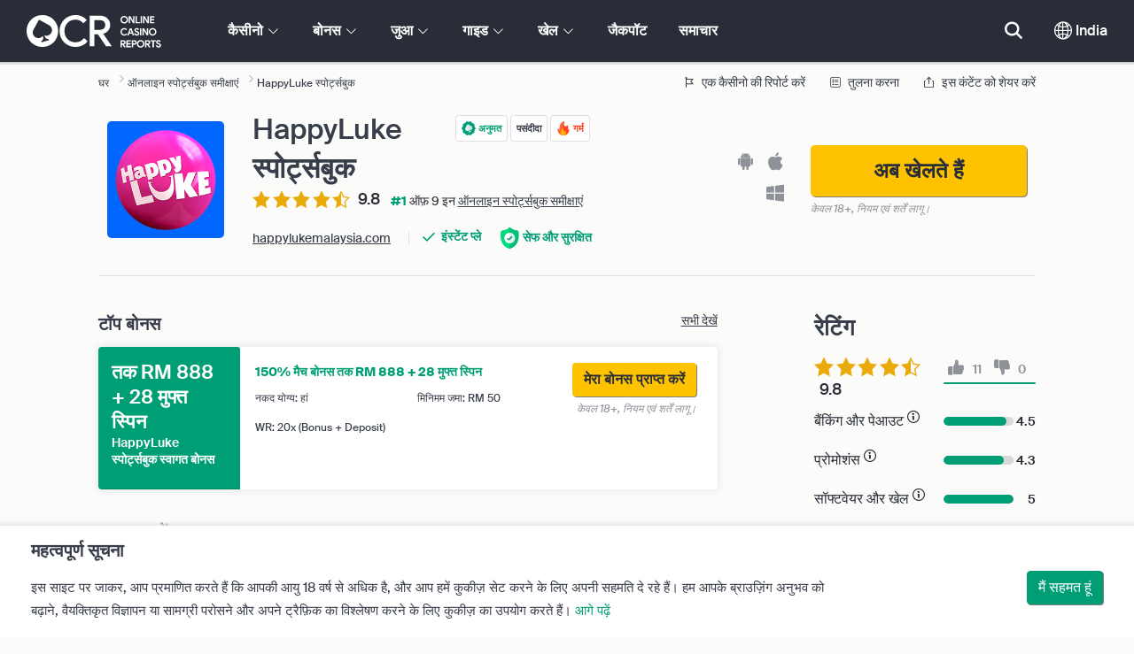

--- FILE ---
content_type: text/html; charset=UTF-8
request_url: https://www.onlinecasinoreports.in/sportsbetting/happyluke-sportsbook.php
body_size: 74387
content:
<!DOCTYPE html>
<html lang="en" >
    <head>
        <meta charset="utf-8">

        <title>HappyLuke स्पोर्ट्सबुक समीक्षा 2026 - RM888 स्वागत बोनस</title>
<meta name="description" content="HappyLuke स्पोर्ट्सबुक भारत के पंटर्स के लिए पसंदीदा स्थान है जो उच्च ऑड्स, खेलों के व्यापक चयन और विविध सट्टेबाजी बाजारों की तलाश करते हैं।">
<meta name="viewport" content="width=device-width, initial-scale=1">
<meta property="og:title" content="HappyLuke स्पोर्ट्सबुक समीक्षा 2026 - RM888 स्वागत बोनस">
<meta property="og:description" content="HappyLuke स्पोर्ट्सबुक भारत के पंटर्स के लिए पसंदीदा स्थान है जो उच्च ऑड्स, खेलों के व्यापक चयन और विविध सट्टेबाजी बाजारों की तलाश करते हैं।">
<meta property="og:image" content="https://www.onlinecasinoreports.in/images/happyluke234.png">
<meta property="og:url" content="https://www.onlinecasinoreports.in/sportsbetting/happyluke-sportsbook.php">
<meta name="twitter:card" content="summary">
<meta name="twitter:title" content="HappyLuke स्पोर्ट्सबुक समीक्षा 2026 - RM888 स्वागत बोनस">
<meta name="twitter:description" content="HappyLuke स्पोर्ट्सबुक भारत के पंटर्स के लिए पसंदीदा स्थान है जो उच्च ऑड्स, खेलों के व्यापक चयन और विविध सट्टेबाजी बाजारों की तलाश करते हैं।">
<meta name="twitter:image" content="https://www.onlinecasinoreports.in/images/happyluke234.png">
        
        <script type="text/javascript">
            window.dataLayer = window.dataLayer || [];
            window.translations = {"dispute-resolution-services":"\u0935\u093f\u0935\u093e\u0926 \u0938\u092e\u093e\u0927\u093e\u0928 \u0938\u0947\u0935\u093e\u090f\u0902","next":"\u0905\u0917\u0932\u093e","featured-casinos":"\u0935\u093f\u0936\u0947\u0937 \u0930\u0941\u092a \u0938\u0947 \u092a\u094d\u0930\u0926\u0930\u094d\u0936\u093f\u0924 \u0915\u0948\u0938\u0940\u0928\u094b","showing-count-results":"[total] \u092a\u0930\u093f\u0923\u093e\u092e\u094b\u0902 \u092e\u0947\u0902 \u0938\u0947 [current-results] \u0926\u093f\u0916\u093e \u0930\u0939\u093e \u0939\u0948","current-jackpot":"\u0935\u0930\u094d\u0924\u092e\u093e\u0928 \u091c\u0948\u0915\u092a\u094b\u091f ","below-average":"\u0914\u0938\u0924 \u0938\u0947 \u0915\u092e","near-average":"\u0914\u0938\u0924 \u0915\u0947 \u092a\u093e\u0938","above-average":"\u0914\u0938\u0924 \u0938\u0947 \u090a\u092a\u0930","jackpot-status":"\u091c\u0948\u0915\u092a\u094b\u091f \u0938\u094d\u091f\u0947\u091f\u0938 ","jackpot-size":"\u091c\u0948\u0915\u092a\u094b\u091f \u0938\u093e\u0907\u091c ","the-jackpot-amount-is-above-average":"\u091c\u0948\u0915\u092a\u0949\u091f \u0930\u093e\u0936\u093f \u0914\u0938\u0924 \u0938\u0947 \u0905\u0927\u093f\u0915 \u0939\u0948","maybe-play":"\u0936\u093e\u092f\u0926 \u0916\u0947\u0932\u0947\u0902","the-jackpot-amount-is-near-average":"\u091c\u0948\u0915\u092a\u0949\u091f \u0930\u093e\u0936\u093f \u0914\u0938\u0924 \u0915\u0947 \u0915\u0930\u0940\u092c \u0939\u0948","dont-play":"\u092e\u0924 \u0916\u0947\u0932\u094b","the-jackpot-amount-is-below-average":"\u091c\u0948\u0915\u092a\u0949\u091f \u0930\u093e\u0936\u093f \u0914\u0938\u0924 \u0938\u0947 \u0915\u092e \u0939\u0948","na":"N\/A","the-jackpot-amount-is-not-available":"\u091c\u0948\u0915\u092a\u0949\u091f \u0930\u093e\u0936\u093f \u0909\u092a\u0932\u092c\u094d\u0927 \u0928\u0939\u0940\u0902 \u0939\u0948","meaning":"\u092a\u0930\u093f\u092d\u093e\u0937\u093e","jackpot-statuses-intro":"\u0938\u092c\u0938\u0947 \u0932\u094b\u0915\u092a\u094d\u0930\u093f\u092f \u092a\u094d\u0930\u0917\u0924\u093f\u0936\u0940\u0932 \u091c\u0948\u0915\u092a\u0949\u091f \u0938\u094d\u0925\u093f\u0924\u093f \u0915\u0947 \u0938\u093e\u0925 \u0905\u092a\u0921\u0947\u091f \u0930\u0939\u0947\u0902\u0964 \u092a\u094d\u0930\u0924\u094d\u092f\u0947\u0915 \u091c\u0948\u0915\u092a\u0949\u091f \u0915\u0940 \u0938\u094d\u0925\u093f\u0924\u093f \u0915\u0947 \u092c\u093e\u0930\u0947 \u092e\u0947\u0902 \u091c\u093e\u0928\u0928\u0947 \u0915\u0947 \u0932\u093f\u090f \u0939\u092e\u093e\u0930\u0947 \u092e\u0941\u092b\u094d\u0924 \u091c\u0948\u0915\u092a\u0949\u091f \u091f\u093f\u0915\u0930\u094d\u0938 \u091f\u094d\u0930\u0948\u0915\u0930 \u0915\u093e \u0909\u092a\u092f\u094b\u0917 \u0915\u0930\u0947\u0902 \u0914\u0930 \u091c\u092c \u0907\u0938\u0947 \u0916\u0947\u0932\u0928\u093e \u0938\u092c\u0938\u0947 \u0905\u091a\u094d\u091b\u093e \u0939\u094b\u0964","jackpot-statuses":"\u091c\u0948\u0915\u092a\u0949\u091f \u0938\u094d\u091f\u0947\u091f\u0938","poker-room":"\u092a\u094b\u0915\u0930 \u0930\u0942\u092e","esports":"\u090f\u0938\u094d\u092a\u094b\u0930\u094d\u091f\u094d\u0938 ","lottery":"\u0932\u0949\u091f\u0930\u0940","sports":"\u0916\u0947\u0932","bingo":"\u092c\u093f\u0902\u0917\u094b","topics":"\u0935\u093f\u0937\u092f","game-variations":"\u0916\u0947\u0932 \u0935\u0948\u0930\u093f\u090f\u0936\u0902\u0938 ","other-games-guides":"\u0905\u0928\u094d\u092f \u0916\u0947\u0932 \u0917\u093e\u0907\u0921\u094d\u0938 ","jump-to-guide":"\u0917\u093e\u0907\u0921 \u092a\u0930 \u091c\u093e\u092f\u0947 ","jump-to-letter":"\u092a\u0924\u094d\u0930 \u092a\u0930 \u091c\u093e\u092f\u0947 ","related-links":"\u0938\u092e\u094d\u092c\u0902\u0927\u093f\u0924 \u0932\u093f\u0902\u0915\u094d\u0938","popularity":"\u0938\u092c\u0938\u0947 \u0932\u094b\u0915\u092a\u094d\u0930\u093f\u092f \u092a\u0939\u0932\u0947","accepts-cryptocurrencies-deposits-and-withdrawals-text":"[casino-name] \u0915\u094d\u0930\u093f\u092a\u094d\u091f\u094b\u0915\u094d\u092f\u0942\u0930\u0947\u0902\u0938\u0940 \u091c\u092e\u093e \u0914\u0930 \u0928\u093f\u0915\u093e\u0938\u0940 \u0938\u094d\u0935\u0940\u0915\u093e\u0930 \u0915\u0930\u0924\u093e \u0939\u0948\u0964","cryptocurrencies-supported":"\u0915\u094d\u0930\u093f\u092a\u094d\u091f\u094b\u0915\u0930\u0930\u0947\u0902\u0907\u0938 \u0938\u092a\u094b\u0930\u094d\u091f \u0915\u0940 \u091c\u093e\u0924\u0940 \u0939\u0948 ","cashback-bonus":"\u0915\u0948\u0936\u092c\u0948\u0915 \u092c\u094b\u0928\u0938 ","live":"\u0932\u093e\u0907\u0935 ","fav":"\u092b\u0948\u0935","software-providers":"\u0938\u0949\u092b\u094d\u091f\u0935\u0947\u092f\u0930 \u092a\u094d\u0930\u094b\u0935\u093e\u0907\u0921\u0930\u094d\u0938 ","incentives":"\u0907\u0928\u094d\u0938\u0947\u0928\u094d\u091f\u093f\u0935\u094d\u0938 ","labels":"\u0932\u0947\u092c\u0932\u094d\u0938 ","audited-for-fairplay":"\u092b\u0947\u092f\u0930\u092a\u094d\u0932\u0947 \u0915\u0947 \u0932\u093f\u090f \u0911\u0921\u093f\u091f \u0915\u093f\u092f\u093e \u0917\u092f\u093e","247-support":"24\/7 \u0938\u092e\u0930\u094d\u0925\u0928","os-compatibility":"OS \u0915\u092e\u094d\u092a\u0947\u091f\u093f\u092c\u093f\u0932\u093f\u091f\u0940 ","we-reviewed-many-gambling-sites-and-believe-you-have-better-options-than-text":"\u0939\u092e\u0928\u0947 \u0915\u0908 \u0915\u0948\u0938\u093f\u0928\u094b \u0938\u093e\u0907\u091f\u094b\u0902 \u0915\u0940 \u0938\u092e\u0940\u0915\u094d\u0937\u093e \u0915\u0940 \u0914\u0930 \u092e\u093e\u0928\u093e \u0915\u093f \u0906\u092a\u0915\u0947 \u092a\u093e\u0938 [casino-name] \u0938\u0947 \u092c\u0947\u0939\u0924\u0930 \u0935\u093f\u0915\u0932\u094d\u092a \u0939\u0948\u0902\u0964","brands-we-like-better":"\u092c\u094d\u0930\u093e\u0902\u0921 \u0939\u092e\u0947\u0902 \u091c\u094b \u092c\u0947\u0939\u0924\u0930 \u092a\u0938\u0902\u0926 \u0939\u0948\u0902","try-these-top-picks-instead":"\u0907\u0938\u0915\u0947 \u092c\u091c\u093e\u092f \u0907\u0928 \u091f\u0949\u092a \u092a\u093f\u0915\u094d\u0938 \u0915\u094b \u0906\u091c\u092e\u093e\u090f\u0902","this-casino-has-low-player-ratings":"[name] \u0915\u0940 \u0930\u0947\u091f\u093f\u0902\u0917 \u0915\u092e \u0939\u0948\u0964 \u0935\u093f\u0915\u0932\u094d\u092a\u094b\u0902 \u0915\u094b \u092c\u094d\u0930\u093e\u0909\u091c\u093c \u0915\u0930\u0947\u0902 \u092f\u093e \u0928\u0940\u091a\u0947 \u0939\u092e\u093e\u0930\u0947 \u0926\u094d\u0935\u093e\u0930\u093e \u0938\u0941\u091d\u093e\u090f \u0917\u090f \u092a\u093f\u0915\u094d\u0938 \u092e\u0947\u0902 \u0938\u0947 \u090f\u0915 \u091a\u0941\u0928\u0947\u0902\u0964","download-available":"\u0921\u093e\u0909\u0928\u0932\u094b\u0921 \u0909\u092a\u0932\u092c\u094d\u0927","offers-official-tickets-to-over-official-lotteries-from-around-the-world-text":"[casino-name] \u0926\u0941\u0928\u093f\u092f\u093e \u092d\u0930 \u092e\u0947\u0902 [games-amount] \u0938\u0947 \u0905\u0927\u093f\u0915 \u0932\u0949\u091f\u0930\u0940 \u0915\u0947 \u0932\u093f\u090f \u0906\u0927\u093f\u0915\u093e\u0930\u093f\u0915 \u091f\u093f\u0915\u091f \u092a\u094d\u0930\u0926\u093e\u0928 \u0915\u0930\u0924\u093e \u0939\u0948\u0964","great-selection-of-lotteries":"\u0932\u0949\u091f\u0930\u0940 \u0915\u093e \u0936\u093e\u0928\u0926\u093e\u0930 \u091a\u092f\u0928","cash-back-up-to-bonus-title":"[frequency] [percentage]% \u0915\u0948\u0936\u092c\u0948\u0915 [symbol] [amount] \u0924\u0915","frequency-value":"\u092b\u094d\u0930\u0940\u0915\u094b\u0907\u0928\u0938\u0940: [value]","join-and-bet-on-over-different-sports-text":"[casino-name] \u0938\u0947 \u091c\u0941\u0921\u093c\u0947\u0902 \u0914\u0930 [games amount] \u0935\u093f\u092d\u093f\u0928\u094d\u0928 \u0916\u0947\u0932\u094b\u0902 \u092a\u0930 \u0926\u093e\u0902\u0935 \u0932\u0917\u093e\u090f\u0902\u0964","great-selection-of-sports-to-bet-on":"\u0926\u093e\u0902\u0935 \u0932\u0917\u093e\u0928\u0947 \u0915\u0947 \u0932\u093f\u090f \u0916\u0947\u0932\u094b\u0902 \u0915\u093e \u0936\u093e\u0928\u0926\u093e\u0930 \u091a\u092f\u0928","reload-bonus-to-bonus-title":"[frequency] [percentage]% \u0930\u0940\u0932\u094b\u0921 \u092c\u094b\u0928\u0938 [symbol] \u0924\u0915 [amount]","up-to-bonus-title-bundle":"[symbol] [amount] \u0924\u0915 \u092c\u094b\u0928\u0938 \u092c\u0902\u0921\u0932","is-audited-by-a-third-party-auditor-for-games-fairness-and-well-conduct":"[casino-name] \u0915\u093e \u0916\u0947\u0932\u094b\u0902 \u0915\u0940 \u092b\u0947\u092f\u0930\u0928\u0947\u0938 \u0914\u0930 \u0905\u091a\u094d\u091b\u0947 \u0906\u091a\u0930\u0923 \u0915\u0947 \u0932\u093f\u090f \u0924\u0940\u0938\u0930\u0947 \u092a\u0915\u094d\u0937 \u0915\u0947 \u0911\u0921\u093f\u091f\u0930 \u0926\u094d\u0935\u093e\u0930\u093e \u0911\u0921\u093f\u091f \u0915\u093f\u092f\u093e \u091c\u093e\u0924\u093e \u0939\u0948","fairplay-guaranteed":"\u092b\u0947\u092f\u0930\u092a\u094d\u0932\u0947 \u0915\u0940 \u0917\u093e\u0930\u0902\u091f\u0940","to-ensure-fair-play-text":"\u092b\u0947\u092f\u0930 \u092a\u094d\u0932\u0947 \u0938\u0941\u0928\u093f\u0936\u094d\u091a\u093f\u0924 \u0915\u0930\u0928\u0947 \u0915\u0947 \u0932\u093f\u090f [casino_name] \u0926\u094d\u0935\u093e\u0930\u093e \u0911\u0921\u093f\u091f \u0915\u093f\u092f\u093e \u091c\u093e\u0924\u093e \u0939\u0948","free-spins-on-selected-slots-no-deposit-required-bonus":"[amount] \u091a\u092f\u0928\u093f\u0924 \u0938\u094d\u0932\u0949\u091f\u094d\u0938 \u092a\u0930 \u092e\u0941\u092b\u094d\u0924 \u0938\u094d\u092a\u093f\u0928","up-to-free-spins-on-selected-slots":"[amount] \u0924\u0915 \u091a\u092f\u0928\u093f\u0924 \u0938\u094d\u0932\u0949\u091f\u094d\u0938 \u092a\u0930 \u092e\u0941\u092b\u094d\u0924 \u0938\u094d\u092a\u093f\u0928","up-to-free-spins-bonus-title":"[amount] \u0924\u0915 \u092e\u0941\u092b\u094d\u0924 \u0938\u094d\u092a\u093f\u0928","auditors-tooltip":"\u0907\u0938 \u092c\u094d\u0930\u093e\u0902\u0921 \u0915\u093e \u0916\u0947\u0932 \u0915\u0940 \u092b\u0947\u092f\u0930\u0928\u0947\u0938 \u0914\u0930 \u0938\u0941\u0930\u0915\u094d\u0937\u093e \u0915\u0947 \u0932\u093f\u090f \u0924\u0940\u0938\u0930\u0947 \u092a\u0915\u094d\u0937 \u0915\u0947 \u0911\u0921\u093f\u091f\u0930 \u0926\u094d\u0935\u093e\u0930\u093e \u0911\u0921\u093f\u091f \u0915\u093f\u092f\u093e \u091c\u093e\u0924\u093e \u0939\u0948\u0964","cashable-yes-no":"\u0928\u0915\u0926 \u092f\u094b\u0917\u094d\u092f: [value]","yes-ssl":"\u0939\u093e\u0902\/ SSL","certificate-of-security":"\u0938\u0941\u0930\u0915\u094d\u0937\u093e \u0915\u093e \u092a\u094d\u0930\u092e\u093e\u0923 \u092a\u0924\u094d\u0930","download-on-the":"\u092a\u0930 \u0921\u093e\u0909\u0928\u0932\u094b\u0921 \u0915\u0930\u0947\u0902","available-apps":"\u0909\u092a\u0932\u092c\u094d\u0927 \u0910\u092a\u094d\u0938","compatible-operating-systems":"\u0915\u092e\u094d\u092a\u0947\u091f\u093f\u092c\u0932 \u0911\u092a\u0930\u0947\u091f\u093f\u0902\u0917 \u0938\u093f\u0938\u094d\u091f\u092e","provides-speedy-payouts-for-your-winnings-text":"[casino-name] \u0906\u092a\u0915\u0940 \u091c\u0940\u0924 \u0915\u093e \u0924\u094d\u0935\u0930\u093f\u0924 \u092d\u0941\u0917\u0924\u093e\u0928 \u092a\u094d\u0930\u0926\u093e\u0928 \u0915\u0930\u0924\u093e \u0939\u0948\u0964","fast-secured-cashouts":"\u0924\u0947\u091c\u093c \u0914\u0930 \u0938\u0941\u0930\u0915\u094d\u0937\u093f\u0924 \u0915\u0948\u0936\u0906\u0909\u091f","cheque-withdrawal-time":"\u091a\u0947\u0915 \u0928\u093f\u0915\u093e\u0938\u0940 \u0915\u093e \u0938\u092e\u092f","amount":"\u0930\u093e\u0936\u093f","bank-transfers-withdrawal-time":"\u092c\u0948\u0902\u0915 \u091f\u094d\u0930\u093e\u0902\u0938\u092b\u0930\u094d\u0938 \u0935\u093f\u0925\u0921\u094d\u0930\u093e\u0935\u0932 \u091f\u093e\u0907\u092e ","debit-credit-cards-withdrawal-time":"\u0921\u0947\u092c\u093f\u091f\/\u0915\u094d\u0930\u0947\u0921\u093f\u091f \u0915\u093e\u0930\u094d\u0921 \u0938\u0947 \u0928\u093f\u0915\u093e\u0938\u0940 \u0915\u093e \u0938\u092e\u092f","ewallets-withdrawal-time":"\u0908\u0935\u0949\u0932\u0947\u091f \u0928\u093f\u0915\u093e\u0938\u0940 \u0915\u093e \u0938\u092e\u092f","up-to":"\u0924\u0915","withdrawal-limit":"\u0935\u093f\u0925\u0921\u094d\u0930\u093e\u0935\u0932 \u0938\u0940\u092e\u093e","withdrawal-details":"\u0935\u093f\u0925\u0921\u094d\u0930\u093e\u0935\u0932 \u0921\u093f\u091f\u0947\u0932\u094d\u0938 ","join-and-play-over-games-from-different-providers-text":"[casino-name] \u0938\u0947 \u091c\u0941\u0921\u093c\u0947\u0902 \u0914\u0930 [games-amount] \u0935\u093f\u092d\u093f\u0928\u094d\u0928 \u092a\u094d\u0930\u0926\u093e\u0924\u093e\u0913\u0902 \u0938\u0947 [providers-amount] \u0916\u0947\u0932 \u0916\u0947\u0932\u0947\u0902\u0964","great-selection-of-games":"\u0916\u0947\u0932\u094b\u0902 \u0915\u093e \u0936\u093e\u0928\u0926\u093e\u0930 \u091a\u092f\u0928","withdrawal":"\u0928\u093f\u0915\u093e\u0938\u0940","features-great-progressive-jackpot-games-text":"[casino-name] \u092e\u0947\u0902 \u0909\u0924\u094d\u0915\u0943\u0937\u094d\u091f \u092a\u094d\u0930\u0917\u0924\u093f\u0936\u0940\u0932 \u091c\u0948\u0915\u092a\u0949\u091f \u0917\u0947\u092e \u0939\u0948\u0902\u0964","progressive-jackpots-available":"\u092a\u094d\u0930\u0917\u0924\u093f\u0936\u0940\u0932 \u091c\u0948\u0915\u092a\u0949\u091f \u0909\u092a\u0932\u092c\u094d\u0927 \u0939\u0948\u0902","recently-added-text":"[casino-name] \u0939\u092e\u093e\u0930\u0940 \u0938\u093e\u0907\u091f \u092a\u0930 \u0928\u092f\u093e \u0939\u0948 \u0914\u0930 \u0939\u093e\u0932 \u0939\u0940 \u092e\u0947\u0902 \u0930\u0948\u0902\u0915 \u0914\u0930 \u0938\u092e\u0940\u0915\u094d\u0937\u093e \u0915\u0940 \u0917\u0908 \u0925\u0940\u0964 \u0906\u091c \u0939\u0940 \u0907\u0938\u0947 \u0906\u091c\u093c\u092e\u093e\u090f\u0902\u0964","yes":"\u0939\u093e\u0902","land-based-presence":"\u092d\u0942\u092e\u093f \u0906\u0927\u093e\u0930\u093f\u0924 \u0909\u092a\u0938\u094d\u0925\u093f\u0924\u093f","verticals":"\u0935\u0930\u094d\u091f\u093f\u0915\u0932\u094d\u0938 ","languages":"\u092c\u094b\u0932\u0940","pwa-supported":"PWA \u0938\u092a\u094b\u0930\u094d\u091f\u0947\u0921 ","24-7-support-available":"24\/7 \u0938\u0939\u093e\u092f\u0924\u093e \u0909\u092a\u0932\u092c\u094d\u0927 \u0939\u0948","support-methods":"\u0938\u092e\u0930\u094d\u0925\u0928 \u0915\u0947 \u0924\u0930\u0940\u0915\u0947","social-gambling":"\u0938\u094b\u0936\u0932 \u091c\u0941\u0906","playing-options":"\u0916\u0947\u0932\u0928\u0947 \u0915\u0947 \u0935\u093f\u0915\u0932\u094d\u092a","licensed-by":"\u0926\u094d\u0935\u093e\u0930\u093e \u0932\u093e\u0907\u0938\u0947\u0902\u0938 \u092a\u094d\u0930\u093e\u092a\u094d\u0924","owner":"\u0913\u0928\u0930 ","review-last-updated-on":"\u0938\u092e\u0940\u0915\u094d\u0937\u093e \u0905\u0902\u0924\u093f\u092e \u092c\u093e\u0930 \u0905\u092a\u0921\u0947\u091f \u0915\u0940 \u0917\u0908","review":"\u0938\u092e\u0940\u0915\u094d\u0937\u093e","vip-bonuses":"\u0935\u0940\u0906\u0908\u092a\u0940 \u0914\u0930 \u092c\u094b\u0928\u0938","banking":"\u092c\u0948\u0902\u0915\u093f\u0902\u0917","awards":"\u0905\u0935\u093e\u0930\u094d\u0921\u094d\u0938 ","top-bonus":"\u091f\u0949\u092a \u092c\u094b\u0928\u0938 ","intro":"\u0907\u0902\u091f\u094d\u0930\u094b ","support-rating-tooltip":"\u092f\u0939 \u0938\u094d\u0915\u094b\u0930 \u0917\u094d\u0930\u093e\u0939\u0915 \u0938\u0947\u0935\u093e \u0926\u0915\u094d\u0937\u0924\u093e \u0914\u0930 \u0909\u092a\u0932\u092c\u094d\u0927\u0924\u093e \u0926\u094d\u0935\u093e\u0930\u093e \u0928\u093f\u0930\u094d\u0927\u093e\u0930\u093f\u0924 \u0915\u093f\u092f\u093e \u091c\u093e\u0924\u093e \u0939\u0948\u0964","support":"\u0938\u092a\u094b\u0930\u094d\u091f ","security-safe-play-rating-tooltip":"\u092f\u0939 \u0938\u094d\u0915\u094b\u0930 \u0916\u0947\u0932\u094b\u0902 \u0915\u0940 \u0938\u0941\u0930\u0915\u094d\u0937\u093e \u0914\u0930 \u0928\u093f\u0937\u094d\u092a\u0915\u094d\u0937\u0924\u093e \u0915\u0947 \u0938\u094d\u0924\u0930 \u0938\u0947 \u0928\u093f\u0930\u094d\u0927\u093e\u0930\u093f\u0924 \u0939\u094b\u0924\u093e \u0939\u0948\u0964","security-fairplay":"\u0938\u0941\u0930\u0915\u094d\u0937\u093e \u0914\u0930 \u092b\u0947\u092f\u0930\u092a\u094d\u0932\u0947","software-games-rating-tooltip":"\u092f\u0939 \u0938\u094d\u0915\u094b\u0930 \u0916\u0947\u0932 \u0914\u0930 \u0938\u0941\u0935\u093f\u0927\u093e\u0913\u0902 \u0915\u0940 \u092e\u093e\u0924\u094d\u0930\u093e \u0914\u0930 \u0935\u0948\u0930\u093e\u092f\u091f\u0940 \u0938\u0947 \u0928\u093f\u0930\u094d\u0927\u093e\u0930\u093f\u0924 \u0939\u094b\u0924\u093e \u0939\u0948\u0964","software-games":"\u0938\u0949\u092b\u094d\u091f\u0935\u0947\u092f\u0930 \u0914\u0930 \u0916\u0947\u0932","promotions-rating-tooltip":"\u092f\u0939 \u0938\u094d\u0915\u094b\u0930 \u0916\u093f\u0932\u093e\u0921\u093c\u0940 \u0915\u0947 \u092a\u094d\u0930\u094b\u0924\u094d\u0938\u093e\u0939\u0928 \u0914\u0930 \u092a\u094d\u0930\u091a\u093e\u0930 \u092a\u094d\u0930\u0938\u094d\u0924\u093e\u0935\u094b\u0902 \u0915\u0940 \u0938\u0902\u0916\u094d\u092f\u093e \u0938\u0947 \u0928\u093f\u0930\u094d\u0927\u093e\u0930\u093f\u0924 \u0939\u094b\u0924\u093e \u0939\u0948\u0964","promotions":"\u092a\u094d\u0930\u094b\u092e\u094b\u0936\u0902\u0938 ","banking-payout-rating-tooltip":"\u092f\u0939 \u0938\u094d\u0915\u094b\u0930 \u092a\u0947\u092e\u0947\u0902\u091f \u0935\u0948\u0930\u093e\u092f\u091f\u0940, \u092e\u0941\u0926\u094d\u0930\u093e\u0913\u0902 \u0914\u0930 \u092a\u0947\u0906\u0909\u091f \u0917\u0924\u093f \u0915\u0940 \u0930\u093e\u0936\u093f \u0914\u0930 \u0935\u093f\u0935\u093f\u0927\u0924\u093e \u0938\u0947 \u0928\u093f\u0930\u094d\u0927\u093e\u0930\u093f\u0924 \u0939\u094b\u0924\u093e \u0939\u0948\u0964","banking-payout":"\u092c\u0948\u0902\u0915\u093f\u0902\u0917 \u0914\u0930 \u092a\u0947\u0906\u0909\u091f ","rating":"\u0930\u0947\u091f\u093f\u0902\u0917","payout-speed-tooltip":"\u092a\u0947\u0906\u0909\u091f \u0915\u0940 \u0917\u0924\u093f \u0915\u093f\u0938\u0940 \u092d\u0940 \u091c\u0940\u0924 \u0915\u094b \u092d\u0941\u0928\u093e\u0928\u0947 \u092e\u0947\u0902 \u0932\u0917\u0928\u0947 \u0935\u093e\u0932\u0947 \u0938\u092e\u092f \u0915\u093e \u092a\u094d\u0930\u0924\u093f\u0928\u093f\u0927\u093f\u0924\u094d\u0935 \u0915\u0930\u0924\u0940 \u0939\u0948 \u0914\u0930 \u0907\u0938\u092e\u0947\u0902 \u0907\u0928\u093f\u0936\u093f\u092f\u0932 \u092a\u0947\u0902\u0921\u093f\u0902\u0917 \u091f\u093e\u0907\u092e \u092a\u094d\u0936\u093e\u092e\u093f\u0932 \u0928\u0939\u0940\u0902 \u0939\u094b\u0924\u093e \u0939\u0948\u0964","win-rate-tooltip":"\u091c\u0940\u0924 \u0915\u0940 \u0926\u0930 \u0915\u0941\u0932 \u092d\u0941\u0917\u0924\u093e\u0928 \u092a\u094d\u0930\u0924\u093f\u0936\u0924 \u0915\u093e \u092a\u094d\u0930\u0924\u093f\u0928\u093f\u0927\u093f\u0924\u094d\u0935 \u0915\u0930\u0924\u0940 \u0939\u0948\u0964","at-a-glance":"\u090f\u0915 \u0928\u091c\u0930 \u092e\u0947\u0902","safe-secured":"\u0938\u0947\u092b \u0914\u0930 \u0938\u0941\u0930\u0915\u094d\u0937\u093f\u0924","instant-play":"\u0907\u0902\u0938\u094d\u091f\u0947\u0902\u091f \u092a\u094d\u0932\u0947 ","rank-text":"#[rank] \u0911\u095e [total] \u0907\u0928 [section-name]","share-content":"\u0907\u0938 \u0915\u0902\u091f\u0947\u0902\u091f \u0915\u094b \u0936\u0947\u092f\u0930 \u0915\u0930\u0947\u0902 ","submit":"\u0938\u092c\u092e\u093f\u091f ","please-choose-reason":"\u0915\u0943\u092a\u092f\u093e \u090f\u0915 \u0915\u093e\u0930\u0923 \u091a\u0941\u0928\u0947\u0902","email":"\u0908\u092e\u0947\u0932 ","personal-details":"\u092a\u0930\u094d\u0938\u0928\u0932 \u0921\u093f\u091f\u0947\u0932\u094d\u0938 ","mandatory-fields":"\u0905\u0928\u093f\u0935\u093e\u0930\u094d\u092f \u0915\u094d\u0937\u0947\u0924\u094d\u0930","report-modal-reasons":"\u092d\u0941\u0917\u0924\u093e\u0928 \u092e\u0941\u0926\u094d\u0926\u0947|\u0917\u094d\u0930\u093e\u0939\u0915 \u0938\u0947\u0935\u093e \u092e\u0941\u0926\u094d\u0926\u0947|\u0924\u0915\u0928\u0940\u0915\u0940 \u092e\u0941\u0926\u094d\u0926\u0947","deposits-bonus-amount":"\u091c\u092e\u093e: [value]","trending-tags":"\u091f\u094d\u0930\u0947\u0902\u0921\u093f\u0902\u0917 \u091f\u0948\u0917","spins-amount":"\u0938\u094d\u092a\u093f\u0928 \u0930\u093e\u0936\u093f","latest-news":"\u0924\u093e\u091c\u093c\u093e \u0916\u092c\u0930","you-might-also-like":"\u0936\u093e\u092f\u0926 \u0906\u092a\u0915\u094b \u092f\u0939 \u092d\u0940 \u0905\u091a\u094d\u091b\u093e \u0932\u0917\u0947","this-offer-expires-in":"\u092f\u0939 \u0911\u092b\u093c\u0930 [days] \u0926\u093f\u0928\u094b\u0902 \u092e\u0947\u0902 \u0938\u092e\u093e\u092a\u094d\u0924 \u0939\u094b \u091c\u093e\u0924\u093e \u0939\u0948\u0964","claim-this-offer-today":"\u0906\u091c \u0939\u0940 \u0907\u0938 \u0911\u092b\u0930 \u0915\u093e \u0926\u093e\u0935\u093e \u0915\u0930\u0947\u0902!","in-this-article":"\u0907\u0938 \u0906\u0930\u094d\u091f\u093f\u0915\u0932 \u092e\u0947\u0902 \u0909\u0932\u094d\u0932\u0947\u0916 \u0915\u093f\u092f\u093e \u0917\u092f\u093e \u0939\u0948","article-tags":"\u091f\u0948\u0917","bonus-code":"\u092c\u094b\u0928\u0938 \u0915\u094b\u0921","cashable":"\u0928\u0915\u0926 \u092f\u094b\u0917\u094d\u092f","deposit":"\u091c\u092e\u093e","bonus-variations":"\u092c\u094b\u0928\u0938 \u0935\u0948\u0930\u093f\u090f\u0936\u0902\u0938 ","bonus-types":"\u092c\u094b\u0928\u0938 \u092a\u094d\u0930\u0915\u093e\u0930","game-providers":"\u0916\u0947\u0932 \u092a\u094d\u0930\u0926\u093e\u0924\u093e","wr-types":"WR \u092a\u094d\u0930\u0915\u093e\u0930","minimum-deposit":"\u0928\u094d\u092f\u0942\u0928\u0924\u092e \u091c\u092e\u093e","bonus-specs":"\u092c\u094b\u0928\u0938 \u0938\u094d\u092a\u0947\u0915\u094d\u0938 ","casino-labels":"\u0915\u0948\u0938\u0940\u0928\u094b \u0932\u0947\u092c\u0932","wagering-box-3-subtitle":"\u092c\u094b\u0928\u0938 \u091c\u0940\u0924 \u091c\u093e\u0930\u0940 \u0915\u0930\u0928\u0947 \u0915\u0947 \u0932\u093f\u090f \u0926\u093e\u0902\u0935 \u0915\u0940 \u0930\u093e\u0936\u093f","wagering-box-3-amount":"[currency]1000","wagering-box-2-subtitle":"10x \u092c\u094b\u0928\u0938 \u092e\u0942\u0932\u094d\u092f \u0915\u0947 WR \u0915\u0947 \u0938\u093e\u0925 \u092c\u094b\u0928\u0938","wagering-box-2-amount":"10x[currency]100","wagering-box-1-subtitle":"\u092c\u094b\u0928\u0938 \u0930\u093e\u0936\u093f","wagering-box-1-amount":"[currency]100","wagering-desc3":"\u092a\u094d\u0930\u0938\u094d\u0924\u093e\u0935 \u0915\u093e \u0935\u0939 \u0939\u093f\u0938\u094d\u0938\u093e \u091c\u094b \u0926\u093e\u0902\u0935 \u0932\u0917\u093e\u0928\u0947 \u0915\u0940 \u0906\u0935\u0936\u094d\u092f\u0915\u0924\u093e\u0913\u0902 \u0915\u0947 \u0905\u0927\u0940\u0928 \u0939\u0948, \u0906\u092e\u0924\u094c\u0930 \u092a\u0930 \u092c\u094b\u0928\u0938 \u0928\u093f\u092f\u092e\u094b\u0902 \u0914\u0930 \u0936\u0930\u094d\u0924\u094b\u0902 \u092e\u0947\u0902 \u0907\u0902\u0917\u093f\u0924 \u0915\u093f\u092f\u093e \u091c\u093e\u0924\u093e \u0939\u0948\u0964 \u0926\u093e\u0902\u0935 \u0932\u0917\u093e\u0928\u0947 \u0915\u0940 \u0906\u0935\u0936\u094d\u092f\u0915\u0924\u093e\u090f\u0902 \u091c\u092e\u093e \u092e\u0948\u091a \u092c\u094b\u0928\u0938 \u0914\u0930 \u092e\u0941\u092b\u094d\u0924 \u0938\u094d\u092a\u093f\u0928 \u092c\u094b\u0928\u0938 \u0926\u094b\u0928\u094b\u0902 \u092a\u0930 \u0932\u093e\u0917\u0942 \u0915\u0940 \u091c\u093e \u0938\u0915\u0924\u0940 \u0939\u0948\u0902, \u0914\u0930 \u0915\u0941\u091b \u092e\u093e\u092e\u0932\u094b\u0902 \u092e\u0947\u0902, \u0926\u093e\u0902\u0935 \u0932\u0917\u093e\u0928\u0947 \u0915\u0940 \u0906\u0935\u0936\u094d\u092f\u0915\u0924\u093e\u090f\u0902 \u0906\u092a\u0915\u0940 \u091c\u092e\u093e \u0930\u093e\u0936\u093f \u092a\u0930 \u092d\u0940 \u0932\u093e\u0917\u0942 \u0939\u094b \u0938\u0915\u0924\u0940 \u0939\u0948\u0902\u0964","wagering-title3":"\u0911\u092b\u093c\u0930 \u0915\u093e \u0915\u094c\u0928 \u0938\u093e \u092d\u093e\u0917 \u0926\u093e\u0902\u0935 \u0932\u0917\u093e\u0928\u0947 \u0915\u0940 \u0906\u0935\u0936\u094d\u092f\u0915\u0924\u093e\u0913\u0902 \u0915\u0947 \u0905\u0927\u0940\u0928 \u0939\u0948?","wagering-desc2":"30X \u0926\u093e\u0902\u0935 \u0932\u0917\u093e\u0928\u0947 \u0915\u0940 \u0906\u0935\u0936\u094d\u092f\u0915\u0924\u093e \u0915\u0947 \u0905\u0927\u0940\u0928 $20 \u0928\u094b \u0921\u093f\u092a\u0949\u091c\u093f\u091f \u092c\u094b\u0928\u0938 \u0915\u093e \u092e\u0924\u0932\u092c \u0939\u0948 \u0915\u093f \u0916\u093f\u0932\u093e\u0921\u093c\u093f\u092f\u094b\u0902 \u0915\u094b \u0915\u093f\u0938\u0940 \u092d\u0940 \u092d\u0941\u0917\u0924\u093e\u0928 \u0915\u094b \u092d\u0941\u0928\u093e\u0928\u0947 \u0938\u0947 \u092a\u0939\u0932\u0947 \u0905\u092a\u0928\u0940 \u092c\u094b\u0928\u0938 \u0930\u093e\u0936\u093f \u0915\u094b \u0915\u0941\u0932 30 ($600 \u0926\u093e\u0902\u0935 \u092e\u0947\u0902) \u0932\u0917\u093e\u0928\u093e \u0939\u094b\u0917\u093e\u0964 \u092a\u094d\u0932\u0947\u0925\u094d\u0930\u0942 \u0906\u0935\u0936\u094d\u092f\u0915\u0924\u093e \u0915\u094b \u092a\u0942\u0930\u093e \u0915\u093f\u090f \u092c\u093f\u0928\u093e \u0928\u093f\u0915\u093e\u0932\u0928\u0947 \u0915\u093e \u0915\u094b\u0908 \u092d\u0940 \u092a\u094d\u0930\u092f\u093e\u0938 \u0916\u093e\u0924\u0947 \u092e\u0947\u0902 \u092c\u094b\u0928\u0938 + \u092d\u0941\u0917\u0924\u093e\u0928 \u0915\u094b \u0905\u092e\u093e\u0928\u094d\u092f \u0915\u0930 \u0926\u0947\u0917\u093e\u0964","wagering-title2":"\u0926\u093e\u0902\u0935 \u0932\u0917\u093e\u0928\u0947 \u0915\u0940 \u0906\u0935\u0936\u094d\u092f\u0915\u0924\u093e \u0915\u0940 \u0917\u0923\u0928\u093e \u0915\u0948\u0938\u0947 \u0915\u0930\u0947\u0902","wagering-desc1":"\u0926\u093e\u0902\u0935 \u0932\u0917\u093e\u0928\u0947 \u0915\u0940 \u0906\u0935\u0936\u094d\u092f\u0915\u0924\u093e\u0913\u0902 \u0915\u094b \u092a\u094d\u0932\u0947\u0925\u094d\u0930\u0942 \u0906\u0935\u0936\u094d\u092f\u0915\u0924\u093e\u0913\u0902 \u0915\u0947 \u0930\u0942\u092a \u092e\u0947\u0902 \u092d\u0940 \u091c\u093e\u0928\u093e \u091c\u093e\u0924\u093e \u0939\u0948\u0964 \u0926\u093e\u0902\u0935 \u0932\u0917\u093e\u0928\u0947 \u0915\u0940 \u0906\u0935\u0936\u094d\u092f\u0915\u0924\u093e\u090f\u0902 \u0928\u094b \u0921\u093f\u092a\u0949\u091c\u093f\u091f \u092c\u094b\u0928\u0938 \u0915\u0947 \u0928\u093f\u092f\u092e \u0914\u0930 \u0936\u0930\u094d\u0924\u094b\u0902 \u0915\u093e \u0939\u093f\u0938\u094d\u0938\u093e \u0939\u0948\u0902\u0964 \u0926\u093e\u0902\u0935 \u0932\u0917\u093e\u0928\u0947 \u0915\u0940 \u0906\u0935\u0936\u094d\u092f\u0915\u0924\u093e\u090f\u0902 \u092a\u094d\u0930\u091a\u093e\u0930 \u0938\u0947 \u091c\u0941\u0921\u093c\u0947 \u0917\u0941\u0923\u0915 \u0928\u093f\u092f\u092e \u0939\u0948\u0902\u0964 \u092f\u0939 \u0907\u0902\u0917\u093f\u0924 \u0915\u0930\u0924\u093e \u0939\u0948 \u0915\u093f \u0916\u093f\u0932\u093e\u0921\u093c\u093f\u092f\u094b\u0902 \u0915\u094b \u0915\u093f\u0938\u0940 \u092d\u0940 \u092b\u0902\u0921 \u0915\u094b \u0928\u093f\u0915\u093e\u0932\u0928\u0947 \u0938\u0947 \u092a\u0939\u0932\u0947 \u0915\u093f\u0924\u0928\u0940 \u092c\u093e\u0930 \u092c\u094b\u0928\u0938 \u0930\u094b\u0932 \u0915\u0930\u0928\u093e \u0939\u094b\u0917\u093e\u0964","wagering-title1":"\u0926\u093e\u0902\u0935 \u0932\u0917\u093e\u0928\u0947 \u0915\u0940 \u0906\u0935\u0936\u094d\u092f\u0915\u0924\u093e\u090f\u0902 \u0915\u094d\u092f\u093e \u0939\u0948\u0902?","other-bonus-types":"\u0905\u0928\u094d\u092f \u092c\u094b\u0928\u0938 \u092a\u094d\u0930\u0915\u093e\u0930","wagering-requirements":"\u0926\u093e\u0902\u0935 \u0932\u0917\u093e\u0928\u0947 \u0915\u0940 \u0906\u0935\u0936\u094d\u092f\u0915\u0924\u093e\u090f\u0902","recently-added":"\u092f\u0947 \u0930\u093f\u0935\u094d\u092f\u0941 \u0905\u092d\u0940 \u0910\u0921 \u0915\u093f\u092f\u093e \u0917\u092f\u093e \u0939\u0948 ","parent":"\u092e\u093e\u0924\u093e-\u092a\u093f\u0924\u093e","other-game-providers":"\u0905\u0928\u094d\u092f \u0916\u0947\u0932 \u092a\u094d\u0930\u0926\u093e\u0924\u093e","headquarters":"\u092e\u0941\u0916\u094d\u092f\u093e\u0932\u092f","founded":"\u0938\u094d\u0925\u093e\u092a\u093f\u0924","licenses":"\u0932\u093e\u0907\u0938\u0947\u0902\u0938","profile":"\u092a\u094d\u0930\u094b\u092b\u093c\u093e\u0907\u0932","mobile":"\u092e\u094b\u092c\u093e\u0907\u0932 ","desktop":"\u0921\u0947\u0938\u094d\u0915\u091f\u0949\u092a ","games-aggregator":"\u0917\u0947\u092e\u094d\u0938 \u0905\u0917\u094d\u0917\u094d\u0930\u0947\u0917\u0947\u091f\u0930 ","game-developer":"\u0917\u0947\u092e \u0921\u0947\u0935\u0932\u092a\u0930 ","platform":"\u092a\u094d\u0932\u0947\u091f\u092b\u093e\u0930\u094d\u092e ","software-social-games":"\u0938\u094b\u0936\u0932 \u0917\u0947\u092e\u094d\u0938 ","software-vr-games":"VR \u0917\u0947\u092e\u094d\u0938 ","software-progressive-games":"\u092a\u094d\u0930\u094b\u0917\u094d\u0930\u0947\u0938\u093f\u0935 \u0917\u0947\u092e\u094d\u0938 ","popular-casino-software":"\u0932\u094b\u0915\u092a\u094d\u0930\u093f\u092f \u0915\u0948\u0938\u0940\u0928\u094b \u0938\u0949\u092b\u094d\u091f\u0935\u0947\u092f\u0930","popular-game-providers":"\u0932\u094b\u0915\u092a\u094d\u0930\u093f\u092f \u0916\u0947\u0932 \u092a\u094d\u0930\u0926\u093e\u0924\u093e","crypto":"\u0915\u094d\u0930\u093f\u092a\u094d\u091f\u094b","include-closed":"\u092c\u0902\u0926 \u0936\u093e\u092e\u093f\u0932 \u0915\u0930\u0947\u0902","see-results":"\u092a\u0930\u093f\u0923\u093e\u092e \u0926\u0947\u0916\u0947\u0902","status":"\u0938\u094d\u091f\u0947\u091f\u0938 ","processing-time":"\u092a\u094d\u0930\u094b\u0938\u0947\u0938\u093f\u0902\u0917 \u0938\u092e\u092f","advanced-more":"\u0905\u0927\u093f\u0915","payment-types":"\u092a\u0947\u092e\u0947\u0902\u091f \u091f\u093e\u0907\u092a\u094d\u0938 ","clear-all":"\u0915\u094d\u0932\u093f\u092f\u0930 \u0906\u0932 ","filter-results":"\u092b\u093c\u093f\u0932\u094d\u091f\u0930 \u092a\u0930\u093f\u0923\u093e\u092e","loading":"\u0932\u094b\u0921 \u0939\u094b \u0930\u0939\u093e \u0939\u0948","view-all":"\u0938\u092d\u0940 \u0915\u094b \u0926\u0947\u0916\u0947\u0902","bitcoin-casinos":"\u092c\u093f\u091f\u0915\u0949\u0907\u0928 \u0915\u0947\u0938\u093f\u0928\u094b","z-a":"Z-A","a-z":"A-Z","subsidiaries":"\u0938\u0939\u093e\u092f\u0915 \u0915\u0902\u092a\u0928\u093f\u092f\u094b\u0902","aka":"AKA","publicly-traded-company":"\u0938\u093e\u0930\u094d\u0935\u091c\u0928\u093f\u0915 \u0930\u0942\u092a \u0915\u093e\u0930\u094b\u092c\u093e\u0930 \u0915\u0930\u0928\u0947 \u0935\u093e\u0932\u0940 \u0915\u0902\u092a\u0928\u0940","cryptocurrencies":"\u0915\u094d\u0930\u093f\u092a\u094d\u091f\u094b\u0915\u0930\u0947\u0902\u0938\u0940","other-payment-methods":"\u0905\u0928\u094d\u092f \u092d\u0941\u0917\u0924\u093e\u0928 \u0915\u0947 \u0924\u0930\u0940\u0915\u0947","how-to-withdraw":"\u0915\u0948\u0938\u0947 \u0935\u093e\u092a\u0938 \u0932\u0947\u0928\u093e \u0939\u0948","how-to-deposit":"\u0915\u0948\u0938\u0947 \u091c\u092e\u093e \u0915\u0930\u0947\u0902","currencies":"\u092e\u0941\u0926\u094d\u0930\u093e\u0913\u0902","type":"\u091f\u093e\u0907\u092a","company":"\u0915\u0902\u092a\u0928\u0940","ios-apps":"iOS \u0910\u092a\u094d\u0938","android-apps":"\u090f\u0902\u0921\u094d\u0930\u0949\u0907\u0921 \u0910\u092a","live-game-providers":"\u0932\u093e\u0907\u0935 \u0917\u0947\u092e \u092a\u094d\u0930\u0926\u093e\u0924\u093e","popular-live-games":"\u0932\u094b\u0915\u092a\u094d\u0930\u093f\u092f \u0932\u093e\u0907\u0935 \u0917\u0947\u092e\u094d\u0938","find-casinos":"\u0915\u0947\u0938\u093f\u0928\u094b \u0916\u094b\u091c\u0947\u0902","withdrawal-speed":"\u0935\u093f\u0925\u0921\u094d\u0930\u093e\u0935\u0932 \u0938\u094d\u092a\u0940\u0921 ","payouts-speed-per-payment-method":"\u092a\u0947\u0906\u0909\u091f \u0938\u094d\u092a\u0940\u0921 \u092a\u0930 \u092e\u0947\u0925\u0921 ","popular-cryptocurrencies":"\u0932\u094b\u0915\u092a\u094d\u0930\u093f\u092f \u0915\u094d\u0930\u093f\u092a\u094d\u091f\u094b\u0915\u0930\u0947\u0902\u0938\u0940","url":"URL ","name":"\u0928\u093e\u092e","auditors":"\u0911\u0921\u093f\u091f\u0930\u094d\u0938 ","homepage-jackpot-widget-subtitle":"\u092f\u0939\u093e\u0901 \u0939\u0948 \u091f\u0949\u092a \u092a\u094d\u0930\u094b\u0917\u094d\u0930\u0947\u0938\u093f\u0935 \u091c\u0948\u0915\u092a\u0949\u091f\u094d\u0938 ","homepage-jackpot-widget-title":"\u0915\u094d\u092f\u093e \u0906\u092a\u0915\u094b \u092c\u0921\u093c\u0940 \u091c\u0940\u0924 \u0915\u0940 \u0924\u0932\u093e\u0936 \u0939\u0948?","free-games-homepage":"\u0905\u092d\u094d\u092f\u093e\u0938 \u092f\u093e \u092e\u0928\u094b\u0930\u0902\u091c\u0928 \u0915\u0947 \u0932\u093f\u090f \u092e\u0941\u092b\u094d\u0924 \u0915\u0948\u0938\u0940\u0928\u094b \u0917\u0947\u092e \u0916\u0947\u0932\u0947\u0902","online-casinos-news":"\u0911\u0928\u0932\u093e\u0907\u0928 \u091c\u0941\u0906 \u0938\u092e\u093e\u091a\u093e\u0930","discover-top-casinos-that-offer-your-favourite-games":"\u0938\u092c\u0938\u0947 \u0930\u0947\u0915\u092e\u0947\u0902\u0921\u0947\u0921 \u0911\u0928\u0932\u093e\u0907\u0928 \u0915\u0948\u0938\u0940\u0928\u094b \u0916\u094b\u091c\u0947\u0902 \u091c\u094b \u0906\u092a\u0915\u0947 \u092a\u0938\u0902\u0926\u0940\u0926\u093e \u0917\u0947\u092e \u0915\u0940 \u092a\u0947\u0936\u0915\u0936 \u0915\u0930\u0924\u0947 \u0939\u0948\u0902","homepage-what-game-you-like":"\u0906\u092a \u0915\u094c\u0928 \u0938\u093e \u0916\u0947\u0932 \u0916\u0947\u0932\u0928\u093e \u091a\u093e\u0939\u0947\u0902\u0917\u0947?","homepage-reviews-provider":"\u0915\u0948\u0938\u093f\u0928\u094b \u0930\u0947\u0935\u093f\u090f\u0935\u0938 \u0915\u093e \u0938\u094d\u0935\u0924\u0902\u0924\u094d\u0930 \u092a\u094d\u0930\u0926\u093e\u0924\u093e [site-name]","homepage-regulated-and-licensed":"\u0935\u093f\u0928\u093f\u092f\u092e\u093f\u0924 \u0914\u0930 \u0932\u093e\u0907\u0938\u0947\u0902\u0938 \u092a\u094d\u0930\u093e\u092a\u094d\u0924 \u0915\u0947\u0938\u093f\u0928\u094b","play":"\u0916\u0947\u0932\u0947\u0902","trending-games":"\u091f\u094d\u0930\u0947\u0902\u0921\u093f\u0902\u0917 \u0917\u0947\u092e\u094d\u0938","popular-mobile-os":"\u0932\u094b\u0915\u092a\u094d\u0930\u093f\u092f \u092e\u094b\u092c\u093e\u0907\u0932 OS","trending-crypto-casinos":"\u091f\u094d\u0930\u0947\u0902\u0921\u093f\u0902\u0917 \u0915\u094d\u0930\u093f\u092a\u094d\u091f\u094b \u0915\u0947\u0938\u093f\u0928\u094b","new-casino-bonuses":"\u0928\u092f\u093e \u0915\u0948\u0938\u0940\u0928\u094b \u092c\u094b\u0928\u0938","new-online-casinos":"\u0928\u090f \u0911\u0928\u0932\u093e\u0907\u0928 \u0915\u0947\u0938\u093f\u0928\u094b","name_logo":"[name] \u0932\u094b\u0917\u094b","trending-progressive-jackpots":"\u091f\u094d\u0930\u0947\u0902\u0921\u093f\u0902\u0917 \u092a\u094d\u0930\u094b\u0917\u094d\u0930\u0947\u0938\u093f\u0935 \u091c\u0948\u0915\u092a\u0949\u091f\u094d\u0938","popular-payment-methods":"\u0932\u094b\u0915\u092a\u094d\u0930\u093f\u092f \u092d\u0941\u0917\u0924\u093e\u0928 \u0915\u0947 \u0924\u0930\u0940\u0915\u0947","over-games-available":"\u0913\u0935\u0930 [games-counter] \u0917\u0947\u092e \u0909\u092a\u0932\u092c\u094d\u0927 \u0939\u0948\u0902","best-for":"\u0915\u0947 \u0932\u093f\u090f \u0938\u092c\u0938\u0947 \u0905\u091a\u094d\u091b\u093e","Top Casino":"\u091f\u0949\u092a \u092a\u093f\u0915","cons":"\u0928\u0941\u0915\u0938\u093e\u0928","pros":"\u0932\u093e\u092d","pros-and-cons":"\u092b\u093e\u092f\u0926\u0947 \u0914\u0930 \u0928\u0941\u0915\u094d\u0938\u093e\u0928 ","related-guides":"\u0938\u0902\u092c\u0902\u0927\u093f\u0924 \u0917\u093e\u0907\u0921","trusted-reviews":"\u091f\u094d\u0930\u0938\u094d\u091f\u0947\u0921 \u0938\u092e\u0940\u0915\u094d\u0937\u093e","show-less":"\u0915\u092e \u0926\u093f\u0916\u093e\u090f\u0902","benefits":"\u092b\u093c\u093e\u092f\u0926\u0947","play-responsibly-footer-text":"\u091c\u093f\u092e\u094d\u092e\u0947\u0926\u093e\u0930\u0940 \u0938\u0947 \u0914\u0930 \u092e\u0949\u0921\u0930\u0947\u0936\u0928 \u092e\u0947\u0902 \u0916\u0947\u0932\u0947\u0902\u0964","footer-logos":"<a href='https:\/\/certify.gpwa.org\/verify\/onlinecasinoreports.in\/' target='_blank' rel='noopener nofollow'><img alt='GPWA \u0905\u0928\u0941\u092e\u094b\u0926\u0928 \u0915\u0940 \u092e\u0941\u0939\u0930' src='\/img\/gpwa.png'\/><\/a>&nbsp;<a href='https:\/\/www.gambleaware.org\/' target='_blank'><img alt='GambleAware' src='\/img\/begambleaware.png'\/><\/a>&nbsp;<img alt='18+' src='\/img\/18plus.png'\/>","about-us":"\u0939\u092e\u093e\u0930\u0947 \u092c\u093e\u0930\u0947 \u092e\u0947\u0902","ocr-newsletter-cta-button-text":"\u0938\u092c\u094d\u0938\u0915\u094d\u0930\u093e\u0907\u092c ","ocr-newsletter-consent":"\u092e\u0947\u0930\u0940 \u0906\u092f\u0941 18 \u0935\u0930\u094d\u0937 \u0938\u0947 \u0905\u0927\u093f\u0915 \u0939\u0948 \u0914\u0930 \u092e\u0948\u0902 \u0928\u0935\u0940\u0928\u0924\u092e \u0905\u092a\u0921\u0947\u091f \u0914\u0930 \u092a\u094d\u0930\u091a\u093e\u0930 \u092a\u094d\u0930\u093e\u092a\u094d\u0924 \u0915\u0930\u0928\u093e \u091a\u093e\u0939\u0924\u093e\/\u091a\u093e\u0939\u0924\u0940 \u0939\u0942\u0902.","ocr-newsletter-placeholder":"\u0905\u092a\u0928\u093e \u0908\u092e\u0947\u0932 \u092a\u0924\u093e \u0926\u0930\u094d\u091c \u0915\u0930\u0947\u0902\u0964","ocr-newsletter-description":"\u0905\u0928\u0928\u094d\u092f \u092c\u094b\u0928\u0938 \u0914\u0930 \u092a\u094d\u0930\u094b\u092e\u094b\u0936\u0902\u0938 \u0915\u0947 \u092c\u093e\u0930\u0947 \u092e\u0947\u0902 \u0938\u092e\u093e\u091a\u093e\u0930 \u092a\u094d\u0930\u093e\u092a\u094d\u0924 \u0915\u0930\u0947\u0902\u0964","ocr-newsletter-title":"\u0939\u092e\u093e\u0930\u0947 \u0928\u094d\u092f\u0942\u091c\u093c\u0932\u0947\u091f\u0930 \u0915\u094b \u0938\u092c\u094d\u0938\u0915\u094d\u0930\u093e\u0907\u092c \u0915\u0930\u0947 ","footer-social":"<a class='social-link' href='https:\/\/twitter.com\/OCReditor' target='_blank' rel='nofollow,noopener'><span class='social-icon icon-UI_Twitter'><\/span><\/a><a class='social-link' href='https:\/\/www.onlinecasinoreports.in\/rss'><span class='social-icon icon-UI_Rss'><\/span><\/a>","download-footer-content":"<a class='ocr-footer-appstore' href='https:\/\/geo.itunes.apple.com\/us\/app\/online-casino-reports-find\/id1053480148?mt=8' target='_blank'><img src='\/themes\/ocr2020\/img\/App-Store-Download-Small.svg' alt='OCR \u0910\u092a \u0921\u093e\u0909\u0928\u0932\u094b\u0921 \u0915\u0930\u0947\u0902'><\/a>","site-abstract":"OnlineCasinoReports \u090f\u0915 \u0905\u0917\u094d\u0930\u0923\u0940 \u0938\u094d\u0935\u0924\u0902\u0924\u094d\u0930 \u0911\u0928\u0932\u093e\u0907\u0928 \u0917\u0948\u0902\u092c\u0932\u093f\u0902\u0917 \u0938\u093e\u0907\u091f \u0938\u092e\u0940\u0915\u094d\u0937\u093e \u092a\u094d\u0930\u0926\u093e\u0924\u093e \u0939\u0948, \u091c\u094b 1997 \u0938\u0947 \u0935\u093f\u0936\u094d\u0935\u0938\u0928\u0940\u092f \u0911\u0928\u0932\u093e\u0907\u0928 \u0915\u0938\u0940\u0928\u094b \u0938\u092e\u0940\u0915\u094d\u0937\u093e\u090f\u0902, \u0938\u092e\u093e\u091a\u093e\u0930, \u0917\u093e\u0907\u0921 \u0914\u0930 \u091c\u0941\u090f \u0915\u0940 \u091c\u093e\u0928\u0915\u093e\u0930\u0940 \u092a\u094d\u0930\u0926\u093e\u0928 \u0915\u0930 \u0930\u0939\u093e \u0939\u0948\u0964","compare-up-to-5-casinos":"5 \u0915\u0948\u0938\u0940\u0928\u094b \u0924\u0915 \u0924\u0941\u0932\u0928\u093e \u0915\u0930\u0947\u0902","game-not-working":"\u0916\u0947\u0932 \u0915\u093e\u092e \u0928\u0939\u0940\u0902 \u0915\u0930 \u0930\u0939\u093e?","group-name-by-game":"[group] \u0926\u094d\u0935\u093e\u0930\u093e [provider]","featured-games":"\u0935\u093f\u0936\u0947\u0937 \u0930\u0941\u092a \u0938\u0947 \u092a\u094d\u0930\u0926\u0930\u094d\u0936\u093f\u0924 \u0916\u0947\u0932","by-game-type":"\u0916\u0947\u0932 \u0915\u0947 \u092a\u094d\u0930\u0915\u093e\u0930 \u0938\u0947","game-guides":"\u0916\u0947\u0932 \u0917\u093e\u0907\u0921","glossary":"\u0936\u092c\u094d\u0926\u0915\u094b\u0937","onlinebingo":"\u0911\u0928\u0932\u093e\u0907\u0928 \u092c\u093f\u0902\u0917\u094b","onlinepoker":"\u0911\u0928\u0932\u093e\u0907\u0928 \u092a\u094b\u0915\u0930","lotteries":"\u0911\u0928\u0932\u093e\u0907\u0928 \u0932\u0949\u091f\u0930\u0940","sportsbetting":"\u0938\u094d\u092a\u094b\u0930\u094d\u091f\u094d\u0938\u092c\u0941\u0915\u094d\u0938","onlinecasinos":"\u0911\u0928\u0932\u093e\u0907\u0928 \u0915\u0947\u0938\u093f\u0928\u094b","esportsbetting":"\u0908\u0938\u094d\u092a\u094b\u0930\u094d\u091f\u094d\u0938 \u092c\u0947\u091f\u093f\u0902\u0917","vegasgames":"\u0935\u0947\u0917\u093e\u0938 \u0917\u0947\u092e\u094d\u0938","recent-promotions":"\u0939\u093e\u0932 \u0915\u0947 \u092a\u094d\u0930\u091a\u093e\u0930","by-specs":"\u0938\u094d\u092a\u0947\u0915\u094d\u0938 \u0926\u094d\u0935\u093e\u0930\u093e","by-game":"\u0917\u0947\u092e \u0926\u094d\u0935\u093e\u0930\u093e","by-software":"\u0938\u0949\u092b\u094d\u091f\u0935\u0947\u092f\u0930 \u0926\u094d\u0935\u093e\u0930\u093e","browse-more":"\u0914\u0930 \u092c\u094d\u0930\u093e\u0909\u091c\u093c \u0915\u0930\u0947\u0902","by-payment":"\u092d\u0941\u0917\u0924\u093e\u0928 \u0926\u094d\u0935\u093e\u0930\u093e","by-comptability":"\u0915\u092a\u091f\u093e\u092c\u093f\u0932\u093f\u091f\u0940 \u0926\u094d\u0935\u093e\u0930\u093e","discover":"\u0916\u094b\u091c \u0915\u0930\u0928\u093e","search":"\u0915\u0948\u0938\u0940\u0928\u094b, \u0916\u0947\u0932, \u092c\u094b\u0928\u0938 \u0915\u0947 \u0932\u093f\u090f \u0916\u094b\u091c\u0947\u0902...","news":"\u0938\u092e\u093e\u091a\u093e\u0930","jackpots":"\u091c\u0948\u0915\u092a\u0949\u091f","games":"\u0916\u0947\u0932","guides":"\u0917\u093e\u0907\u0921","gambling":"\u091c\u0941\u0906","bonuses":"\u092c\u094b\u0928\u0938","casinos":"\u0915\u0948\u0938\u0940\u0928\u094b","site-name":"OnlineCasinoReports.in","read-more":"\u0906\u0917\u0947 \u092a\u0922\u093c\u0947\u0902","contact-us":"\u0938\u0902\u092a\u0930\u094d\u0915 \u0915\u0930\u0947\u0902","list-casino-content":"\u0926\u0941\u0928\u093f\u092f\u093e \u092d\u0930 \u0915\u0947 \u0916\u093f\u0932\u093e\u0921\u093c\u093f\u092f\u094b\u0902 \u0915\u0947 \u0938\u0902\u092a\u0930\u094d\u0915 \u092e\u0947\u0902 \u0906\u0928\u0947 \u0915\u0947 \u0932\u093f\u090f \u0906\u091c \u0939\u0940 \u0939\u092e\u093e\u0930\u0940 \u0938\u093e\u0907\u091f \u092a\u0930 \u0932\u093f\u0938\u094d\u091f\u093f\u0902\u0917 \u0915\u0947 \u0932\u093f\u090f \u0905\u092a\u0928\u093e \u0915\u0948\u0938\u0940\u0928\u094b \u0938\u092c\u092e\u093f\u091f \u0915\u0930\u0947\u0902 \u091c\u094b \u0939\u092e\u093e\u0930\u0940 \u0938\u093e\u0907\u091f \u0915\u093e \u0926\u0948\u0928\u093f\u0915 \u0909\u092a\u092f\u094b\u0917 \u0915\u0930\u0924\u0947 \u0939\u0948\u0902 \u0914\u0930 \u0939\u092e\u093e\u0930\u0940 \u0938\u093e\u0935\u0927\u093e\u0928\u0940\u092a\u0942\u0930\u094d\u0935\u0915 \u0938\u092e\u0940\u0915\u094d\u0937\u093e \u092a\u094d\u0930\u0915\u094d\u0930\u093f\u092f\u093e \u092a\u0930 \u092d\u0930\u094b\u0938\u093e \u0915\u0930\u0924\u0947 \u0939\u0948\u0902\u0964","list-casino-title":"\u0915\u094d\u092f\u093e \u0906\u092a \u0905\u092a\u0928\u0947 \u0915\u0948\u0938\u093f\u0928\u094b \u0915\u094b \u0932\u093f\u0938\u094d\u091f \u0915\u0930\u0928\u093e \u091a\u093e\u0939\u0924\u0947 \u0939\u0948? ","features":"\u0935\u093f\u0936\u0947\u0937\u0924\u093e\u090f\u0901","payout-speed":"\u092d\u0941\u0917\u0924\u093e\u0928 \u0915\u0940 \u0917\u0924\u093f","win-rate":"\u091c\u0940\u0924 \u0915\u0940 \u0917\u0924\u093f ","our-favourite-casino":"\u0939\u092e\u093e\u0930\u093e \u092a\u0938\u0902\u0926\u0940\u0926\u093e \u0915\u0948\u0938\u0940\u0928\u094b","wr-bonus-value":"WR: [value]x (Bonus + Deposit)","min-deposit-bonus-value":"\u092e\u093f\u0928\u093f\u092e\u092e \u091c\u092e\u093e: [symbol] [value]","no":"\u0928\u0939\u0940\u0902","percentage-match-bonus":"[percentage]% \u092e\u0948\u091a \u092c\u094b\u0928\u0938","up-to-bonus-title":"\u0924\u0915 [symbol] [amount]","report-casino-link-label":"\u0930\u093f\u092a\u094b\u0930\u094d\u091f ","report-casino-link":"\/contact-us.php","show-more":"\u0914\u0930 \u0926\u093f\u0916\u093e\u0913","exclusive":"\u0935\u093f\u0936\u093f\u0937\u094d\u091f","claim-bonus":"\u092c\u094b\u0928\u0938 \u0915\u094b \u0915\u094d\u0932\u0947\u092e \u0915\u0930\u0947\u0902 ","wr-bonus-deposit":"[wr]x (Bonus & Deposit)","payment-methods":"\u092a\u0947\u092e\u0947\u0902\u091f \u0915\u0947 \u092e\u0947\u0925\u0921\u094d\u0938 ","wr":"WR","min-deposit":"\u0928\u094d\u092f\u0942\u0928\u0924\u092e \u091c\u092e\u093e","calculate":"\u0917\u0923\u0928\u093e","calculate-casino-bonus":"\u0905\u092a\u0928\u0947 \u0915\u0948\u0938\u0940\u0928\u094b \u092c\u094b\u0928\u0938 \u0915\u0940 \u0917\u0923\u0928\u093e \u0915\u0930\u0947\u0902","compare":"\u0924\u0941\u0932\u0928\u093e \u0915\u0930\u0928\u093e","play-now":"\u0905\u092c \u0916\u0947\u0932\u0924\u0947 \u0939\u0948\u0902","visit-site-for-latests-promotions":"\u0928\u0935\u0940\u0928\u0924\u092e \u092a\u094d\u0930\u091a\u093e\u0930\u094b\u0902 \u0915\u0947 \u0932\u093f\u090f \u0938\u093e\u0907\u091f \u092a\u0930 \u091c\u093e\u090f\u0901","products-to-display":"10","learn-more":"\u0914\u0930 \u0905\u0927\u093f\u0915 \u091c\u093e\u0928\u0947\u0902","how-we-rate-content":"<p>\u0939\u092e\u093e\u0930\u0947 \u0935\u093f\u0936\u0947\u0937\u091c\u094d\u091e \u0911\u0928\u0932\u093e\u0907\u0928 \u0915\u0947\u0938\u093f\u0928\u094b \u0914\u0930 \u091c\u0941\u0906 \u0938\u093e\u0907\u091f\u094b\u0902 \u0915\u094b \u0915\u0948\u0938\u0947 \u0930\u0947\u091f \u0915\u0930\u0924\u0947 \u0939\u0948\u0902: \u0915\u0948\u0938\u0940\u0928\u094b \u0915\u0940 \u0938\u092e\u0940\u0915\u094d\u0937\u093e \u0915\u0930\u0928\u093e \u0939\u092e \u0938\u092c\u0938\u0947 \u0905\u091a\u094d\u091b\u093e \u0915\u0930\u0924\u0947 \u0939\u0948\u0902, \u0914\u0930 \u0939\u092e \u0939\u092e\u0947\u0936\u093e \u092f\u0939 \u0938\u0941\u0928\u093f\u0936\u094d\u091a\u093f\u0924 \u0915\u0930\u0924\u0947 \u0939\u0948\u0902 \u0915\u093f \u0939\u092e \u092e\u0939\u0924\u094d\u0935\u092a\u0942\u0930\u094d\u0923 \u091c\u093e\u0928\u0915\u093e\u0930\u0940 \u0914\u0930 \u0906\u0935\u0936\u094d\u092f\u0915 \u0915\u093e\u0930\u0915\u094b\u0902 \u0915\u094b \u0915\u0935\u0930 \u0915\u0930\u0924\u0947 \u0939\u0948\u0902\u0964 \u0915\u093f\u0938 \u0911\u0928\u0932\u093e\u0907\u0928 \u0915\u0948\u0938\u0940\u0928\u094b \u0915\u094b \u091a\u0941\u0928\u0928\u093e \u0939\u0948, \u0907\u0938 \u092a\u0930 \u0935\u093f\u091a\u093e\u0930 \u0915\u0930\u0924\u0947 \u0938\u092e\u092f, \u0939\u092e \u0906\u092a\u0915\u094b \u0915\u0948\u0938\u0940\u0928\u094b \u0915\u0947 \u0938\u0941\u0930\u0915\u094d\u0937\u093e \u0909\u092a\u093e\u092f\u094b\u0902, \u092a\u0947\u0906\u0909\u091f, \u0915\u0948\u0938\u0940\u0928\u094b \u0915\u0947 \u092c\u093e\u0930\u0947 \u092e\u0947\u0902 \u0916\u093f\u0932\u093e\u0921\u093c\u093f\u092f\u094b\u0902 \u0915\u0940 \u092a\u094d\u0930\u0924\u093f\u0915\u094d\u0930\u093f\u092f\u093e \u0914\u0930 \u092c\u0939\u0941\u0924 \u0915\u0941\u091b \u0915\u0947 \u092c\u093e\u0930\u0947 \u092e\u0947\u0902 \u0928\u0935\u0940\u0928\u0924\u092e \u091c\u093e\u0928\u0915\u093e\u0930\u0940 \u092a\u094d\u0930\u0926\u093e\u0928 \u0915\u0930\u0947\u0902\u0917\u0947\u0964 \u0905\u0927\u093f\u0915 \u091c\u093e\u0928\u0915\u093e\u0930\u0940 \u0915\u0947 \u0932\u093f\u090f \u0928\u0940\u091a\u0947 \u0926\u093f\u090f \u0917\u090f \u0917\u094d\u0930\u093e\u092b\u093c \u092a\u0930 \u090f\u0915 \u0928\u091c\u093c\u0930 \u0921\u093e\u0932\u0947\u0902 <\/p> <img class='w-100 mb-2' src='\/img\/ocr2020\/reviews-criteria-pie-hindi.jpg'\/ alt='Aspects taken into account when rating is calculated'> <p> \u0939\u092e\u093e\u0930\u0940 \u0935\u093f\u0936\u0947\u0937\u091c\u094d\u091e \u0938\u092e\u0940\u0915\u094d\u0937\u093e\u090f\u0902 \u0938\u0930\u094d\u0935\u094b\u0924\u094d\u0924\u092e \u0914\u0930 \u0938\u092c\u0938\u0947 \u092a\u0941\u0930\u0938\u094d\u0915\u0943\u0924 \u0911\u0928\u0932\u093e\u0907\u0928 \u0915\u0948\u0938\u0940\u0928\u094b \u0916\u094b\u091c\u0928\u0947 \u092e\u0947\u0902 \u092e\u0926\u0926 \u0915\u0930\u0947\u0902\u0917\u0940\u0964 \u0915\u0948\u0938\u093f\u0928\u094b \u0915\u0940 \u0917\u0947\u092e \u0932\u093e\u0907\u092c\u094d\u0930\u0947\u0930\u0940, \u092c\u0948\u0902\u0915\u093f\u0902\u0917 \u0935\u093f\u0915\u0932\u094d\u092a, \u0917\u094d\u0930\u093e\u0939\u0915 \u0938\u0939\u093e\u092f\u0924\u093e, \u0914\u0930 \u0915\u0948\u0938\u093f\u0928\u094b \u091a\u0941\u0928\u0924\u0947 \u0938\u092e\u092f \u0935\u093f\u091a\u093e\u0930 \u0915\u0930\u0928\u0947 \u0915\u0947 \u0932\u093f\u090f \u0938\u092c\u0938\u0947 \u092e\u0939\u0924\u094d\u0935\u092a\u0942\u0930\u094d\u0923 \u0915\u093e\u0930\u0915\u094b\u0902 \u092a\u0930 \u0927\u094d\u092f\u093e\u0928 \u0926\u0947\u0915\u0930, \u0939\u092e\u093e\u0930\u0947 \u0935\u093f\u0936\u0947\u0937\u091c\u094d\u091e \u0938\u092e\u0940\u0915\u094d\u0937\u0915 \u0906\u092a\u0915\u0947 \u0939\u093e\u0925\u094b\u0902 \u092e\u0947\u0902 \u0936\u0915\u094d\u0924\u093f \u0921\u093e\u0932\u0924\u0947 \u0939\u0948\u0902\u0964 <br\/><a href='\/how-we-rate.php' style='color:#009e74;'><strong>Find out more about how we rate<\/strong><\/a><\/p>","how-we-rate-title":"\u0939\u092e \u0915\u0948\u0938\u0947 \u092e\u0942\u0932\u094d\u092f\u093e\u0902\u0915\u0928 \u0915\u0930\u0924\u0947 \u0939\u0948\u0902","trusted-reviews-button-label":"\u0915\u0948\u0938\u093f\u0928\u094b \u092c\u094d\u0930\u093e\u0909\u091c\u093c \u0915\u0930\u0947\u0902","trusted-reviews-button-url":"\/onlinecasinos","trusted-reviews-content-3":"\u0939\u092e \u0916\u093f\u0932\u093e\u0921\u093c\u093f\u092f\u094b\u0902 \u0915\u0940 \u0936\u093f\u0915\u093e\u092f\u0924\u094b\u0902 \u0914\u0930 \u092a\u094d\u0930\u0924\u093f\u0915\u094d\u0930\u093f\u092f\u093e \u0915\u094b \u0932\u0917\u093e\u0924\u093e\u0930 \u0938\u0902\u0938\u093e\u0927\u093f\u0924 \u0915\u0930\u0915\u0947 \u0905\u092a\u0928\u0947 \u0911\u0928\u0932\u093e\u0907\u0928 \u0915\u0948\u0938\u0940\u0928\u094b \u0914\u0930 \u091c\u0941\u0906 \u0938\u093e\u0907\u091f\u094b\u0902 \u0915\u0940 \u0938\u092e\u0940\u0915\u094d\u0937\u093e\u0913\u0902 \u0914\u0930 \u0930\u0948\u0902\u0915\u093f\u0902\u0917 \u092e\u0947\u0902 \u090f\u0915 \u092e\u0939\u0924\u094d\u0935\u092a\u0942\u0930\u094d\u0923 \u0938\u0924\u094d\u092f\u093e\u092a\u0928 \u092a\u0930\u0924 \u091c\u094b\u0921\u093c\u0924\u0947 \u0939\u0948\u0902\u0964","trusted-reviews-subtitle-3":"\u0916\u093f\u0932\u093e\u0921\u093c\u0940 \u0915\u0940 \u092a\u094d\u0930\u0924\u093f\u0915\u094d\u0930\u093f\u092f\u093e","trusted-reviews-icon-3":"\/themes\/ocr2020\/img\/graphics\/UI_Speaker.svg","trusted-reviews-content-2":"\u0939\u092e \u0905\u092a-\u091f\u0942-\u0921\u0947\u091f \u0914\u0930 \u092e\u093e\u0928\u094d\u092f \u091c\u093e\u0928\u0915\u093e\u0930\u0940 \u0915\u0947 \u0932\u093f\u090f \u0928\u093f\u092f\u092e\u093f\u0924 \u0930\u0942\u092a \u0938\u0947 \u0905\u092a\u0928\u0940 \u0938\u092e\u0940\u0915\u094d\u0937\u093e\u0913\u0902 \u0914\u0930 \u091c\u0941\u0906 \u0938\u093e\u0907\u091f\u094b\u0902 \u0915\u0947 \u0921\u0947\u091f\u093e\u092c\u0947\u0938 \u0915\u094b \u0938\u0924\u094d\u092f\u093e\u092a\u093f\u0924 \u0915\u0930\u0924\u0947 \u0939\u0948\u0902\u0964 \u091c\u093e\u0930\u0940 \u0905\u092a\u0921\u0947\u091f \u092e\u0947\u0902 \u092c\u094b\u0928\u0938 \u0911\u092b\u0930, \u0936\u0930\u094d\u0924\u094b\u0902 \u092e\u0947\u0902 \u092c\u0926\u0932\u093e\u0935, \u0932\u093e\u0907\u0938\u0947\u0902\u0938\u093f\u0902\u0917 \u0914\u0930 \u092c\u0939\u0941\u0924 \u0915\u0941\u091b \u0936\u093e\u092e\u093f\u0932 \u0939\u0948\u0902\u0964","trusted-reviews-subtitle-2":"\u0935\u0947\u0932\u093f\u0921\u0947\u0936\u0928 \u091c\u094b \u091a\u0932 \u0930\u0939\u0940 \u0939\u0948 ","trusted-reviews-icon-2":"\/themes\/ocr2020\/img\/graphics\/UI_Clock.svg","trusted-reviews-content-1":"\u0939\u092e\u093e\u0930\u0947 \u090f\u0915\u094d\u0938\u092a\u0930\u094d\u091f\u094d\u0938 \u0938\u0948\u0915\u0921\u093c\u094b\u0902 \u0911\u0928\u0932\u093e\u0907\u0928 \u0915\u0948\u0938\u0940\u0928\u094b \u0914\u0930 \u091c\u0941\u0906 \u0938\u093e\u0907\u091f\u094b\u0902 \u0915\u0940 \u0938\u092e\u0940\u0915\u094d\u0937\u093e \u0915\u0930\u0924\u0947 \u0939\u0948\u0902| \u092a\u094d\u0930\u0924\u094d\u092f\u0947\u0915 \u0938\u093e\u0907\u091f \u0915\u094b 12 \u0938\u0947 \u0905\u0927\u093f\u0915 \u092a\u094d\u0930\u092e\u0941\u0916 \u0915\u093e\u0930\u0915\u094b\u0902 \u0915\u094b \u0936\u093e\u092e\u093f\u0932 \u0915\u0930\u0924\u0947 \u0939\u0941\u090f \u0939\u092e\u093e\u0930\u0940 \u0935\u094d\u092f\u093e\u092a\u0915 \u0938\u092e\u0940\u0915\u094d\u0937\u093e \u092a\u094d\u0930\u0915\u094d\u0930\u093f\u092f\u093e \u0915\u0947 \u092e\u093e\u0927\u094d\u092f\u092e \u0938\u0947 \u0932\u0947\u0924\u0947 \u0939\u0948\u0902\u0964","trusted-reviews-subtitle-1":"\u0935\u093f\u0936\u0947\u0937\u091c\u094d\u091e \u0938\u092e\u0940\u0915\u094d\u0937\u093e","trusted-reviews-icon-1":"\/themes\/ocr2020\/img\/graphics\/UI_Star-Empty.svg","trusted-reviews-title":"\u0939\u092e \u0938\u0930\u094d\u0935\u0936\u094d\u0930\u0947\u0937\u094d\u0920 \u0915\u0947\u0938\u093f\u0928\u094b \u0915\u0948\u0938\u0947 \u0922\u0942\u0902\u0922\u0924\u0947 \u0939\u0948\u0902","discover-more":"\u0914\u0930 \u0906\u0917\u0947 \u0921\u093f\u0938\u094d\u0915\u0935\u0930 \u0915\u0930\u0947 ","faq":"FAQ","report-casino":"\u090f\u0915 \u0915\u0948\u0938\u0940\u0928\u094b \u0915\u0940 \u0930\u093f\u092a\u094b\u0930\u094d\u091f \u0915\u0930\u0947\u0902","bonus-calculator":"\u092c\u094b\u0928\u0938 \u0915\u0948\u0932\u0915\u0941\u0932\u0947\u091f\u0930","trusted-casinos":"\u0935\u093f\u0936\u094d\u0935\u0938\u0928\u0940\u092f \u0915\u0947\u0938\u093f\u0928\u094b","overview":"\u0913\u0935\u0930\u0935\u094d\u092f\u0942 ","editors-pick-first":"\u0938\u0902\u092a\u093e\u0926\u0915 \u092a\u0939\u0932\u0947 \u091a\u0941\u0928\u0947\u0902","by-user-feedback":"\u092f\u0942\u091c\u0930 \u092b\u0940\u0921\u092c\u0948\u0915 \u0926\u094d\u0935\u093e\u0930\u093e ","by-added-date":"\u0939\u093e\u0932 \u0939\u0940 \u092e\u0947\u0902 \u092a\u0939\u0932\u0947 \u091c\u094b\u0921\u093c\u093e \u0917\u092f\u093e","by-ratings":"\u0930\u0947\u091f\u093f\u0902\u0917\u094d\u0938 \u0926\u094d\u0935\u093e\u0930\u093e","independent-expert-reviews":"\u0938\u094d\u0935\u0924\u0902\u0924\u094d\u0930 \u0935\u093f\u0936\u0947\u0937\u091c\u094d\u091e \u0938\u092e\u0940\u0915\u094d\u0937\u093e","100-safe-secure":"100% <span class='text-primary'>\u0938\u0947\u092b \u0914\u0930 \u0938\u093f\u0915\u094d\u092f\u094b\u0930 <\/span>","blacklisted-casino-alert-32-title":"\u091d\u0942\u0920\u0947 \u0935\u093f\u091c\u094d\u091e\u093e\u092a\u0928 \u0915\u0947 \u0915\u093e\u0930\u0923 \u0907\u0938 \u092c\u094d\u0930\u093e\u0902\u0921 \u0915\u094b \u092c\u094d\u0932\u0948\u0915\u0932\u093f\u0938\u094d\u091f \u0915\u093f\u092f\u093e \u0917\u092f\u093e \u0939\u0948\u0964 \u0935\u093f\u0915\u0932\u094d\u092a\u094b\u0902 \u0915\u094b \u092c\u094d\u0930\u093e\u0909\u091c\u093c \u0915\u0930\u0947\u0902 \u092f\u093e \u0928\u0940\u091a\u0947 \u0939\u092e\u093e\u0930\u0940 \u0905\u0928\u0941\u0936\u0902\u0938\u093f\u0924 \u092a\u0938\u0902\u0926\u094b\u0902 \u092e\u0947\u0902 \u0938\u0947 \u090f\u0915 \u091a\u0941\u0928\u0947\u0902\u0964","blacklisted-casino-alert-30-title":"\u092d\u0941\u0917\u0924\u093e\u0928 \u0938\u092e\u0938\u094d\u092f\u093e\u0913\u0902 \u0915\u0947 \u0915\u093e\u0930\u0923 \u0907\u0938 \u092c\u094d\u0930\u093e\u0902\u0921 \u0915\u094b \u0915\u093e\u0932\u0940 \u0938\u0942\u091a\u0940 \u092e\u0947\u0902 \u0921\u093e\u0932 \u0926\u093f\u092f\u093e \u0917\u092f\u093e \u0939\u0948\u0964 \u0935\u093f\u0915\u0932\u094d\u092a\u094b\u0902 \u0915\u094b \u092c\u094d\u0930\u093e\u0909\u091c\u093c \u0915\u0930\u0947\u0902 \u092f\u093e \u0928\u0940\u091a\u0947 \u0939\u092e\u093e\u0930\u0940 \u0905\u0928\u0941\u0936\u0902\u0938\u093f\u0924 \u092a\u0938\u0902\u0926\u094b\u0902 \u092e\u0947\u0902 \u0938\u0947 \u090f\u0915 \u091a\u0941\u0928\u0947\u0902\u0964","blacklisted-casino-alert-31-title":"\u0938\u0902\u0926\u093f\u0917\u094d\u0927 \u092a\u094d\u0930\u0925\u093e\u0913\u0902 \u0915\u0947 \u0915\u093e\u0930\u0923 \u0907\u0938 \u092c\u094d\u0930\u093e\u0902\u0921 \u0915\u094b \u092c\u094d\u0932\u0948\u0915\u0932\u093f\u0938\u094d\u091f \u0915\u093f\u092f\u093e \u0917\u092f\u093e \u0939\u0948\u0964 \u0935\u093f\u0915\u0932\u094d\u092a\u094b\u0902 \u0915\u094b \u092c\u094d\u0930\u093e\u0909\u091c\u093c \u0915\u0930\u0947\u0902 \u092f\u093e \u0928\u0940\u091a\u0947 \u0939\u092e\u093e\u0930\u0940 \u0905\u0928\u0941\u0936\u0902\u0938\u093f\u0924 \u092a\u0938\u0902\u0926\u094b\u0902 \u092e\u0947\u0902 \u0938\u0947 \u090f\u0915 \u091a\u0941\u0928\u0947\u0902\u0964","blacklisted-casino-alert-34-title":"\u0938\u094d\u092a\u0948\u092e\u093f\u0902\u0917 \u0916\u093f\u0932\u093e\u0921\u093c\u093f\u092f\u094b\u0902 \u0915\u0947 \u0915\u093e\u0930\u0923 \u0907\u0938 \u092c\u094d\u0930\u093e\u0902\u0921 \u0915\u094b \u092c\u094d\u0932\u0948\u0915\u0932\u093f\u0938\u094d\u091f \u0915\u093f\u092f\u093e \u0917\u092f\u093e \u0939\u0948\u0964 \u0935\u093f\u0915\u0932\u094d\u092a\u094b\u0902 \u0915\u094b \u092c\u094d\u0930\u093e\u0909\u091c\u093c \u0915\u0930\u0947\u0902 \u092f\u093e \u0928\u0940\u091a\u0947 \u0939\u092e\u093e\u0930\u0940 \u0905\u0928\u0941\u0936\u0902\u0938\u093f\u0924 \u092a\u0938\u0902\u0926\u094b\u0902 \u092e\u0947\u0902 \u0938\u0947 \u090f\u0915 \u091a\u0941\u0928\u0947\u0902\u0964","blacklisted-casino-alert-33-title":"\u0916\u0947\u0932\u094b\u0902 \u092e\u0947\u0902 \u0927\u093e\u0902\u0927\u0932\u0940 \u0915\u0947 \u0915\u093e\u0930\u0923 \u0907\u0938 \u092c\u094d\u0930\u093e\u0902\u0921 \u0915\u094b \u0915\u093e\u0932\u0940 \u0938\u0942\u091a\u0940 \u092e\u0947\u0902 \u0921\u093e\u0932 \u0926\u093f\u092f\u093e \u0917\u092f\u093e \u0939\u0948\u0964 \u0935\u093f\u0915\u0932\u094d\u092a\u094b\u0902 \u0915\u094b \u092c\u094d\u0930\u093e\u0909\u091c\u093c \u0915\u0930\u0947\u0902 \u092f\u093e \u0928\u0940\u091a\u0947 \u0939\u092e\u093e\u0930\u0940 \u0905\u0928\u0941\u0936\u0902\u0938\u093f\u0924 \u092a\u0938\u0902\u0926\u094b\u0902 \u092e\u0947\u0902 \u0938\u0947 \u090f\u0915 \u091a\u0941\u0928\u0947\u0902\u0964","terminated-casino-alert-35-title":"\u091c\u0935\u093e\u092c \u0928\u093e \u0926\u0947\u0928\u0947 \u0915\u0947 \u0915\u093e\u0930\u0923 \u0907\u0938 \u092c\u094d\u0930\u093e\u0902\u0921 \u0915\u094b \u091f\u0930\u094d\u092e\u093f\u0928\u0947\u091f \u0915\u0930 \u0926\u093f\u092f\u093e \u0917\u092f\u093e \u0939\u0948\u0964 \u0935\u093f\u0915\u0932\u094d\u092a\u094b\u0902 \u0915\u094b \u092c\u094d\u0930\u093e\u0909\u091c\u093c \u0915\u0930\u0947\u0902 \u092f\u093e \u0928\u0940\u091a\u0947 \u0939\u092e\u093e\u0930\u0940 \u0905\u0928\u0941\u0936\u0902\u0938\u093f\u0924 \u092a\u0938\u0902\u0926\u094b\u0902 \u092e\u0947\u0902 \u0938\u0947 \u090f\u0915 \u091a\u0941\u0928\u0947\u0902\u0964","terminated-casino-alert-36-title":"\u0905\u0928\u0948\u0924\u093f\u0915 \u0935\u094d\u092f\u093e\u0935\u0938\u093e\u092f\u093f\u0915 \u092a\u094d\u0930\u0925\u093e\u0913\u0902 \u0915\u0947 \u0915\u093e\u0930\u0923 \u0907\u0938 \u092c\u094d\u0930\u093e\u0902\u0921 \u0915\u094b \u0938\u092e\u093e\u092a\u094d\u0924 \u0915\u0930 \u0926\u093f\u092f\u093e \u0917\u092f\u093e \u0939\u0948\u0964 \u0935\u093f\u0915\u0932\u094d\u092a\u094b\u0902 \u0915\u094b \u092c\u094d\u0930\u093e\u0909\u091c\u093c \u0915\u0930\u0947\u0902 \u092f\u093e \u0928\u0940\u091a\u0947 \u0939\u092e\u093e\u0930\u0940 \u0905\u0928\u0941\u0936\u0902\u0938\u093f\u0924 \u092a\u0938\u0902\u0926\u094b\u0902 \u092e\u0947\u0902 \u0938\u0947 \u090f\u0915 \u091a\u0941\u0928\u0947\u0902\u0964","live-games":"\u0932\u093e\u0907\u0935 \u0917\u0947\u092e\u094d\u0938","analytics-code":"UA-1172627-6","apply-for-an-ocr-seal":"\u0915\u094d\u092f\u093e \u0906\u092a \u090f\u0915 \u0911\u0928\u0932\u093e\u0907\u0928 \u0915\u0948\u0938\u0940\u0928\u094b \u0938\u0902\u091a\u093e\u0932\u093f\u0924 \u0915\u0930\u0924\u0947 \u0939\u0948\u0902?","apply-for-an-ocr-seal-button-label":"\u091f\u0949\u092a \u0930\u0947\u091f\u0947\u0921 \u0915\u0947\u0938\u093f\u0928\u094b \u092c\u094d\u0930\u093e\u0909\u091c\u093c \u0915\u0930\u0947\u0902","apply-for-an-ocr-seal-button-link":"\/contact-us.php","apply-for-an-ocr-seal-text":"\u0906\u091c \u0939\u0940 \u0939\u092e\u093e\u0930\u0940 \u0938\u093e\u0907\u091f \u092a\u0930 \u0932\u093f\u0938\u094d\u091f\u093f\u0902\u0917 \u0915\u0947 \u0932\u093f\u090f \u0905\u092a\u0928\u093e \u0915\u0948\u0938\u0940\u0928\u094b \u0938\u092c\u092e\u093f\u091f \u0915\u0930\u0947\u0902 \u0914\u0930 \u0906\u091c \u0939\u0940 OCR \u0938\u0940\u0932 \u0915\u0947 \u0932\u093f\u090f \u0906\u0935\u0947\u0926\u0928 \u0915\u0930\u0947\u0902\u0964","apply-for-seal":"\u0938\u0940\u0932 \u0915\u0947 \u0932\u093f\u090f \u0906\u0935\u0947\u0926\u0928 \u0915\u0930\u0947\u0902","apply-for-seal-text":"\u0915\u094d\u092f\u093e \u0906\u092a\u0915\u093e \u0911\u0928\u0932\u093e\u0907\u0928 \u0915\u0948\u0938\u0940\u0928\u094b \u0905\u0938\u093e\u0927\u093e\u0930\u0923 \u0916\u093f\u0932\u093e\u0921\u093c\u0940 \u092e\u0942\u0932\u094d\u092f \u0914\u0930 \u0938\u0947\u0935\u093e \u0909\u0924\u094d\u0915\u0943\u0937\u094d\u091f\u0924\u093e \u092a\u094d\u0930\u0926\u093e\u0928 \u0915\u0930\u0924\u093e \u0939\u0948? \u0905\u0928\u0941\u092e\u094b\u0926\u0928 \u0938\u092e\u0940\u0915\u094d\u0937\u093e \u0915\u0940 \u0913\u0938\u0940\u0906\u0930 \u092e\u0941\u0939\u0930 \u0915\u0947 \u0932\u093f\u090f \u0905\u092a\u0928\u0940 \u0938\u093e\u0907\u091f \u091c\u092e\u093e \u0915\u0930\u0947\u0902\u0964","apply-for-seal-title":"OCR \u0938\u0940\u0932 \u0915\u0947 \u0932\u093f\u090f \u0906\u0935\u0947\u0926\u0928 \u0915\u0930\u0947\u0902","available-games":"\u0909\u092a\u0932\u092c\u094d\u0927 \u0916\u0947\u0932","compare-tourney":"\u091f\u0942\u0930\u094d\u0928\u093e\u092e\u0947\u0902\u091f \u0915\u0947 \u0932\u093f\u090f \u0938\u0930\u094d\u0935\u0936\u094d\u0930\u0947\u0937\u094d\u0920 [count] \u0915\u0948\u0938\u0940\u0928\u094b","homepage-best-live-games":"\u0932\u094b\u0915\u092a\u094d\u0930\u093f\u092f \u0932\u093e\u0907\u0935 \u0915\u0948\u0938\u0940\u0928\u094b \u0917\u0947\u092e\u094d\u0938","homepage-best-live-games-intro":"\u0907\u0938\u0915\u0947 \u092c\u093e\u0930\u0947 \u092e\u0947\u0902 \u0905\u0927\u093f\u0915 \u091c\u093e\u0928\u0928\u0947 \u0915\u0947 \u0932\u093f\u090f \u0915\u093f\u0938\u0940 \u092d\u0940 \u0932\u093e\u0907\u0935 \u0917\u0947\u092e \u0915\u094b \u091a\u0941\u0928\u0947\u0902 \u0914\u0930 \u0917\u0947\u092e \u0915\u0940 \u092a\u0947\u0936\u0915\u0936 \u0915\u0930\u0928\u0947 \u0935\u093e\u0932\u0947 \u0938\u0930\u094d\u0935\u0936\u094d\u0930\u0947\u0937\u094d\u0920 \u0915\u0948\u0938\u0940\u0928\u094b \u0916\u094b\u091c\u0947\u0902\u0964","biggest-jackpot-wins":"\u0938\u092c\u0938\u0947 \u092c\u0921\u093c\u0940 \u091c\u0948\u0915\u092a\u0949\u091f \u091c\u0940\u0924","blacklisted-casinos":"\u092c\u094d\u0932\u0948\u0915 \u0932\u093f\u0938\u094d\u091f\u0947\u0921 \u0915\u0947\u0938\u093f\u0928\u094b","bonus-package":"\u092c\u094b\u0928\u0938 \u092a\u0948\u0915\u0947\u091c","compare-vip":"\u0909\u091a\u094d\u091a \u0930\u094b\u0932\u0930\u094d\u0938 \u0915\u0947 \u0932\u093f\u090f \u0938\u092c\u0938\u0947 \u0909\u092a\u092f\u0941\u0915\u094d\u0924 \u0911\u0928\u0932\u093e\u0907\u0928 \u0915\u0948\u0938\u0940\u0928\u094b \u0915\u0940 \u0924\u0941\u0932\u0928\u093e \u0915\u0930\u0947\u0902 \u0914\u0930 \u0935\u0940\u0906\u0908\u092a\u0940 \u0915\u094d\u0932\u092c \u0914\u0930 \u0917\u0947\u092e \u091f\u0942\u0930\u094d\u0928\u093e\u092e\u0947\u0902\u091f \u092a\u0947\u0936 \u0915\u0930\u0947\u0902\u0964","compare-crypto":"\u092c\u093f\u091f\u0915\u0949\u0907\u0928 \u0914\u0930 \u0905\u0928\u094d\u092f \u0932\u094b\u0915\u092a\u094d\u0930\u093f\u092f \u092e\u0941\u0926\u094d\u0930\u093e\u0913\u0902 \u0938\u0939\u093f\u0924 \u0915\u094d\u0930\u093f\u092a\u094d\u091f\u094b\u0915\u0930\u0902\u0938\u0940 \u091c\u092e\u093e \u0914\u0930 \u0928\u093f\u0915\u093e\u0938\u0940 \u0915\u0947 \u0932\u093f\u090f \u0938\u092c\u0938\u0947 \u0909\u092a\u092f\u0941\u0915\u094d\u0924 \u0915\u0948\u0938\u093f\u0928\u094b \u0915\u0940 \u0924\u0941\u0932\u0928\u093e \u0915\u0930\u0947\u0902\u0964","compare-specific-games":"\u0905\u092a\u0928\u0940 \u092a\u0938\u0902\u0926 \u0915\u0947 \u0935\u093f\u0936\u093f\u0937\u094d\u091f \u0917\u0947\u092e \u0915\u0947 \u0932\u093f\u090f \u0938\u0930\u094d\u0935\u0936\u094d\u0930\u0947\u0937\u094d\u0920 \u0911\u0928\u0932\u093e\u0907\u0928 \u0915\u0948\u0938\u0940\u0928\u094b \u0915\u0940 \u0924\u0941\u0932\u0928\u093e \u0915\u0930\u0947\u0902\u0964","compare-top-providers":"\u0938\u092c\u0938\u0947 \u0932\u094b\u0915\u092a\u094d\u0930\u093f\u092f \u0917\u0947\u092e \u092a\u094d\u0930\u0926\u093e\u0924\u093e\u0913\u0902 \u0914\u0930 \u0938\u094d\u091f\u0942\u0921\u093f\u092f\u094b \u0915\u0947 \u0917\u0947\u092e \u0915\u0947 \u0938\u093e\u0925 \u0911\u0928\u0932\u093e\u0907\u0928 \u0915\u0948\u0938\u0940\u0928\u094b \u0915\u0940 \u0924\u0941\u0932\u0928\u093e \u0915\u0930\u0947\u0902\u0964","compare-jackpot-virtual-sport-live-dealer":"\u092a\u094d\u0930\u094b\u0917\u094d\u0930\u0947\u0938\u093f\u0935 \u091c\u0948\u0915\u092a\u0949\u091f \u0917\u0947\u092e\u094d\u0938, \u0935\u0930\u094d\u091a\u0941\u0905\u0932 \u0938\u094d\u092a\u094b\u0930\u094d\u091f\u094d\u0938 \u0914\u0930 \u0932\u093e\u0907\u0935 \u0921\u0940\u0932\u0930\u094d\u0938 \u0915\u0947 \u0932\u093f\u090f \u0938\u092c\u0938\u0947 \u0905\u0928\u0941\u0915\u0942\u0932 \u0915\u0948\u0938\u093f\u0928\u094b \u0915\u0940 \u0924\u0941\u0932\u0928\u093e \u0915\u0930\u0947\u0902\u0964","compare-specific-live-games":"\u0906\u092a \u091c\u093f\u0938 \u0935\u093f\u0936\u093f\u0937\u094d\u091f \u0932\u093e\u0907\u0935 \u0917\u0947\u092e \u0915\u094b \u0916\u0947\u0932\u0928\u093e \u091a\u093e\u0939\u0924\u0947 \u0939\u0948\u0902, \u0909\u0938\u0915\u0947 \u0938\u093e\u0925 \u0936\u0940\u0930\u094d\u0937 \u0932\u093e\u0907\u0935 \u0915\u0948\u0938\u0940\u0928\u094b \u0915\u0940 \u0924\u0941\u0932\u0928\u093e \u0915\u0930\u0947\u0902\u0964","compare-os":"\u0905\u092a\u0928\u0947 \u0921\u093f\u0935\u093e\u0907\u0938 \u0914\u0930 OS \u0938\u0947 \u092e\u0947\u0932 \u0916\u093e\u0928\u0947 \u0935\u093e\u0932\u0947 \u0936\u0940\u0930\u094d\u0937 \u0911\u0928\u0932\u093e\u0907\u0928 \u0915\u0948\u0938\u0940\u0928\u094b \u0915\u0940 \u0924\u0941\u0932\u0928\u093e \u0915\u0930\u0947\u0902\u0964","compare-payments":"\u0909\u0928 \u0915\u0948\u0938\u093f\u0928\u094b \u0915\u0940 \u0924\u0941\u0932\u0928\u093e \u0915\u0930\u0947\u0902 \u091c\u094b \u091c\u092e\u093e \u0914\u0930 \u0928\u093f\u0915\u093e\u0938\u0940 \u0926\u094b\u0928\u094b\u0902 \u0915\u0947 \u0932\u093f\u090f \u0906\u092a\u0915\u0940 \u092d\u0941\u0917\u0924\u093e\u0928 \u092a\u0926\u094d\u0927\u0924\u093f \u0915\u093e \u092a\u0942\u0930\u094d\u0923 \u0938\u092e\u0930\u094d\u0925\u0928 \u0915\u0930\u0924\u0947 \u0939\u0948\u0902\u0964","compatibility":"\u0905\u0928\u0941\u0915\u0942\u0932\u0924\u093e","cookie-description":"\u0907\u0938 \u0938\u093e\u0907\u091f \u092a\u0930 \u091c\u093e\u0915\u0930, \u0906\u092a \u092a\u094d\u0930\u092e\u093e\u0923\u093f\u0924 \u0915\u0930\u0924\u0947 \u0939\u0948\u0902 \u0915\u093f \u0906\u092a\u0915\u0940 \u0906\u092f\u0941 18 \u0935\u0930\u094d\u0937 \u0938\u0947 \u0905\u0927\u093f\u0915 \u0939\u0948, \u0914\u0930 \u0906\u092a \u0939\u092e\u0947\u0902 \u0915\u0941\u0915\u0940\u091c\u093c \u0938\u0947\u091f \u0915\u0930\u0928\u0947 \u0915\u0947 \u0932\u093f\u090f \u0905\u092a\u0928\u0940 \u0938\u0939\u092e\u0924\u093f \u0926\u0947 \u0930\u0939\u0947 \u0939\u0948\u0902\u0964 \u0939\u092e \u0906\u092a\u0915\u0947 \u092c\u094d\u0930\u093e\u0909\u091c\u093c\u093f\u0902\u0917 \u0905\u0928\u0941\u092d\u0935 \u0915\u094b \u092c\u0922\u093c\u093e\u0928\u0947, \u0935\u0948\u092f\u0915\u094d\u0924\u093f\u0915\u0943\u0924 \u0935\u093f\u091c\u094d\u091e\u093e\u092a\u0928 \u092f\u093e \u0938\u093e\u092e\u0917\u094d\u0930\u0940 \u092a\u0930\u094b\u0938\u0928\u0947 \u0914\u0930 \u0905\u092a\u0928\u0947 \u091f\u094d\u0930\u0948\u092b\u093c\u093f\u0915 \u0915\u093e \u0935\u093f\u0936\u094d\u0932\u0947\u0937\u0923 \u0915\u0930\u0928\u0947 \u0915\u0947 \u0932\u093f\u090f \u0915\u0941\u0915\u0940\u091c\u093c \u0915\u093e \u0909\u092a\u092f\u094b\u0917 \u0915\u0930\u0924\u0947 \u0939\u0948\u0902\u0964","cookie-title":"\u092e\u0939\u0924\u094d\u0935\u092a\u0942\u0930\u094d\u0923 \u0938\u0942\u091a\u0928\u093e","compare-vip-count":"[count] \u0935\u0940\u0906\u0908\u092a\u0940 \u0915\u094d\u0932\u092c\u094b\u0902 \u0915\u0947 \u0938\u093e\u0925 \u0936\u0940\u0930\u094d\u0937 \u0915\u0948\u0938\u0940\u0928\u094b","create-your-own-comparision":"\u0905\u092a\u0928\u0940 \u0924\u0941\u0932\u0928\u093e \u092c\u0928\u093e\u090f\u0901","did-not-find-what-you-are-looking-for":"\u0915\u094b\u0908 \u092a\u0930\u093f\u0923\u093e\u092e \u0928\u0939\u0940\u0902 \u092e\u093f\u0932\u093e\u0964","did-not-find-what-you-are-looking-for-description":"\u0915\u0943\u092a\u092f\u093e \u0938\u0941\u0928\u093f\u0936\u094d\u091a\u093f\u0924 \u0915\u0930\u0947\u0902 \u0915\u093f \u0938\u092d\u0940 \u0936\u092c\u094d\u0926\u094b\u0902 \u0915\u0940 \u0935\u0930\u094d\u0924\u0928\u0940 \u0938\u0939\u0940 \u0939\u0948 \u092f\u093e \u0905\u0927\u093f\u0915 \u0938\u093e\u092e\u093e\u0928\u094d\u092f \u0916\u094b\u091c\u0936\u092c\u094d\u0926\u094b\u0902 \u0915\u094b \u0906\u091c\u092e\u093e\u090f\u0901\u0964","forum":"\u092e\u0902\u091a","free-casino-games":"\u0928\u093f: \u0936\u0941\u0932\u094d\u0915 \u0915\u0948\u0938\u0940\u0928\u094b \u0916\u0947\u0932","frequency":"\u092b\u094d\u0930\u0940\u0915\u094d\u0935\u0947\u0902\u0938\u0940 ","games-overview":"\u0916\u0947\u0932\u094b\u0902 \u0915\u093e \u0905\u0935\u0932\u094b\u0915\u0928","get-bonus":"\u092e\u0947\u0930\u093e \u092c\u094b\u0928\u0938 \u092a\u094d\u0930\u093e\u092a\u094d\u0924 \u0915\u0930\u0947\u0902","high-roller":"\u0909\u091a\u094d\u091a \u0930\u094b\u0932\u0930 \u092c\u094b\u0928\u0938","home":"\u0918\u0930","i-agree":"\u092e\u0948\u0902 \u0938\u0939\u092e\u0924 \u0939\u0942\u0902","latest-news-widget-abstract":"\u0932\u0947\u091f\u0947\u0938\u094d\u091f \u091c\u0941\u090f \u0938\u0947 \u0930\u093f\u0932\u0947\u091f\u0947\u0921 \u0938\u092e\u093e\u091a\u093e\u0930 \u092a\u093e\u090f ","mobile-compatibility":"\u092e\u094b\u092c\u093e\u0907\u0932 \u0938\u0902\u0917\u0924\u0924\u093e","more-blacklisted-casinos":"\u0905\u0927\u093f\u0915 \u0915\u093e\u0932\u0940 \u0938\u0942\u091a\u0940 \u092e\u0947\u0902 \u0921\u093e\u0932\u0947 \u0917\u090f \u0915\u0947\u0938\u093f\u0928\u094b","newsletter-text":"\u0939\u093e\u0901\u0964 \u092e\u0948\u0902 \u0935\u093f\u0936\u093f\u0937\u094d\u091f \u092c\u094b\u0928\u0938\u094b\u0902, \u092a\u094d\u0930\u091a\u093e\u0930\u094b\u0902 \u0914\u0930 \u0938\u092e\u093e\u091a\u093e\u0930\u094b\u0902 \u0915\u0947 \u092c\u093e\u0930\u0947 \u092e\u0947\u0902 \u091c\u093e\u0928\u0928\u093e \u091a\u093e\u0939\u0924\u093e\/\u091a\u093e\u0939\u0924\u0940 \u0939\u0942\u0902\u0964","no-deposit":"\u0915\u094b\u0908 \u091c\u092e\u093e \u092c\u094b\u0928\u0938 \u0928\u0939\u0940\u0902","on":"\u092a\u0930","percentage":"\u092a\u094d\u0930\u0924\u093f\u0936\u0924","play-for-real":"\u0930\u093f\u092f\u0932 \u0915\u0947 \u0932\u093f\u090f \u0916\u0947\u0932\u094b","progressive-jackpot":"\u092a\u094d\u0930\u0917\u0924\u093f\u0936\u0940\u0932 \u091c\u0948\u0915\u092a\u0949\u091f","recommended-compares":"\u0905\u0928\u0941\u0936\u0902\u0938\u093f\u0924 \u0924\u0941\u0932\u0928\u093e","release-date":"\u0930\u093f\u0932\u0940\u091c\u093c \u0915\u0940 \u0924\u093e\u0930\u0940\u0916","reload-bonus":"\u0930\u0940\u0932\u094b\u0921 \u092c\u094b\u0928\u0938","show-all":"\u0938\u092c \u0926\u093f\u0916\u093e\u090f\u0902","term-and-condition-apply":"\u0915\u0947\u0935\u0932 18+, \u0928\u093f\u092f\u092e \u090f\u0935\u0902 \u0936\u0930\u094d\u0924\u0947\u0902 \u0932\u093e\u0917\u0942\u0964","the-biggest-jackpot-wins-of-all-time-intro":"\u0911\u0928\u0932\u093e\u0907\u0928 \u091c\u0948\u0915\u092a\u0949\u091f \u0938\u094d\u0932\u0949\u091f\u094d\u0938 \u092e\u0947\u0902 \u0938\u092c\u0938\u0947 \u092a\u094d\u0930\u0938\u093f\u0926\u094d\u0927 \u0928\u093e\u092e \u092e\u0947\u0917\u093e \u092e\u0942\u0932 \u092a\u094d\u0930\u094b\u0917\u094d\u0930\u0947\u0938\u093f\u0935 \u0939\u0948\u0964 \u0907\u0938\u0928\u0947 \u0928 \u0915\u0947\u0935\u0932 \u0932\u093e\u0916\u094b\u0902 \u0915\u0947 \u0915\u0908 \u091c\u0948\u0915\u092a\u0949\u091f \u0915\u093e \u092d\u0941\u0917\u0924\u093e\u0928 \u0915\u093f\u092f\u093e \u0939\u0948 \u092c\u0932\u094d\u0915\u093f \u092f\u0939 \u0917\u093f\u0928\u0940\u091c \u092c\u0941\u0915 \u0911\u092b \u0935\u0930\u094d\u0932\u094d\u0921 \u0930\u093f\u0915\u0949\u0930\u094d\u0921\u094d\u0938 \u092e\u0947\u0902 \u0926\u0930\u094d\u091c \u0939\u094b\u0928\u0947 \u0935\u093e\u0932\u093e \u0905\u092c \u0924\u0915 \u0915\u093e \u0938\u092c\u0938\u0947 \u0905\u0927\u093f\u0915 \u092d\u0941\u0917\u0924\u093e\u0928 \u0915\u0930\u0928\u0947 \u0935\u093e\u0932\u093e \u0911\u0928\u0932\u093e\u0907\u0928 \u0938\u094d\u0932\u0949\u091f \u092d\u0940 \u0939\u0948\u0964 \u0939\u092e\u0928\u0947 \u0905\u092a\u0928\u0947 \u092a\u094d\u0930\u0917\u0924\u093f\u0936\u0940\u0932 \u091c\u0948\u0915\u092a\u0949\u091f \u0938\u0902\u0938\u093e\u0927\u0928 \u0915\u0947 \u0907\u0938 \u092d\u093e\u0917 \u0915\u094b \u0938\u092c\u0938\u0947 \u092a\u094d\u0930\u092e\u0941\u0916 \u0911\u0928\u0932\u093e\u0907\u0928 \u0915\u0948\u0938\u0940\u0928\u094b \u092a\u094d\u0930\u0917\u0924\u093f\u0936\u0940\u0932 \u091c\u0948\u0915\u092a\u0949\u091f \u091c\u0940\u0924 \u0915\u094b \u0938\u0942\u091a\u0940\u092c\u0926\u094d\u0927 \u0915\u0930\u0928\u0947 \u0914\u0930 \u091f\u094d\u0930\u0948\u0915 \u0915\u0930\u0928\u0947 \u0915\u0947 \u0932\u093f\u090f \u0938\u092e\u0930\u094d\u092a\u093f\u0924 \u0915\u093f\u092f\u093e \u0939\u0948\u0964","compare-btc":"\u0936\u0940\u0930\u094d\u0937 [count] \u0915\u0948\u0938\u0940\u0928\u094b \u091c\u094b \u092c\u093f\u091f\u0915\u0949\u0907\u0928 \u0938\u094d\u0935\u0940\u0915\u093e\u0930 \u0915\u0930\u0924\u0947 \u0939\u0948\u0902","compare-eth":"\u0936\u0940\u0930\u094d\u0937 [count] \u0915\u0948\u0938\u0940\u0928\u094b \u091c\u094b \u090f\u0925\u0947\u0930\u093f\u092f\u092e \u0915\u094b \u0938\u094d\u0935\u0940\u0915\u093e\u0930 \u0915\u0930\u0924\u0947 \u0939\u0948\u0902","compare-litecoin":"\u0936\u0940\u0930\u094d\u0937 [count] \u0915\u0948\u0938\u0940\u0928\u094b \u091c\u094b \u0932\u093e\u0907\u091f\u0915\u0949\u0907\u0928 \u0938\u094d\u0935\u0940\u0915\u093e\u0930 \u0915\u0930\u0924\u0947 \u0939\u0948\u0902","view-all-blacklisted-casinos":"\u092c\u094d\u0932\u0948\u0915 \u0932\u093f\u0938\u094d\u091f\u0947\u0921 \u0915\u0947\u0938\u093f\u0928\u094b \u0926\u0947\u0916\u0947\u0902","welcome-bonus":"\u0938\u094d\u0935\u093e\u0917\u0924 \u092c\u094b\u0928\u0938","your-message-has-been-sent-succesfully":"\u0906\u092a\u0915\u093e \u0938\u0902\u0926\u0947\u0936 \u0938\u092b\u0932\u0924\u093e\u092a\u0942\u0930\u094d\u0935\u0915 \u092d\u0947\u091c\u093e \u091c\u093e \u091a\u0941\u0915\u093e \u0939\u0948\u0964","add-another-casino-to-compare":"\u0924\u0941\u0932\u0928\u093e \u0915\u0930\u0928\u0947 \u0915\u0947 \u0932\u093f\u090f \u090f\u0915 \u0914\u0930 \u0915\u0948\u0938\u0940\u0928\u094b \u091c\u094b\u0921\u093c\u0947\u0902","available-live-games":"\u0909\u092a\u0932\u092c\u094d\u0927 \u0932\u093e\u0907\u0935 \u0917\u0947\u092e","best-count-casinos-with-virtual-sports-games":"\u0935\u0930\u094d\u091a\u0941\u0905\u0932 \u0938\u094d\u092a\u094b\u0930\u094d\u091f\u094d\u0938 \u0917\u0947\u092e\u094d\u0938 \u0915\u0947 \u0938\u093e\u0925 \u0938\u0930\u094d\u0935\u0936\u094d\u0930\u0947\u0937\u094d\u0920 [count] \u0915\u0948\u0938\u0940\u0928\u094b","bitcoin-crypto-currency":"\u092c\u093f\u091f\u0915\u0949\u0907\u0928 \/ \u0915\u094d\u0930\u093f\u092a\u094d\u091f\u094b\u0915\u094d\u092f\u0942\u0930\u0947\u0902\u0938\u0940","browse-casinos":"\u0915\u0948\u0938\u093f\u0928\u094b \u092c\u094d\u0930\u093e\u0909\u091c\u093c \u0915\u0930\u0947\u0902","closed":"\u092c\u0902\u0926 \u0915\u093f\u092f\u093e \u0939\u0941\u0906","closed-product-alert-title":"\u092f\u0939 \u092c\u094d\u0930\u093e\u0902\u0921 \u092c\u0902\u0926 \u0939\u0948\u0964 \u0935\u093f\u0915\u0932\u094d\u092a\u094b\u0902 \u0915\u094b \u092c\u094d\u0930\u093e\u0909\u091c\u093c \u0915\u0930\u0947\u0902 \u092f\u093e \u0928\u0940\u091a\u0947 \u0939\u092e\u093e\u0930\u0940 \u0905\u0928\u0941\u0936\u0902\u0938\u093f\u0924 \u092a\u0938\u0902\u0926\u094b\u0902 \u092e\u0947\u0902 \u0938\u0947 \u090f\u0915 \u091a\u0941\u0928\u0947\u0902\u0964","coin-size":"\u0938\u093f\u0915\u094d\u0915\u0947 \u0915\u093e \u0938\u093e\u0907\u091c ","coins-per-line":"\u0939\u0930\u094d\u0930 \u0932\u093e\u0907\u0928 \u092a\u0947 \u0938\u093f\u0915\u094d\u0915\u0947 ","compatible-with-any-device":"\u0915\u093f\u0938\u0940 \u092d\u0940 \u0921\u093f\u0935\u093e\u0907\u0938 \u0915\u0947 \u0938\u093e\u0925 \u0907\u0938\u094d\u0924\u0947\u092e\u093e\u0932 \u0939\u094b\u0928\u0947 \u0935\u093e\u0932\u093e","contact-us-form-text":"\u0928\u0940\u091a\u0947 \u0926\u093f\u090f \u0917\u090f \u092b\u0949\u0930\u094d\u092e \u0915\u094b \u092a\u0942\u0930\u093e \u0915\u0930\u0947\u0902 \u0914\u0930 \u0939\u092e \u091c\u0932\u094d\u0926 \u0938\u0947 \u091c\u0932\u094d\u0926 \u0938\u0902\u092a\u0930\u094d\u0915 \u0915\u0930\u0947\u0902\u0917\u0947\u0964","count-top-live-dealer-casinos":"[count] \u0936\u0940\u0930\u094d\u0937 \u0932\u093e\u0907\u0935 \u0921\u0940\u0932\u0930 \u0915\u0948\u0938\u0940\u0928\u094b","deposit-methods":"\u091c\u092e\u093e \u0915\u0930\u0928\u0947 \u0915\u0947 \u0924\u0930\u0940\u0915\u0947","enjoy-live-casino-games":"\u0932\u093e\u0907\u0935 \u0915\u0948\u0938\u0940\u0928\u094b \u0917\u0947\u092e\u094d\u0938 \u0915\u093e \u0906\u0928\u0902\u0926 \u0932\u0947\u0902","feedback-and-suggestions":"\u092a\u094d\u0930\u0924\u093f\u0915\u094d\u0930\u093f\u092f\u093e \u0914\u0930 \u0938\u0941\u091d\u093e\u0935","first-page":"\u092a\u0939\u0932\u093e \u092a\u0928\u094d\u0928\u093e","general-enquiries":"\u0938\u093e\u092e\u093e\u0928\u094d\u092f \u092a\u0942\u091b\u0924\u093e\u091b","great-selection-of-esports-to-bet-on":"\u092c\u0947\u091f \u0932\u0917\u093e\u0928\u0947 \u0915\u0947 \u0932\u093f\u090f \u0908\u0938\u094d\u092a\u094b\u0930\u094d\u091f\u094d\u0938 \u0915\u093e \u0936\u093e\u0928\u0926\u093e\u0930 \u091a\u092f\u0928","in-this-guide":"\u0907\u0938 \u0917\u093e\u0907\u0921 \u092e\u0947\u0902","innovative-games":"\u0905\u092d\u093f\u0928\u0935 \u0916\u0947\u0932","is-available-on-all-devices-via-progressive-web-app-text":"[casino-name] \u092a\u094d\u0930\u0917\u0924\u093f\u0936\u0940\u0932 \u0935\u0947\u092c \u0910\u092a \u0915\u0947 \u092e\u093e\u0927\u094d\u092f\u092e \u0938\u0947 \u0938\u092d\u0940 \u0909\u092a\u0915\u0930\u0923\u094b\u0902 \u092a\u0930 \u0909\u092a\u0932\u092c\u094d\u0927 \u0939\u0948\u0964","jackpot":"\u091c\u0948\u0915\u092a\u094b\u091f","join-and-bet-on-over-esports-games-and-events-text":"[casino-name] \u0938\u0947 \u091c\u0941\u0921\u093c\u0947\u0902 \u0914\u0930 [games-amount] \u0908\u0938\u094d\u092a\u094b\u0930\u094d\u091f\u094d\u0938 \u0917\u0947\u092e\u094d\u0938 \u0914\u0930 \u0909\u0928\u0915\u0947 \u0907\u0935\u0947\u0902\u091f\u094d\u0938 \u092a\u0930 \u092c\u0947\u091f \u0932\u0917\u093e\u090f\u0902\u0964","live-chat":"\u0938\u0940\u0927\u0940 \u092c\u093e\u0924\u091a\u0940\u0924","marketing-and-advertising":"\u0935\u093f\u092a\u0923\u0928 \u0935\u093f\u091c\u094d\u091e\u093e\u092a\u0928","media-partnerships":"\u092e\u0940\u0921\u093f\u092f\u093e \u092d\u093e\u0917\u0940\u0926\u093e\u0930\u0940","message":"\u0938\u0902\u0926\u0947\u0936","newest-games":"\u0938\u092c\u0938\u0947 \u0928\u092f\u0940 \u0916\u0947\u0932","news-by-tags":"\u091f\u0948\u0917 \u0926\u094d\u0935\u093e\u0930\u093e \u0938\u092e\u093e\u091a\u093e\u0930","no-results-found":"\u0915\u094d\u0937\u092e\u093e \u0915\u0930\u0947\u0902, \u0915\u094b\u0908 \u092a\u0930\u093f\u0923\u093e\u092e \u0928\u0939\u0940\u0902 \u0916\u094b\u091c\u0947 \u091c\u093e \u0938\u0915\u0947\u0964","no-results-found-txt":"\u0935\u0948\u0915\u0932\u094d\u092a\u093f\u0915 \u0935\u093f\u0915\u0932\u094d\u092a\u094b\u0902 \u0915\u0947 \u0932\u093f\u090f \u092c\u094d\u0930\u093e\u0909\u091c\u093c \u0915\u0930\u0928\u0947 \u0915\u0947 \u0932\u093f\u090f \u0915\u0943\u092a\u092f\u093e \u0928\u0940\u091a\u0947 \u0926\u093f\u090f \u0917\u090f \u0932\u093f\u0902\u0915 \u092a\u0930 \u0915\u094d\u0932\u093f\u0915 \u0915\u0930\u0947\u0902\u0964","or-alternatively-browse-the-site-and-look-for-the-compare-link":"\u0935\u0948\u0915\u0932\u094d\u092a\u093f\u0915 \u0930\u0942\u092a \u0938\u0947, \u0906\u092a \u0938\u093e\u0907\u091f \u092c\u094d\u0930\u093e\u0909\u091c\u093c \u0915\u0930 \u0938\u0915\u0924\u0947 \u0939\u0948\u0902 \u0914\u0930 \u0924\u0941\u0932\u0928\u093e \u0932\u093f\u0902\u0915 \u0915\u0940 \u0924\u0932\u093e\u0936 \u0915\u0930 \u0938\u0915\u0924\u0947 \u0939\u0948\u0902\u0964","other-progressive-jackpots":"\u0905\u0928\u094d\u092f \u092a\u094d\u0930\u0917\u0924\u093f\u0936\u0940\u0932 \u091c\u0948\u0915\u092a\u0949\u091f\u094d\u0938","phone":"\u092b\u093c\u094b\u0928","play-over-live-dealer-casino-games-at-text":"[live-games-counter] \u0932\u093e\u0907\u0935 \u0921\u0940\u0932\u0930 \u0915\u0948\u0938\u0940\u0928\u094b \u0917\u0947\u092e\u094d\u0938 [casino-name] \u092a\u0930 \u0916\u0947\u0932\u0947\u0902\u0964","play-virtual-reality-at-text":"[casino-name] \u092a\u0930 \u0935\u0930\u094d\u091a\u0941\u0905\u0932 \u0930\u093f\u092f\u0932\u093f\u091f\u0940 \u0917\u0947\u092e\u094d\u0938 \u0916\u0947\u0932\u0947\u0902\u0964","preview":"\u092a\u094d\u0930\u0940\u0935\u094d\u092f\u0942 ","provider":"\u092a\u094d\u0930\u0926\u093e\u0924\u093e","real-money-casinos":"\u0930\u093f\u092f\u0932 \u092e\u0928\u0940 \u0915\u0947\u0938\u093f\u0928\u094b","reason":"\u0915\u093e\u0930\u0923","reels-and-paylines":"\u0930\u0940\u0932\u094d\u0938 \u0914\u0930 \u092a\u092f\u0932\u093f\u0928\u094d\u0938 ","rtp":"RTP","send-message":"\u092e\u0947\u0938\u0947\u091c \u092d\u0947\u091c\u0947\u0902","send-us-a-message":"\u0939\u092e\u0947\u0902 \u090f\u0915 \u0938\u0902\u0926\u0947\u0936 \u092d\u0947\u091c\u0947\u0902","similar-progressive-jackpots":"\u0938\u092e\u093e\u0928 \u092a\u094d\u0930\u0917\u0924\u093f\u0936\u0940\u0932 \u091c\u0948\u0915\u092a\u0949\u091f\u094d\u0938","symbols":"\u092a\u094d\u0930\u0924\u0940\u0915","terminated":"\u0938\u092e\u093e\u092a\u094d\u0924","top-game-providers":"\u0936\u0940\u0930\u094d\u0937 \u0916\u0947\u0932 \u092a\u094d\u0930\u0926\u093e\u0924\u093e","topic":"\u0935\u093f\u0937\u092f","up-to-vip-bonus-title":"[symbol] [amount] \u0924\u0915 \u0935\u0940\u0906\u0908\u092a\u0940 \u092c\u094b\u0928\u0938","variant":"\u092a\u094d\u0930\u0915\u093e\u0930","want-to-get-your-content-featured-on-our-blog":"\u0905\u092a\u0928\u0940 \u0938\u093e\u092e\u0917\u094d\u0930\u0940 \u0915\u094b \u0939\u092e\u093e\u0930\u0940 \u0938\u093e\u0907\u091f \u092a\u0930 \u092a\u094d\u0930\u0926\u0930\u094d\u0936\u093f\u0924 \u0915\u0930\u0928\u093e \u091a\u093e\u0939\u0924\u0947 \u0939\u0948\u0902?","withdrawal-methods":"\u0928\u093f\u0915\u093e\u0938\u0940 \u0915\u0947 \u0924\u0930\u0940\u0915\u0947","you-can-compare-up-to-5-casinos-at-a-time":"\u0906\u092a \u090f\u0915 \u092c\u093e\u0930 \u092e\u0947\u0902 \u0905\u0927\u093f\u0915\u0924\u092e 5 \u0915\u0948\u0938\u093f\u0928\u094b \u0915\u0940 \u0924\u0941\u0932\u0928\u093e \u0915\u0930 \u0938\u0915\u0924\u0947 \u0939\u0948\u0902","you-havent-selected-any-casinos":"\u0906\u092a\u0928\u0947 \u0915\u094b\u0908 \u0915\u0948\u0938\u0940\u0928\u094b \u0928\u0939\u0940\u0902 \u091a\u0941\u0928\u093e \u0939\u0948","site-content-reasons-30":"\u092d\u0941\u0917\u0924\u093e\u0928 \u0938\u0902\u092c\u0902\u0927\u0940 \u0938\u092e\u0938\u094d\u092f\u093e\u090f\u0902","site-content-reasons-31":"\u0938\u0902\u0926\u093f\u0917\u094d\u0927 \u092a\u094d\u0930\u0925\u093e\u090f\u0902","site-content-reasons-32":"\u091d\u0942\u0920\u0947 \u0935\u093f\u091c\u094d\u091e\u093e\u092a\u0928","site-content-reasons-33":"\u0927\u093e\u0902\u0927\u0932\u0940 \u0916\u0947\u0932","site-content-reasons-34":"\u0938\u094d\u092a\u0948\u092e\u093f\u0902\u0917 \u0916\u093f\u0932\u093e\u0921\u093c\u0940","clear-search":"\u0938\u094d\u092a\u0937\u094d\u091f \u0916\u094b\u091c","software":"\u0938\u0949\u092b\u093c\u094d\u091f\u0935\u0947\u092f\u0930","filters":"\u092b\u093f\u0932\u094d\u091f\u0930","no-result-found":"\u0915\u094d\u0937\u092e\u093e \u0915\u0930\u0947\u0902, \u0915\u094b\u0908 \u092a\u0930\u093f\u0923\u093e\u092e \u0928\u0939\u0940\u0902 \u0916\u094b\u091c\u0947 \u091c\u093e \u0938\u0915\u0947\u0964","clear-your-search-to-return-back-to-the-results-available":"\u0915\u0943\u092a\u092f\u093e \u0905\u092a\u0928\u0940 \u0916\u094b\u091c \u0938\u093e\u092b\u093c \u0915\u0930\u0928\u0947 \u0914\u0930 \u0935\u0948\u0915\u0932\u094d\u092a\u093f\u0915 \u0935\u093f\u0915\u0932\u094d\u092a\u094b\u0902 \u0915\u0947 \u0932\u093f\u090f \u092c\u094d\u0930\u093e\u0909\u091c\u093c \u0915\u0930\u0928\u0947 \u0915\u0947 \u0932\u093f\u090f \u0928\u0940\u091a\u0947 \u0926\u093f\u090f \u0917\u090f \u0932\u093f\u0902\u0915 \u092a\u0930 \u0915\u094d\u0932\u093f\u0915 \u0915\u0930\u0947\u0902\u0964","great-selection-of-bingo-games":"\u092c\u093f\u0902\u0917\u094b \u0914\u0930 \u0906\u0915\u0938\u094d\u092e\u093f\u0915 \u0916\u0947\u0932\u094b\u0902 \u0915\u093e \u0936\u093e\u0928\u0926\u093e\u0930 \u091a\u092f\u0928","offers-different-bingo-game-types-to-choose-from-text":"[casino-name] \u091a\u0941\u0928\u0928\u0947 \u0915\u0947 \u0932\u093f\u090f [games-amount] \u0938\u0947 \u0905\u0927\u093f\u0915 \u0935\u093f\u092d\u093f\u0928\u094d\u0928 \u092c\u093f\u0902\u0917\u094b \u0914\u0930 \u0915\u0948\u091c\u093c\u0941\u0905\u0932 \u0915\u0948\u0938\u0940\u0928\u094b \u0917\u0947\u092e\u094d\u0938 \u092a\u094d\u0930\u0926\u093e\u0928 \u0915\u0930\u0924\u093e \u0939\u0948\u0964","cash-back-bonus":"\u0915\u0948\u0936\u092c\u0948\u0915 \u092c\u094b\u0928\u0938","high-roller-bonus":"\u0909\u091a\u094d\u091a \u0930\u094b\u0932\u0930 \u092c\u094b\u0928\u0938","tc-show":"1","free-spins-bonus":"\u092b\u094d\u0930\u0940 \u0938\u094d\u092a\u093f\u0928 \u092c\u094b\u0928\u0938","match-bonus":"\u092e\u0948\u091a \u092c\u094b\u0928\u0938","bonus":"\u092c\u094b\u0928\u0938 ","default-no-deposit-bonus":"\u0915\u094b\u0908 \u091c\u092e\u093e \u0906\u0935\u0936\u094d\u092f\u0915 \u092c\u094b\u0928\u0938 \u0928\u0939\u0940\u0902","default-welcome-bonus":"\u091c\u092e\u093e \u092c\u094b\u0928\u0938","free-play-bonus":"\u092b\u094d\u0930\u0940 \u092a\u094d\u0932\u0947 \u092c\u094b\u0928\u0938","default-free-spins-bonus":"\u092e\u0941\u092b\u094d\u0924 \u0938\u094d\u0932\u0949\u091f \u092c\u094b\u0928\u0938","default-bonus-package":"\u0938\u094d\u0935\u093e\u0917\u0924 \u092c\u094b\u0928\u0938 \u092c\u0902\u0921\u0932","default-high-roller-bonus":"VIP \u092c\u094b\u0928\u0938 ","tc-manual-page":"N\/A","report-casino-text":"\u0939\u092e \u0935\u0939\u093e\u0902 \u092c\u0939\u0941\u0924 \u0938\u093e\u0930\u0947 \u0915\u0948\u0938\u093f\u0928\u094b \u0915\u0947 \u0938\u093e\u0925 \u0924\u093e\u0932\u092e\u0947\u0932 \u092c\u093f\u0920\u093e\u0928\u0947 \u0915\u0940 \u092a\u0942\u0930\u0940 \u0915\u094b\u0936\u093f\u0936 \u0915\u0930\u0924\u0947 \u0939\u0948\u0902\u0964 \u0916\u093f\u0932\u093e\u0921\u093c\u093f\u092f\u094b\u0902 \u0915\u0947 \u0938\u0930\u094d\u0935\u094b\u0924\u094d\u0924\u092e \u0939\u093f\u0924 \u092e\u0947\u0902 \u0915\u093e\u092e \u0928 \u0915\u0930\u0928\u0947 \u0935\u093e\u0932\u0940 \u0915\u093f\u0938\u0940 \u092d\u0940 \u0938\u093e\u0907\u091f \u0915\u093e \u092a\u0924\u093e \u0932\u0917\u093e\u0928\u0947 \u0914\u0930 \u0909\u0938\u0947 \u092b\u093c\u094d\u0932\u0948\u0917 \u0915\u0930\u0928\u0947 \u092e\u0947\u0902 \u0939\u092e\u093e\u0930\u0940 \u092e\u0926\u0926 \u0915\u0930\u0928\u0947 \u0915\u0947 \u0932\u093f\u090f \u0939\u092e \u0905\u092a\u0928\u0947 \u0938\u092e\u0941\u0926\u093e\u092f \u092a\u0930 \u092d\u0940 \u092d\u0930\u094b\u0938\u093e \u0915\u0930\u0924\u0947 \u0939\u0948\u0902\u0964 \u092f\u0926\u093f \u0906\u092a\u0915\u093e \u0915\u093f\u0938\u0940 \u0911\u092a\u0930\u0947\u091f\u0930 \u0915\u0947 \u0938\u093e\u0925 \u092c\u0941\u0930\u093e \u0905\u0928\u0941\u092d\u0935 \u0930\u0939\u093e \u0939\u0948 \u092f\u093e \u0906\u092a\u0915\u0947 \u092a\u093e\u0938 \u0938\u093e\u091d\u093e \u0915\u0930\u0928\u0947 \u0915\u0947 \u0932\u093f\u090f \u0915\u0941\u091b \u091c\u093e\u0928\u0915\u093e\u0930\u0940 \u0939\u0948 \u0915\u093f \u0915\u094b\u0908 \u0935\u093f\u0936\u0947\u0937 \u0915\u0948\u0938\u0940\u0928\u094b \u092c\u094d\u0932\u0948\u0915\u0932\u093f\u0938\u094d\u091f \u092e\u0947\u0902 \u0915\u094d\u092f\u094b\u0902 \u0939\u0948, \u0924\u094b \u0915\u0943\u092a\u092f\u093e \u0905\u092a\u0928\u0947 \u0928\u093f\u0937\u094d\u0915\u0930\u094d\u0937 \u0939\u092e\u093e\u0930\u0947 \u0938\u093e\u0925 \u0938\u093e\u091d\u093e \u0915\u0930\u0947\u0902, \u0914\u0930 \u0939\u092e \u0907\u0938\u0947 \u0935\u0939\u093e\u0902 \u0938\u0947 \u0909\u0920\u093e \u0932\u0947\u0902\u0917\u0947\u0964","biggest-wins":"\u0938\u092c\u0938\u0947 \u092c\u0921\u093c\u0940 \u091c\u0940\u0924","date":"\u0926\u093f\u0928\u093e\u0902\u0915","vs":"vs","more":"\u0905\u0927\u093f\u0915","top-product-card-badge":"\u091f\u0949\u092a \u092a\u093f\u0915","count-offers-available":"[total] \u0911\u092b\u093c\u0930 \u0909\u092a\u0932\u092c\u094d\u0927 \u0939\u0948\u0902","how-to-make-a-deposit":"\u0921\u093f\u092a\u0949\u091c\u093f\u091f \u0915\u0948\u0938\u0947 \u0915\u0930\u0947\u0902?","how-to-make-a-withdrawal":"\u0935\u093f\u0925\u0921\u094d\u0930\u093e\u0935\u0932 \u0915\u0948\u0938\u0947 \u0915\u0930\u0947\u0902?","safety-security":"\u0938\u0915\u0941\u0936\u0932 \u0938\u0941\u0930\u0915\u094d\u0937\u093f\u0924","anonymous-login":"\u0905\u0928\u093e\u092e \u0932\u0949\u0917\u093f\u0928","see-all":"\u0938\u092d\u0940 \u0926\u0947\u0916\u0947\u0902","popular-games":"\u0932\u094b\u0915\u092a\u094d\u0930\u093f\u092f \u0916\u0947\u0932","screenshot":"\u0938\u094d\u0915\u094d\u0930\u0940\u0928\u0936\u0949\u091f","free-games":"\u092e\u0941\u092b\u094d\u0924 \u0916\u0947\u0932","details":"\u0935\u093f\u0935\u0930\u0923","top-jackpot":"\u091f\u0949\u092a \u091c\u0948\u0915\u092a\u0949\u091f\u094d\u0938","bl-casinos-to-avoid-home":"\u0939\u092e \u0905\u0928\u0941\u0936\u0902\u0938\u093e \u0915\u0930\u0924\u0947 \u0939\u0948\u0902 \u0915\u093f \u0915\u0947\u0938\u093f\u0928\u094b \u0938\u0947 \u092c\u091a\u0947\u0902","bl-casinos-to-avoid-intro-home":"\u092f\u0939 \u0938\u0941\u0928\u093f\u0936\u094d\u091a\u093f\u0924 \u0915\u0930\u0928\u0947 \u0915\u0947 \u0932\u093f\u090f \u0915\u093f \u0906\u092a\u0915\u0947 \u092a\u093e\u0938 \u090f\u0915 \u0938\u0941\u0930\u0915\u094d\u0937\u093f\u0924 \u0914\u0930 \u0938\u0941\u0916\u0926 \u0905\u0928\u0941\u092d\u0935 \u0939\u0948, \u0939\u092e \u0915\u0947\u0935\u0932 \u0909\u0928 \u0915\u0948\u0938\u0940\u0928\u094b \u0915\u0940 \u0905\u0928\u0941\u0936\u0902\u0938\u093e \u0915\u0930\u0924\u0947 \u0939\u0948\u0902 \u091c\u094b \u0939\u092e\u093e\u0930\u0947 \u0938\u0916\u094d\u0924 \u091a\u092f\u0928 \u092e\u093e\u0928\u0926\u0902\u0921\u094b\u0902 \u0915\u094b \u092a\u0942\u0930\u093e \u0915\u0930\u0924\u0947 \u0939\u0948\u0902\u0964 \u0910\u0938\u093e \u0915\u0930\u0928\u0947 \u092e\u0947\u0902 \u0935\u093f\u092b\u0932 \u0930\u0939\u0928\u0947 \u0935\u093e\u0932\u0947 \u0915\u0947\u0938\u093f\u0928\u094b \u0915\u094b \u0939\u092e\u093e\u0930\u0940 \u0915\u093e\u0932\u0940 \u0938\u0942\u091a\u0940 \u092e\u0947\u0902 \u0921\u093e\u0932 \u0926\u093f\u092f\u093e \u091c\u093e\u0924\u093e \u0939\u0948\u0964","showing-out-of-total":"[total] \u092a\u0930\u093f\u0923\u093e\u092e\u094b\u0902 \u092e\u0947\u0902 \u0938\u0947 [to] - [from] \u0926\u093f\u0916\u093e \u0930\u0939\u093e \u0939\u0948","ocr-approved-review-ad-text":"[casino-name] \u0939\u092e\u093e\u0930\u0940 \u0917\u0939\u0928 \u0938\u092e\u0940\u0915\u094d\u0937\u093e \u092a\u094d\u0930\u0915\u094d\u0930\u093f\u092f\u093e \u0938\u0947 \u0917\u0941\u091c\u0930\u0947 \u0914\u0930 \u0939\u092e\u093e\u0930\u0940 \u0938\u0941\u0930\u0915\u094d\u0937\u093e, \u0928\u093f\u0937\u094d\u092a\u0915\u094d\u0937 \u0916\u0947\u0932 \u0914\u0930 \u0938\u092e\u0917\u094d\u0930 \u0905\u0928\u0941\u092d\u0935 \u092e\u093e\u0928\u0915\u094b\u0902 \u092a\u0930 \u0916\u0930\u0947 \u0909\u0924\u0930\u0947\u0964","showing-results-for":"\u0915\u0947 \u0932\u093f\u090f \u092a\u0930\u093f\u0923\u093e\u092e \u0926\u093f\u0916\u093e \u0930\u0939\u093e \u0939\u0948: [query]","payments":"\u092d\u0941\u0917\u0924\u093e\u0928","results":"\u092a\u0930\u093f\u0923\u093e\u092e","top-count":"\u0936\u0940\u0930\u094d\u0937 [count]","deposit-amount":"\u091c\u092e\u093e \u0930\u093e\u0936\u093f","best-to-play-at":"\u0916\u0947\u0932\u0928\u0947 \u0915\u0947 \u0932\u093f\u090f \u0938\u0930\u094d\u0935\u0936\u094d\u0930\u0947\u0937\u094d\u0920","game-by-provider":"[game] \u0926\u094d\u0935\u093e\u0930\u093e [provider]","screenshots":"\u0938\u094d\u0915\u094d\u0930\u0940\u0928\u0936\u0949\u091f","copy-url":"URL \u0915\u0949\u092a\u0940 \u0915\u0930\u0947\u0902","bonus-amount":"\u092c\u094b\u0928\u0938 \u0930\u093e\u0936\u093f","bonus-percentage":"\u092c\u094b\u0928\u0938 \u092a\u094d\u0930\u0924\u093f\u0936\u0924","free-spins":"\u092b\u094d\u0930\u0940 \u0938\u094d\u092a\u093f\u0928","casino-name-screenshot-number":"[casino-name] \u0938\u094d\u0915\u094d\u0930\u0940\u0928\u0936\u0949\u091f [number]","alt_screenshot":"[title] \u0938\u094d\u0915\u094d\u0930\u0940\u0928\u0936\u0949\u091f [number]","by-variation":"\u0930\u0942\u092a\u093e\u0902\u0924\u0930 \u0938\u0947","progressive-jackpots":"\u092a\u094d\u0930\u0917\u0924\u093f\u0936\u0940\u0932 \u091c\u0948\u0915\u092a\u0949\u091f\u094d\u0938","read-review":"\u0938\u092e\u0940\u0915\u094d\u0937\u093e \u092a\u0922\u093c\u0947\u0902","on-first-number-deposits":"\u0906\u092a\u0915\u0940 \u092a\u0939\u0932\u0940 [value] \u0921\u093f\u092a\u0949\u091c\u093f\u091f \u092a\u0930","free-spins-bonus-title":"+ [amount] \u092e\u0941\u092b\u094d\u0924 \u0938\u094d\u092a\u093f\u0928","count-more":"\u0905\u0927\u093f\u0915 [count]","no-results":"\u0915\u094b\u0908 \u092a\u0930\u093f\u0923\u093e\u092e \u0928\u0939\u0940\u0902","new":"\u0928\u092f\u093e","search-for-a-gambling-term":"\u091c\u0941\u0906 \u0936\u092c\u094d\u0926 \u0916\u094b\u091c\u0947\u0902","please-enter-valid-email-address":"\u0915\u0943\u092a\u092f\u093e \u090f\u0915 \u0935\u0948\u0927 \u0908 - \u092e\u0947\u0932 \u090f\u0921\u094d\u0930\u0947\u0938 \u0921\u093e\u0932\u0947\u0902\u0964","you-must-be-over-age-and-accept-newsletter":"\u0939\u092e\u093e\u0930\u0940 \u0906\u092f\u0941 18 \u0935\u0930\u094d\u0937 \u0938\u0947 \u0905\u0927\u093f\u0915 \u0939\u094b\u0928\u0940 \u091a\u093e\u0939\u093f\u090f \u0914\u0930 \u0939\u092e\u093e\u0930\u0947 \u0928\u094d\u092f\u0942\u091c\u093c\u0932\u0947\u091f\u0930 \u0915\u0940 \u0938\u0926\u0938\u094d\u092f\u0924\u093e \u0932\u0947\u0928\u0947 \u0915\u0947 \u0932\u093f\u090f '\u0938\u094d\u0935\u0940\u0915\u093e\u0930 \u0915\u0930\u0947\u0902' \u092a\u0930 \u0915\u094d\u0932\u093f\u0915 \u0915\u0930\u0947\u0902\u0964","you-are-already-subscribed":"\u0906\u092a \u092a\u0939\u0932\u0947 \u0938\u0947 \u0939\u0940 \u0938\u092c\u094d\u0938\u0915\u094d\u0930\u093e\u0907\u092c \u0939\u094b!","error-newsletter-subscribe":"\u0938\u0926\u0938\u094d\u092f\u0924\u093e \u0932\u0947\u0924\u0947 \u0938\u092e\u092f \u090f\u0915 \u0924\u094d\u0930\u0941\u091f\u093f \u0939\u0941\u0908!","bonus-code-copy":"\u0915\u094b\u0921 \u0938\u092b\u0932\u0924\u093e\u092a\u0942\u0930\u094d\u0935\u0915 \u0915\u0949\u092a\u0940 \u0915\u093f\u092f\u093e \u0917\u092f\u093e!","cashback-percentage":"[percentage]% \u0915\u0948\u0936\u092c\u0948\u0915","daily-cashback-percentage":"\u0926\u0948\u0928\u093f\u0915 [percentage]% \u0915\u0948\u0936\u092c\u0948\u0915","you-have-selected-count-casinos":"\u0906\u092a\u0928\u0947 [count] \u0915\u0948\u0938\u0940\u0928\u094b \u0915\u093e \u091a\u092f\u0928 \u0915\u093f\u092f\u093e \u0939\u0948","games-amount":"\u0916\u0947\u0932\u094b\u0902 \u0915\u0940 \u0930\u093e\u0936\u093f","by-game-provider":"\u0916\u0947\u0932 \u092a\u094d\u0930\u0926\u093e\u0924\u093e \u0926\u094d\u0935\u093e\u0930\u093e","subscribed-successfully":"\u0938\u0926\u0938\u094d\u092f\u0924\u093e \u0938\u092b\u0932\u0924\u093e\u092a\u0942\u0930\u094d\u0935\u0915 \u0932\u0940 \u0917\u0908","top-casinos-os-compare":"[name] \u0915\u0947 \u0932\u093f\u090f \u0936\u0940\u0930\u094d\u0937 [count] \u0915\u0948\u0938\u0940\u0928\u094b","top-casinos-game-compare":"[name] \u0915\u0947 \u0932\u093f\u090f \u0936\u0940\u0930\u094d\u0937 [count] \u0915\u0948\u0938\u0940\u0928\u094b","top-casinos-live-game-compare":"\u0932\u093e\u0907\u0935 [name] \u0915\u0947 \u0938\u093e\u0925 \u0936\u0940\u0930\u094d\u0937 [count] \u0915\u0948\u0938\u0940\u0928\u094b","top-casinos-provider-compare":"\u0936\u0940\u0930\u094d\u0937 [count] \u0915\u0948\u0938\u0940\u0928\u094b [name] \u0916\u0947\u0932\u094b\u0902 \u0915\u0947 \u0938\u093e\u0925","top-casinos-payment-compare":"[name] \u0938\u094d\u0935\u0940\u0915\u093e\u0930 \u0915\u0930\u0928\u0947 \u0935\u093e\u0932\u0947 \u0936\u0940\u0930\u094d\u0937 [count] \u0915\u0948\u0938\u0940\u0928\u094b","top-casinos-jackpots-compare":"\u092a\u094d\u0930\u0917\u0924\u093f\u0936\u0940\u0932 \u091c\u0948\u0915\u092a\u0949\u091f\u094d\u0938 \u0915\u0947 \u0938\u093e\u0925 \u0936\u0940\u0930\u094d\u0937 [count] \u0915\u0948\u0938\u0940\u0928\u094b","top-casinos-virtual-sports-compare":"\u0935\u0930\u094d\u091a\u0941\u0905\u0932 \u0938\u094d\u092a\u094b\u0930\u094d\u091f\u094d\u0938 \u0917\u0947\u092e\u094d\u0938 \u0915\u0947 \u0938\u093e\u0925 \u0936\u0940\u0930\u094d\u0937 [count] \u0915\u0948\u0938\u0940\u0928\u094b","top-casinos-live-dealer-compare":"[count] \u0936\u0940\u0930\u094d\u0937 \u0932\u093e\u0907\u0935 \u0921\u0940\u0932\u0930 \u0915\u0948\u0938\u0940\u0928\u094b","top-casinos-high-rollers-compare":"\u0909\u091a\u094d\u091a \u0930\u094b\u0932\u0930\u094d\u0938 \u0915\u0947 \u0932\u093f\u090f \u0936\u0940\u0930\u094d\u0937 [count] \u0915\u0948\u0938\u0940\u0928\u094b","top-casinos-tournaments-compare":"\u091f\u0942\u0930\u094d\u0928\u093e\u092e\u0947\u0902\u091f \u0915\u0947 \u0932\u093f\u090f \u0936\u0940\u0930\u094d\u0937 [count] \u0915\u0948\u0938\u0940\u0928\u094b","top-casinos-vip-compare":"[count] \u0935\u0940\u0906\u0908\u092a\u0940 \u0915\u094d\u0932\u092c\u094b\u0902 \u0915\u0947 \u0938\u093e\u0925 \u0936\u0940\u0930\u094d\u0937 \u0915\u0948\u0938\u0940\u0928\u094b","top-casinos-crypto-compare":"\u0936\u0940\u0930\u094d\u0937 [count] \u0915\u0948\u0938\u0940\u0928\u094b \u091c\u094b [name] \u0938\u094d\u0935\u0940\u0915\u093e\u0930 \u0915\u0930\u0924\u0947 \u0939\u0948\u0902","could-not-send-email":"\u0908\u092e\u0947\u0932 \u0928\u0939\u0940\u0902 \u092d\u0947\u091c\u093e \u091c\u093e \u0938\u0915\u093e!","wr-no-bonus-value":"WR: \u0928\u0939\u0940\u0902","wr-bonus-value-bonus":"WR: [value]x \u092c\u0915\u094d\u0936\u0940\u0936","free-spins-games-amount-bonus-no-more-title":"[amount] [games] \u092a\u0930 \u092e\u0941\u092b\u094d\u0924 \u0938\u094d\u092a\u093f\u0928","up-to-up-to-free-spins-games-amount-bonus-no-more-title":"[amount] \u0924\u0915 [games] \u092a\u0930 \u092e\u0941\u092b\u094d\u0924 \u0938\u094d\u092a\u093f\u0928","default-reload-bonus":"\u0916\u093f\u0932\u093e\u0921\u093c\u0940 \u0935\u092b\u093e\u0926\u093e\u0930\u0940 \u092c\u094b\u0928\u0938","default-cash-back-bonus":"\u0930\u093f\u092b\u0902\u0921 \u092c\u094b\u0928\u0938","default-free-play-bonus":"\u092b\u094d\u0930\u0940 \u092a\u094d\u0932\u0947 \u091f\u093e\u0907\u092e \u092c\u094b\u0928\u0938","wr-bonus-value-deposit":"WR: [value]x \u091c\u092e\u093e","approved-title":"OCR \u090f\u092a\u094d\u0930\u0942\u0935\u094d\u0921 ","released-in-date":"[date] \u092e\u0947\u0902 \u091c\u093e\u0930\u0940 \u0915\u093f\u092f\u093e \u0917\u092f\u093e","coming-soon-alert-title":"[name] \u091c\u0932\u094d\u0926 \u0939\u0940 \u0906 \u0930\u0939\u093e \u0939\u0948\u0964 \u092f\u0939 \u092a\u0947\u091c \u0932\u0949\u0928\u094d\u091a \u0939\u094b\u0924\u0947 \u0939\u0940 \u0905\u092a\u0921\u0947\u091f \u0939\u094b \u091c\u093e\u090f\u0917\u093e\u0964 \u0905\u0928\u094d\u092f \u0935\u093f\u0915\u0932\u094d\u092a\u094b\u0902 \u0915\u094b \u092c\u094d\u0930\u093e\u0909\u091c\u093c \u0915\u0930\u0947\u0902 \u092f\u093e \u0928\u0940\u091a\u0947 \u0939\u092e\u093e\u0930\u0940 \u0905\u0928\u0941\u0936\u0902\u0938\u093f\u0924 \u092a\u0938\u0902\u0926\u094b\u0902 \u092e\u0947\u0902 \u0938\u0947 \u090f\u0915 \u091a\u0941\u0928\u0947\u0902\u0964","bonus-title-free-bonus":"[symbol] [amount] \u092e\u0941\u092b\u094d\u0924 \u092c\u094b\u0928\u0938","up-to-free-spins-no-deposit-required-text-addon":"[amount] [text_addon] \u092a\u0930 \u092e\u0941\u092b\u094d\u0924 \u0938\u094d\u092a\u093f\u0928","up-to-free-spins-text-addon":"[amount] \u0924\u0915 [text_addon] \u092a\u0930 \u092e\u0941\u092b\u094d\u0924 \u0938\u094d\u092a\u093f\u0928","up-to-bonus-subtitle":"\u0924\u0915 [symbol] [amount]","bonus-title-no-deposit-required-bonus":"\u0915\u094b\u0908 \u091c\u092e\u093e \u0906\u0935\u0936\u094d\u092f\u0915 \u092c\u094b\u0928\u0938 \u0928\u0939\u0940\u0902","product-closed-metadescription":"[product-name] \u092c\u0902\u0926 \u0939\u094b \u0917\u092f\u093e \u0939\u0948\u0964 \u0939\u092e \u0926\u0943\u0922\u093c\u0924\u093e \u0938\u0947 \u0905\u0928\u0941\u0936\u0902\u0938\u093e \u0915\u0930\u0924\u0947 \u0939\u0948\u0902 \u0915\u093f \u0906\u092a [site-url] \u092a\u0930 \u0905\u0928\u094d\u092f \u092c\u094d\u0930\u093e\u0902\u0921\u094b\u0902 \u092e\u0947\u0902 \u0938\u0947 \u090f\u0915 \u092e\u0947\u0902 \u0916\u0947\u0932\u0947\u0902\u0964","ga4-code":"G-CRHDXXLKQ5","casinos-highlighted-in-article":"\u0907\u0938 \u0917\u0947\u092e \u0915\u094b \u0916\u0947\u0932\u0928\u0947 \u0915\u0947 \u0932\u093f\u090f \u0938\u092c\u0938\u0947 \u0905\u091a\u094d\u091b\u093e \u0911\u0928\u0932\u093e\u0907\u0928 \u0915\u0948\u0938\u093f\u0928\u094b \u0916\u094b\u091c\u0947\u0902\u0964","online-gambling-blog":"\u0911\u0928\u0932\u093e\u0907\u0928 \u091c\u0941\u0906 \u092c\u094d\u0932\u0949\u0917","latest-promo-and-exclusive":"\u0928\u0935\u0940\u0928\u0924\u092e \u092c\u094b\u0928\u0938 \u0914\u0930 \u0935\u093f\u0936\u0947\u0937 \u0911\u092b\u0930","show_geo_location_popup":"1","geolocation-popup-message":"\u0906\u092a \u0907\u0938 \u0938\u092e\u092f [current-site-name] \u0938\u093e\u0907\u091f \u092a\u0930 \u0939\u0948\u0902\u0964 \u0915\u094d\u092f\u093e \u0906\u092a \u0907\u0938\u0915\u0947 \u092c\u091c\u093e\u092f <a href=\"[site-url]\">[site-name]<\/a> \u0938\u093e\u0907\u091f \u092a\u0930 \u091c\u093e\u0928\u093e \u091a\u093e\u0939\u0947\u0902\u0917\u0947?","coming-soon":"\u091c\u0932\u094d\u0926 \u0906 \u0930\u0939\u093e \u0939\u0948","not-accepting-players-from":"[casino-name] [country] \u0938\u0947 \u0916\u093f\u0932\u093e\u0921\u093c\u093f\u092f\u094b\u0902 \u0915\u094b \u0938\u094d\u0935\u0940\u0915\u093e\u0930 \u0928\u0939\u0940\u0902 \u0915\u0930 \u0930\u0939\u093e \u0939\u0948, \u0915\u0943\u092a\u092f\u093e \u0939\u092e\u093e\u0930\u0947 \u0938\u094d\u0925\u093e\u0928\u0940\u092f\u0915\u0943\u0924 [country-name] \u0938\u0902\u0938\u094d\u0915\u0930\u0923 \u092a\u0930 \u091c\u093e\u090f\u0902\u0964"};
            window.show_bonus_tc = 0;
        </script>

        <link media="all" type="text/css" rel="stylesheet" href="/themes/ocr2020/css/boostrap.css?v=1768494123">
<link media="all" type="text/css" rel="stylesheet" href="/themes/ocr2020/css/main.css?v=1768494123">
<link media="all" type="text/css" rel="stylesheet" href="/themes/ocr2020/css/icomoon.css?v=1768494123">
<link media="all" type="text/css" rel="stylesheet" href="/themes/ocr2020/css/custom.min.css?v=1768494123">
<link media="all" type="text/css" rel="stylesheet" href="/themes/ocr2020/css/cryptofont/cryptofont.min.css?v=1768494123">

        

                  <meta name="apple-itunes-app" content="app-id=1053480148">
                <link rel="icon" type="image/x-icon" href="/img/ocr2020/favicon/favicon.ico">
        <link rel="apple-touch-icon" href="/img/ocr2020/favicon/apple-touch-icon.png"/>
        <link rel="icon" type="image/png" sizes="16x16" href="/img/ocr2020/favicon/favicon-16x16.png">
        <link rel="icon" type="image/png" sizes="32x32" href="/img/ocr2020/favicon/favicon-32x32.png">
        <link rel="icon" type="image/png" sizes="192x192" href="/img/ocr2020/favicon/android-chrome-192x192.png">
        <link rel="icon" type="image/png" sizes="512x512" href="/img/ocr2020/favicon/android-chrome-512x512.png">

        <meta name="viewport" content="width=device-width, initial-scale=1, shrink-to-fit=no, user-scalable=0" />

        <script src="https://www.google.com/recaptcha/api.js?hl=&render=6Lc_EgsfAAAAAIqFg6CuUgpozwOUEUQ6x-32afcm"></script>

        <style type="text/css">

            .flag-container{
                padding: 5px;
            }

            .country-name{
                margin-left: 10px;

            }

            .type-link{
                text-decoration: none!important;
            }

            .country-name:hover{
                cursor: pointer;
                text-decoration: underline;

            }
            .ocr-container-limiter {
                min-width: 280px !important;
            }
        </style>

                    <script>
                window.dataLayer = window.dataLayer || [];
                function gtag(){dataLayer.push(arguments);}
                gtag('consent', 'default', {
                    'functionality_storage': 'granted',
                    'ad_storage': 'granted',
                    'ad_user_data': 'granted',
                    'ad_personalization': 'granted',
                    'analytics_storage': 'granted',
                    'wait_for_update': 500
                });
            </script>
        

                            <!-- Google tag (gtag.js) -->
            <script async src="https://www.googletagmanager.com/gtag/js?id=G-CRHDXXLKQ5"></script>
            <script>
            window.dataLayer = window.dataLayer || [];
            function gtag(){dataLayer.push(arguments);}
            gtag('js', new Date());
            gtag('config', 'G-CRHDXXLKQ5');
            </script>
        
        <script>(function(w,d,s,l,i){w[l]=w[l]||[];w[l].push({'gtm.start':
        new Date().getTime(),event:'gtm.js'});var f=d.getElementsByTagName(s)[0],
        j=d.createElement(s),dl=l!='dataLayer'?'&l='+l:'';j.async=true;j.src=
        '//www.googletagmanager.com/gtm.js?id='+i+dl;f.parentNode.insertBefore(j,f);
        })(window,document,'script','dataLayer','GTM-5LGPJV');</script>
        <!-- End Google Tag Manager -->

        <script src="https://code.jquery.com/jquery-3.6.0.min.js" integrity="sha256-/xUj+3OJU5yExlq6GSYGSHk7tPXikynS7ogEvDej/m4=" crossorigin="anonymous"></script>
        <script src="https://cdn.jsdelivr.net/npm/popper.js@1.12.9/dist/umd/popper.min.js"></script>
        
        <script src="https://cdnjs.cloudflare.com/ajax/libs/OwlCarousel2/2.3.4/owl.carousel.min.js" integrity="sha512-bPs7Ae6pVvhOSiIcyUClR7/q2OAsRiovw4vAkX+zJbw3ShAeeqezq50RIIcIURq7Oa20rW2n2q+fyXBNcU9lrw==" crossorigin="anonymous" referrerpolicy="no-referrer"></script>
        <link rel="stylesheet" href="https://cdnjs.cloudflare.com/ajax/libs/OwlCarousel2/2.3.4/assets/owl.carousel.min.css" integrity="sha512-tS3S5qG0BlhnQROyJXvNjeEM4UpMXHrQfTGmbQ1gKmelCxlSEBUaxhRBj/EFTzpbP4RVSrpEikbmdJobCvhE3g==" crossorigin="anonymous" referrerpolicy="no-referrer" />
        <link rel="stylesheet" href="https://cdnjs.cloudflare.com/ajax/libs/OwlCarousel2/2.3.4/assets/owl.theme.default.min.css" integrity="sha512-sMXtMNL1zRzolHYKEujM2AqCLUR9F2C4/05cdbxjjLSRvMQIciEPCQZo++nk7go3BtSuK9kfa/s+a4f4i5pLkw==" crossorigin="anonymous" referrerpolicy="no-referrer" />
        <link rel="stylesheet" type="text/css" href="//cdnjs.cloudflare.com/ajax/libs/toastr.js/latest/css/toastr.min.css"/>
        <script src="https://cdnjs.cloudflare.com/ajax/libs/toastr.js/latest/js/toastr.min.js"> </script>
        <script type="text/javascript">
            toastr.options = {
              "closeButton": true,
              "debug": false,
              "newestOnTop": false,
              "progressBar": false,
              "positionClass": "toast-bottom-center",
              "preventDuplicates": false,
              "onclick": null,
              "showDuration": "300",
              "hideDuration": "1000",
              "timeOut": "5000",
              "extendedTimeOut": "1000",
              "showEasing": "swing",
              "hideEasing": "linear",
              "showMethod": "fadeIn",
              "hideMethod": "fadeOut"
            };
            function lazyLoadImages(){
                var lazyImages = [].slice.call(document.querySelectorAll("img.lazy-image"));

                if ("IntersectionObserver" in window) {
                    var lazyImageObserver = new IntersectionObserver(function(entries, observer) {
                        entries.forEach(function(entry) {
                            if (entry.isIntersecting) {
                                var lazyImage = entry.target;
                                lazyImage.src = lazyImage.dataset.src;
                                lazyImage.srcset = lazyImage.dataset.src;
                                lazyImage.classList.remove("lazy-image");
                                lazyImageObserver.unobserve(lazyImage);
                            }
                        });
                    });

                    lazyImages.forEach(function(lazyImage) {
                        lazyImageObserver.observe(lazyImage);
                    });
                } else {
                }

            }
        </script>
        <script src="/themes/ocr2020/js/bootstrap.js?v=1768494123"></script>
<script src="/themes/ocr2020/js/main.js?v=1768494123"></script>


    </head>
    <body data-spy="scroll" >
        <!-- Google Tag Manager -->
        <noscript><iframe src="//www.googletagmanager.com/ns.html?id=GTM-5LGPJV" height="0" width="0" style="display:none;visibility:hidden"></iframe></noscript>
        <a class="ocr-chapter-anchor" id="top"></a>
        <!-- nav start -->
<div class="ocr-header-crop">
    <div id="masterNav" class="ocr-main-navigation navbar-expand-xl scroll-state-target move-for-menu">
        <!-- main navigation start -->
        <div class="ocr-navbar navbar navbar-dark bg-dark nav">
            <div class="ocr-nav-item nav-item d-xl-none">
                <a href="#" class="nav-link ocr-toggler navbar-toggler" data-toggle="ocr-collapse" data-target="#navbarMain" data-collateral=".move-for-menu, body" data-hide=".navbar-drawer" data-ignore=".navbar-drawer" aria-controls="navbarMain" aria-expanded="false" aria-label="Toggle navigation">
                    <span class="ocr-tool-icon ocr-icon-open icon-UI_Menu"></span>
                    <span class="ocr-tool-icon ocr-icon-close icon-UI_X"></span>
                </a>
            </div>

            <a class="ocr-brand navbar-brand" href="/">
                <img src="/themes/ocr2020/img/ocr-logo-100x100.png" style="aspect-ratio: 128 / 30; height: 37px" data-src="https://www.onlinecasinoreports.in/img/ocr2020/OCR-Logo-onDark.svg" alt="OnlineCasinoReports.in" class="lazy-image" />
            </a>

            <div class="ocr-navbar-main collapse navbar-collapse" id="navbarMain">
                <div class="ocr-mobile-nav-prepend d-xl-none">
                    <ul class="menu-group-list">
                                                                            <li>
                                <a href="https://www.onlinecasinoreports.in/top-online-casinos.php" class="menu-link menu-link-highlight"
                                    >शीर्ष ऑनलाइन केसिनो
                                    <span class="star-icon icon-UI_Star-Filled"></span>
                                </a>
                            </li>
                                                <li>
                            <a href="/onlinecasinos" class="menu-link">ऑनलाइन कैसीनो समीक्षाएं</a>
                        </li>
                    </ul>
                </div>
                <ul class="navbar-nav mr-auto">
                    <li class="ocr-nav-item nav-item">
                        <a class="nav-link" href="#drawerCasinos" data-toggle="ocr-collapse" data-hide=".navbar-drawer, #drawerCasinos .menu-group-content:not(.default-show)" data-collateral="#drawerCasinos .default-show" role="button" aria-expanded="false" aria-controls="drawerCasinos"
                            >कैसीनो
                            <span class="caret icon-UI-ArrowDown"></span>
                        </a>
                    </li>
                    <li class="ocr-nav-item nav-item">
                        <a class="nav-link" href="#drawerBonuses" data-toggle="ocr-collapse" data-hide=".navbar-drawer, #drawerBonuses .menu-group-content:not(.default-show)" data-collateral="#drawerBonuses .default-show" role="button" aria-expanded="false" aria-controls="drawerBonuses"
                            >बोनस
                            <span class="caret icon-UI-ArrowDown"></span>
                        </a>
                    </li>
                    <li class="ocr-nav-item nav-item">
                        <a class="nav-link" href="#drawerGambling" data-toggle="ocr-collapse" data-hide=".navbar-drawer, #drawerGambling .menu-group-content:not(.default-show)" data-collateral="#drawerGambling .default-show" role="button" aria-expanded="false" aria-controls="drawerGambling"
                            >जुआ
                            <span class="caret icon-UI-ArrowDown"></span>
                        </a>
                    </li>
                    <li class="ocr-nav-item nav-item">
                        <a class="nav-link" href="#drawerGuides" data-toggle="ocr-collapse" data-hide=".navbar-drawer, #drawerGuides .menu-group-content:not(.default-show)" data-collateral="#drawerGuides .default-show" role="button" aria-expanded="false" aria-controls="drawerGuides"
                            >गाइड
                            <span class="caret icon-UI-ArrowDown"></span>
                        </a>
                    </li>
                    <li class="ocr-nav-item nav-item">
                        <a class="nav-link" href="#drawerFreeGames" data-toggle="ocr-collapse" data-hide=".navbar-drawer, #drawerFreeGames .menu-group-content:not(.default-show)" data-collateral="#drawerFreeGames .default-show" role="button" aria-expanded="false" aria-controls="drawerFreeGames"
                            >खेल
                            <span class="caret icon-UI-ArrowDown"></span>
                        </a>
                    </li>
                                        <li class="ocr-nav-item nav-item">
                        <a class="nav-link" href="/progressivejackpots">जैकपॉट</a>
                    </li>
                                        <li class="ocr-nav-item nav-item">
                        <a class="nav-link" href="/articles">समाचार</a>
                    </li>
                                    </ul>
                <div class="ocr-navbar-tools navbar-tools navbar-nav">
                    <div class="ocr-nav-item nav-item d-none d-xl-block">
                        <a href="#" class="nav-link" data-toggle="ocr-search" data-hide=".navbar-drawer, #navbarMain">
                            <span class="ocr-tool-icon icon-UI_Search"></span>
                        </a>
                    </div>
                    <div class="ocr-nav-item nav-item">
                        <a href="/choose-your-country.php" class="nav-link">
                            <span class="ocr-tool-icon icon-UI-Globe"></span>
                            India
                        </a>
                    </div>
                                    </div>
            </div>
            <!-- search start -->
            <div class="ocr-navbar-search">
                <div class="ocr-nav-item nav-item d-xl-none">
                    <a href="#" class="nav-link" data-toggle="ocr-search" data-hide=".navbar-drawer, #navbarMain">
                        <span class="ocr-tool-icon icon-UI_Search"></span>
                    </a>
                </div>
                <div class="ocr-search-bar">
                    <form class="ocr-search-bar-body" action="https://www.onlinecasinoreports.in/search.php">
                        <input id="searchQuery" name="q" type="text" class="search-input form-control" placeholder="कैसीनो, खेल, बोनस के लिए खोजें..." />
                        <div class="search-tools">
                            <button class="btn submit-search">
                                <span class="icon-UI_Search"></span>
                            </button>
                        </div>
                    </form>
                </div>
            </div>
            <!-- search end -->
        </div>
        <!-- main navigation end -->
        <!-- casino drawer start -->
        <div id="drawerCasinos" class="collapse navbar-drawer">
            <div class="drawer-header">
                <a class="menu-link" data-toggle="ocr-collapse" data-hide="#drawerCasinos" href="#">
                    <span class="back-icon icon-UI_Thin-Arrow"></span>
                    कैसीनो
                </a>
            </div>
            <div class="grid">
                <div class="row">
                    <div class="col-xl-4 menu-group">
                        <div class="menu-group-title" data-toggle="ocr-collapse" data-target="#menuGroupDiscoverCasinos" data-hide="#drawerCasinos .menu-group-content" data-ignore=".navbar-drawer">खोज करना</div>
                        <div id="menuGroupDiscoverCasinos" class="menu-group-content default-show">
                            <ul class="menu-group-list menu-columns-2">
                                                                                                                                                                                                                                                    <li>
                                            <a class=" link-highlight  menu-link" href="https://www.onlinecasinoreports.in/top-online-casinos.php">शीर्ष ऑनलाइन केसिनो  <span class="star-icon icon-UI_Star-Filled"></span>  </a>
                                        </li>
                                                                                                                                                                                        <li>
                                            <a class=" link-highlight  menu-link" href="https://www.onlinecasinoreports.in/real-money-casinos.php">रियल मनी केसिनो  <span class="star-icon icon-UI_Star-Filled"></span>  </a>
                                        </li>
                                                                                                                                                                                        <li>
                                            <a class=" menu-link" href="https://www.onlinecasinoreports.in/approved-online-casinos.php">स्वीकृत केसिनो  </a>
                                        </li>
                                                                                                                                                                                        <li>
                                            <a class=" menu-link" href="https://www.onlinecasinoreports.in/latest-online-casinos.php">नए केसिनो  </a>
                                        </li>
                                                                                                                                                                                        <li>
                                            <a class=" menu-link" href="https://www.onlinecasinoreports.in/trending-online-casinos.php">ट्रेंडिंग केसिनो  </a>
                                        </li>
                                                                                                                                                                                                                                                            <li>
                                            <a class=" menu-link" href="https://www.onlinecasinoreports.in/crypto-casinos.php">क्रिप्टो कैसीनो  </a>
                                        </li>
                                                                                                                                                                                        <li>
                                            <a class=" menu-link" href="https://www.onlinecasinoreports.in/bitcoin-casinos.php">बिटकॉइन केसिनो  </a>
                                        </li>
                                                                                                                                                                                                                                                                                                                                <li>
                                            <a class=" menu-link" href="https://www.onlinecasinoreports.in/live-dealer-casinos.php">लाइव केसिनो  </a>
                                        </li>
                                                                                                                                                                                                                                                                                                                                                    
                                
                                                                                                                                            
                            </ul>
                            <div class="menu-group-footer">
                                <a href="/onlinecasinos" class="menu-link menu-link-more "
                                    >ऑनलाइन कैसीनो समीक्षाएं
                                    <span class="caret icon-UI-ArrowDown"></span>
                                </a>
                            </div>
                        </div>
                    </div>
                    <div class="col-xl-2 menu-group">
                            <div class="menu-group-title" data-toggle="ocr-collapse" data-target="#menuGroupByGames" data-hide="#drawerCasinos .menu-group-content" data-ignore=".navbar-drawer">कपटाबिलिटी द्वारा</div>
                            <div id="menuGroupByGames" class="menu-group-content">
                                <ul class="menu-group-list">
                                                                                                                                                                    <li>
                                                <a class=" menu-link" href="https://www.onlinecasinoreports.in/mobile-casinos.php">मोबाइल केसिनो  </a>
                                            </li>
                                                                                                                                                                                                                                                                                        <li>
                                                <a class=" menu-link" href="https://www.onlinecasinoreports.in/android-casinos.php">अन्द्रियद केसिनो  </a>
                                            </li>
                                                                                                                                                                                                                                                                                                                                                                    <li>
                                                <a class=" menu-link" href="https://www.onlinecasinoreports.in/iphone-casinos.php">आईफोन केसिनो  </a>
                                            </li>
                                                                                                                                                                                        </ul>
                            </div>
                    </div>
                    <div class="col-xl-2 menu-group">
                        <div class="menu-group-title" data-toggle="ocr-collapse" data-target="#menuGroupByPayment" data-hide="#drawerCasinos .menu-group-content" data-ignore=".navbar-drawer">भुगतान द्वारा</div>
                        <div id="menuGroupByPayment" class="menu-group-content">
                            <ul class="menu-group-list">
                                                                                                                                                                            <li>
                                        <a class="menu-link" href="https://www.onlinecasinoreports.in/payments/mastercard.php">मास्टर कार्ड</a>
                                    </li>
                                                                                                                                            <li>
                                        <a class="menu-link" href="https://www.onlinecasinoreports.in/payments/visa.php">VISA</a>
                                    </li>
                                                                                                                                            <li>
                                        <a class="menu-link" href="https://www.onlinecasinoreports.in/payments/inpay.php">Inpay</a>
                                    </li>
                                                                                                                                            <li>
                                        <a class="menu-link" href="https://www.onlinecasinoreports.in/payments/upi.php">UPI</a>
                                    </li>
                                                                                                                                            <li>
                                        <a class="menu-link" href="https://www.onlinecasinoreports.in/payments/phonepe.php">PhonePe</a>
                                    </li>
                                                                                                                                            <li>
                                        <a class="menu-link" href="https://www.onlinecasinoreports.in/payments/kotak-mahindra-bank.php">कोटक महिंद्रा बैंक</a>
                                    </li>
                                                            </ul>
                            <div class="menu-group-footer">
                                <a href="/payments" class="menu-link menu-link-more"
                                    >और ब्राउज़ करें
                                    <span class="caret icon-UI-ArrowDown"></span>
                                </a>
                            </div>
                        </div>
                    </div>
                    <div class="col-xl-2 menu-group">
                        <div class="menu-group-title" data-toggle="ocr-collapse" data-target="#menuGroupBySoftware" data-hide="#drawerCasinos .menu-group-content" data-ignore=".navbar-drawer">सॉफ्टवेयर द्वारा</div>
                        <div id="menuGroupBySoftware" class="menu-group-content">
                            <ul class="menu-group-list">
                                                                                                                                                                            <li>
                                        <a class="menu-link" href="https://www.onlinecasinoreports.in/software/pragmatic-play.php">Pragmatic Play</a>
                                    </li>
                                                                                                                                            <li>
                                        <a class="menu-link" href="https://www.onlinecasinoreports.in/software/playtech.php">Playtech</a>
                                    </li>
                                                                                                                                            <li>
                                        <a class="menu-link" href="https://www.onlinecasinoreports.in/software/inout-games.php">InOut Games</a>
                                    </li>
                                                                                                                                            <li>
                                        <a class="menu-link" href="https://www.onlinecasinoreports.in/software/spribe.php">Spribe</a>
                                    </li>
                                                                                                                                            <li>
                                        <a class="menu-link" href="https://www.onlinecasinoreports.in/software/bombay-live-review.php">Bombay Live केसिनो</a>
                                    </li>
                                                                                                                                            <li>
                                        <a class="menu-link" href="https://www.onlinecasinoreports.in/software/ae-casino.php">AE कैसीनो</a>
                                    </li>
                                                                                                                                    </ul>
                            <div class="menu-group-footer">
                                <a href="/software" class="menu-link menu-link-more"
                                    >और ब्राउज़ करें
                                    <span class="caret icon-UI-ArrowDown"></span>
                                </a>
                            </div>
                        </div>
                    </div>
                    <div class="col-xl-2 menu-group">
                        <div class="menu-group-title" data-toggle="ocr-collapse" data-target="#menuGroupByCasinoGames" data-hide="#drawerCasinos .menu-group-content" data-ignore=".navbar-drawer">गेम द्वारा</div>
                        <div id="menuGroupByCasinoGames" class="menu-group-content">
                            <ul class="menu-group-list">
                                                                                                                                                                            <li>
                                        <a class="menu-link" href="https://www.onlinecasinoreports.in/onlinecasinos?games=2"><img src="/themes/ocr2020/img/ocr-logo-100x100.png" data-src="https://www.onlinecasinoreports.in/img/games/Game__Teen-Patti.svg" width="24" height="24" class="payment-icon lazy-image"> तीन पत्ती</a>
                                    </li>
                                                                                                                                            <li>
                                        <a class="menu-link" href="https://www.onlinecasinoreports.in/onlinecasinos?games=1"><img src="/themes/ocr2020/img/ocr-logo-100x100.png" data-src="https://www.onlinecasinoreports.in/img/games/Game__Andar-Bahar.svg" width="24" height="24" class="payment-icon lazy-image"> अंदर बहार</a>
                                    </li>
                                                                                                                                            <li>
                                        <a class="menu-link" href="https://www.onlinecasinoreports.in/onlinecasinos?games=24"><img src="/themes/ocr2020/img/ocr-logo-100x100.png" data-src="https://www.onlinecasinoreports.in/img/games/Game_Blackjack.svg" width="24" height="24" class="payment-icon lazy-image"> ब्लैकजैक </a>
                                    </li>
                                                                                                                                            <li>
                                        <a class="menu-link" href="https://www.onlinecasinoreports.in/onlinecasinos?games=65"><img src="/themes/ocr2020/img/ocr-logo-100x100.png" data-src="https://www.onlinecasinoreports.in/img/games/Game_Roulette.svg" width="24" height="24" class="payment-icon lazy-image"> रौलेट</a>
                                    </li>
                                                                                                                                            <li>
                                        <a class="menu-link" href="https://www.onlinecasinoreports.in/onlinecasinos?games=67"><img src="/themes/ocr2020/img/ocr-logo-100x100.png" data-src="https://www.onlinecasinoreports.in/img/games/Game_Slots.svg" width="24" height="24" class="payment-icon lazy-image"> स्लॉट्स</a>
                                    </li>
                                                                                                                                            <li>
                                        <a class="menu-link" href="https://www.onlinecasinoreports.in/onlinecasinos?games=69"><img src="/themes/ocr2020/img/ocr-logo-100x100.png" data-src="https://www.onlinecasinoreports.in/img/games/Game_Video-Poker.svg" width="24" height="24" class="payment-icon lazy-image"> वीडियो पोकर </a>
                                    </li>
                                                                                                                                    </ul>
                        </div>
                    </div>
                </div>
            </div>
        </div>
        <!-- casino drawer end -->
        <!-- bonuses drawer start -->
        <div id="drawerBonuses" class="collapse navbar-drawer">
            <div class="drawer-header">
                <a class="menu-link" data-toggle="ocr-collapse" data-hide="#drawerBonuses" href="#">
                    <span class="back-icon icon-UI_Thin-Arrow"></span>
                    बोनस
                </a>
            </div>
            <div class="grid">
                <div class="row">
                                                                <div class="col-xl-2 menu-group">
                            <div class="menu-group-title" data-toggle="ocr-collapse" data-target="#menuGroupByDiscoverBonuses" data-hide="#drawerBonuses .menu-group-content" data-ignore=".navbar-drawer">खोज करना</div>
                            <div id="menuGroupByDiscoverBonuses" class="menu-group-content default-show">
                                <ul class="menu-group-list">
                                                                            <li>
                                            <a href="https://www.onlinecasinoreports.in/bonuses/welcome-bonus.php" class="menu-link  link-highlight ">कैसीनो स्वागत बोनस  <span class="star-icon icon-UI_Star-Filled"></span> </a>
                                        </li>
                                                                            <li>
                                            <a href="https://www.onlinecasinoreports.in/bonuses/casino-bonus-package.php" class="menu-link  link-highlight ">कैसीनो स्वागत संकुल  <span class="star-icon icon-UI_Star-Filled"></span> </a>
                                        </li>
                                                                            <li>
                                            <a href="https://www.onlinecasinoreports.in/bonuses/high-roller-bonuses.php" class="menu-link  link-highlight ">उच्च रोलर बोनस  <span class="star-icon icon-UI_Star-Filled"></span> </a>
                                        </li>
                                                                            <li>
                                            <a href="https://www.onlinecasinoreports.in/bonuses/no-deposit-bonuses.php" class="menu-link ">कोई जमा कैसीनो बोनस नहीं </a>
                                        </li>
                                                                            <li>
                                            <a href="https://www.onlinecasinoreports.in/bonuses/free-spins-bonus.php" class="menu-link ">मुफ्त स्पिन बोनस </a>
                                        </li>
                                                                            <li>
                                            <a href="https://www.onlinecasinoreports.in/bonuses/reload-bonus.php" class="menu-link ">कैसीनो रीलोड बोनस </a>
                                        </li>
                                                                            <li>
                                            <a href="https://www.onlinecasinoreports.in/bonuses/cashback.php" class="menu-link ">कैशबैक बोनस </a>
                                        </li>
                                                                    </ul>
                                <div class="menu-group-footer">
                                    <a href="/bonuses" class="menu-link menu-link-more"
                                        >कैसीनो बोनस
                                        <span class="caret icon-UI-ArrowDown"></span>
                                    </a>
                                </div>
                            </div>
                        </div>
                                        <div class=" col-xl-2  menu-group">
                        <div class="menu-group-title collapsed" data-toggle="ocr-collapse" data-target="#menuGroupBonusesSpecs" data-hide="#drawerBonuses .menu-group-content" data-ignore=".navbar-drawer" aria-expanded="false">स्पेक्स द्वारा</div>

                        <div id="menuGroupBonusesSpecs" class="menu-group-content">
                            <ul class="menu-group-list">
                                                                    <li>
                                        <a href="https://www.onlinecasinoreports.in/bonuses/exclusive-casino-bonus.php" class="menu-link ">
                                            अनन्य कैसीनो बोनस
                                                                                    </a>
                                    </li>
                                                                    <li>
                                        <a href="https://www.onlinecasinoreports.in/bonuses/bonus-codes.php" class="menu-link ">
                                            कैसीनो बोनस कोड
                                                                                    </a>
                                    </li>
                                                                    <li>
                                        <a href="https://www.onlinecasinoreports.in/bonuses/nwr-bonuses.php" class="menu-link ">
                                            कोई दांव लगाने वाला बोनस नहीं
                                                                                    </a>
                                    </li>
                                                            </ul>
                                                    </div>
                    </div>
                    <hr class="nav-separator d-xl-none" />
                                                                <div class="card-group col-xl-8">
                            <div class="col-12 menu-group-title no-after">हाल के प्रचार</div>
                                                            <div class="col-6 col-xl-4 menu-group">
                                    <a href="/articles/nexbet-casino-upgraded-welcome-bonus-claim-68-up-to-15000-inr-slots-and-arcade-or-live-dealer-tables.php" class="menu-card">
                                        <div class="card-image" style="padding-top: unset;">
                                            <img src="/themes/ocr2020/img/ocr-logo-100x100.png" data-src="/images/gcspr-nextbet-live-dealers-2025.jpg" class="img-fluid lazy-image " alt="Nextbet लाइव डीलर">
                                        </div>
                                        <div class="card-title">Nextbet कैसीनो का अपग्रेडेड वेलकम बोनस: स्लॉट और आर्केड या लाइव डीलर टेबल्स पर 15,000 INR तक 68% का बोनस पाएं!</div>
                                                                                                                            <div class="card-subtitle">
                                                NextBet Casino
                                                                                            </div>
                                                                            </a>
                                </div>
                                                            <div class="col-6 col-xl-4 menu-group">
                                    <a href="/articles/ftvclub-goes-live-in-india-with-a-100-welcome-bonus-of-inr-20000-and-20-free-spins.php" class="menu-card">
                                        <div class="card-image" style="padding-top: unset;">
                                            <img src="/themes/ocr2020/img/ocr-logo-100x100.png" data-src="/images/zwx9z-ftv-hindi-770x436.jpg" class="img-fluid lazy-image " alt="वेलकम ऑफ़र: ₹20,000 तक का फ़्री बोनस + फ़्री स्पिन">
                                        </div>
                                        <div class="card-title">₹20,000 के 100% वेलकम बोनस और 20 फ़्री स्पिन के साथ FTVClub भारत में लाइव हो गया है।</div>
                                                                                                                            <div class="card-subtitle">
                                                FTVclub Casino
                                                                                            </div>
                                                                            </a>
                                </div>
                                                            <div class="col-6 col-xl-4 menu-group">
                                    <a href="/articles/dafabet-launches-exclusive-ocr-bonus-codes-claim-yours-today.php" class="menu-card">
                                        <div class="card-image" style="padding-top: unset;">
                                            <img src="/themes/ocr2020/img/ocr-logo-100x100.png" data-src="/images/vijcok-dafabet-launches-ocr-bonus-codes.jpg" class="img-fluid lazy-image " alt="भारतीय महिला Dafabet कैसीनो गेम और क्रिकेट पर सट्टेबाजी का आनंद लेती है।">
                                        </div>
                                        <div class="card-title">Dafabet ने विशेष OCR बोनस कोड लॉन्च किए - आज ही अपना दावा करें</div>
                                                                                                                            <div class="card-subtitle">
                                                Dafabet Casino
                                                                                                    + 1 more
                                                                                            </div>
                                                                            </a>
                                </div>
                                                        <div class="menu-group-footer col-12">
                                <a href="/articles?category=19327" class="menu-link menu-link-more pl-sm-5px"
                                    >और ब्राउज़ करें
                                    <span class="caret icon-UI-ArrowDown"></span>
                                </a>
                            </div>
                        </div>
                                    </div>
            </div>
        </div>
        <!-- bonuses drawer end -->
        <div id="drawerGambling" class="collapse navbar-drawer">
            <div class="drawer-header">
                <a class="menu-link" data-toggle="ocr-collapse" data-hide="#drawerGambling" href="#">
                    <span class="back-icon icon-UI_Thin-Arrow"></span>
                    जुआ
                </a>
            </div>
            <div class="grid">
                <div class="row">
                    <div class="col-xl-2 menu-group">
                        <div class="menu-group-title" data-toggle="ocr-collapse" data-target="#menuGroupGamblingGeneral" data-hide="#drawerGambling .menu-group-content" data-ignore=".navbar-drawer">खोज करना</div>
                        <div id="menuGroupGamblingGeneral" class="menu-group-content default-show">
                            <ul class="menu-group-list">
                                                                    <li>
                                        <a href="https://www.onlinecasinoreports.in/onlinecasinos" class="menu-link link-highlight">
                                            ऑनलाइन कैसीनो समीक्षाएं
                                            <span class="star-icon icon-UI_Star-Filled"></span>
                                        </a>
                                    </li>
                                                                                                                                                                    <li>
                                        <a href="https://www.onlinecasinoreports.in/sportsbetting" class="menu-link">
                                            ऑनलाइन स्पोर्ट्सबुक समीक्षाएं
                                        </a>
                                    </li>
                                                                                                    <li>
                                        <a href="https://www.onlinecasinoreports.in/esports" class="menu-link">
                                            ईस्पोर्ट्स बेटिंग समीक्षाएं
                                        </a>
                                    </li>
                                                                                                
                            </ul>
                        </div>
                    </div>

                    
                                                                                                                    <div class="col-xl-2 menu-group">
                            <div class="menu-group-title collapsed" data-toggle="ocr-collapse" data-target="#menu-year-" data-hide="#drawerGambling .menu-group-content" data-ignore=".navbar-drawer" aria-expanded="false">ऑनलाइन केसिनो</div>
                            <div id="menu-year-" class="menu-group-content">
                                <ul class="menu-group-list">
                                                                            <li>
                                            <a href="https://www.onlinecasinoreports.in/onlinecasinos/megapari-casino.php" class="menu-link ">
                                                Megapari Casino
                                                                                            </a>
                                        </li>
                                                                            <li>
                                            <a href="https://www.onlinecasinoreports.in/onlinecasinos/dafabet.php" class="menu-link  link-highlight ">
                                                Dafabet Casino
                                                                                                    <span class="star-icon icon-UI_Star-Filled"></span>
                                                                                            </a>
                                        </li>
                                                                            <li>
                                            <a href="https://www.onlinecasinoreports.in/onlinecasinos/nextbet-casino.php" class="menu-link  link-highlight ">
                                                NextBet Casino
                                                                                                    <span class="star-icon icon-UI_Star-Filled"></span>
                                                                                            </a>
                                        </li>
                                                                            <li>
                                            <a href="https://www.onlinecasinoreports.in/onlinecasinos/22bet-casino.php" class="menu-link ">
                                                22BET Casino
                                                                                            </a>
                                        </li>
                                                                            <li>
                                            <a href="https://www.onlinecasinoreports.in/onlinecasinos/10cric-casino.php" class="menu-link  link-highlight ">
                                                10Cric Casino
                                                                                                    <span class="star-icon icon-UI_Star-Filled"></span>
                                                                                            </a>
                                        </li>
                                                                    </ul>
                            </div>
                        </div>
                                                                                                                    <div class="col-xl-2 menu-group">
                            <div class="menu-group-title collapsed" data-toggle="ocr-collapse" data-target="#menu-year-" data-hide="#drawerGambling .menu-group-content" data-ignore=".navbar-drawer" aria-expanded="false">स्पोर्ट्सबुक्स</div>
                            <div id="menu-year-" class="menu-group-content">
                                <ul class="menu-group-list">
                                                                            <li>
                                            <a href="https://www.onlinecasinoreports.in/sportsbetting/happyluke-sportsbook.php" class="menu-link  link-highlight ">
                                                HappyLuke स्पोर्ट्सबुक
                                                                                                    <span class="star-icon icon-UI_Star-Filled"></span>
                                                                                            </a>
                                        </li>
                                                                            <li>
                                            <a href="https://www.onlinecasinoreports.in/sportsbetting/22bet-sports.php" class="menu-link  link-highlight ">
                                                22bet स्पोर्ट्स
                                                                                                    <span class="star-icon icon-UI_Star-Filled"></span>
                                                                                            </a>
                                        </li>
                                                                            <li>
                                            <a href="https://www.onlinecasinoreports.in/sportsbetting/10cric-sportsbook.php" class="menu-link  link-highlight ">
                                                10Cric Sportsbook
                                                                                                    <span class="star-icon icon-UI_Star-Filled"></span>
                                                                                            </a>
                                        </li>
                                                                            <li>
                                            <a href="https://www.onlinecasinoreports.in/sportsbetting/1xbet-sportsbook.php" class="menu-link  link-highlight ">
                                                1xBet Sportsbook
                                                                                                    <span class="star-icon icon-UI_Star-Filled"></span>
                                                                                            </a>
                                        </li>
                                                                            <li>
                                            <a href="https://www.onlinecasinoreports.in/sportsbetting/nextbet-sports.php" class="menu-link  link-highlight ">
                                                NextBet Sports
                                                                                                    <span class="star-icon icon-UI_Star-Filled"></span>
                                                                                            </a>
                                        </li>
                                                                    </ul>
                            </div>
                        </div>
                                    </div>
            </div>
        </div>
        <!-- gambling drawer end -->
        <!-- guides drawer start -->
        <div id="drawerGuides" class="collapse navbar-drawer">
            <div class="drawer-header">
                <a class="menu-link" data-toggle="ocr-collapse" data-hide="#drawerGuides" href="#">
                    <span class="back-icon icon-UI_Thin-Arrow"></span>
                    गाइड
                </a>
            </div>
            <div class="grid">
                <div class="row">
                                        <div class="col-xl-4 menu-group">
                        <div class="menu-group-title" data-toggle="ocr-collapse" data-target="#menuGroupDiscoverGuides" data-hide="#drawerGuides .menu-group-content" data-ignore=".navbar-drawer">खोज करना</div>
                        <div id="menuGroupDiscoverGuides" class="menu-group-content default-show">
                            <ul class="menu-group-list menu-columns-2">
                                <li>
                                    <a href="https://www.onlinecasinoreports.in/glossary" class="menu-link link-highlight">शब्दकोष <span class="star-icon icon-UI_Star-Filled"></span></a>
                                </li>
                                                                                                    <li>
                                        <a href="https://www.onlinecasinoreports.in/gambling-regulators.php" class="menu-link link-highlight">जुआ नियामक<span class="star-icon icon-UI_Star-Filled"></span></a>
                                    </li>
                                                                                                                                    <li>
                                        <a href="https://www.onlinecasinoreports.in/guides?page=1&section=guides&sort=name_ascending&topic=25177" class="menu-link">जुआ</a>
                                    </li>
                                                                    <li>
                                        <a href="https://www.onlinecasinoreports.in/guides?page=1&section=guides&sort=name_ascending&topic=26683" class="menu-link">लाइव गेम्स</a>
                                    </li>
                                                                    <li>
                                        <a href="https://www.onlinecasinoreports.in/guides?page=1&section=guides&sort=name_ascending&topic=25180" class="menu-link">खेल</a>
                                    </li>
                                                                    <li>
                                        <a href="https://www.onlinecasinoreports.in/guides?page=1&section=guides&sort=name_ascending&topic=25173" class="menu-link">बैंकिंग</a>
                                    </li>
                                                                    <li>
                                        <a href="https://www.onlinecasinoreports.in/guides?page=1&section=guides&sort=name_ascending&topic=25175" class="menu-link">बोनस</a>
                                    </li>
                                                                    <li>
                                        <a href="https://www.onlinecasinoreports.in/guides?page=1&section=guides&sort=name_ascending&topic=25179" class="menu-link">केसिनो</a>
                                    </li>
                                                                    <li>
                                        <a href="https://www.onlinecasinoreports.in/guides?page=1&section=guides&sort=name_ascending&topic=25174" class="menu-link">क्रिप्टो</a>
                                    </li>
                                                                    <li>
                                        <a href="https://www.onlinecasinoreports.in/guides?page=1&section=guides&sort=name_ascending&topic=25181" class="menu-link">मोबाइल </a>
                                    </li>
                                                                    <li>
                                        <a href="https://www.onlinecasinoreports.in/guides?page=1&section=guides&sort=name_ascending&topic=25178" class="menu-link">विनियमन</a>
                                    </li>
                                                                    <li>
                                        <a href="https://www.onlinecasinoreports.in/guides?page=1&section=guides&sort=name_ascending&topic=25176" class="menu-link">स्पोर्ट्स </a>
                                    </li>
                                                            </ul>
                            <div class="menu-group-footer">
                                <a href="/guides" class="menu-link menu-link-more"
                                    >गैंबलिंग गाइड्स
                                    <span class="caret icon-UI-ArrowDown"></span>
                                </a>
                            </div>
                        </div>
                    </div>
                                                                                    <div class=" col-xl-8  menu-group">
                            <div class="menu-group-title menu-group-title-uncollapsible d-none d-xl-block">खेल गाइड</div>
                            <div id="menuGroupGameGuides">
                                <div class="guides-row">
                                                                            
                                        <a href="https://www.onlinecasinoreports.in/guides/teen-patti.php" class="guide-item menu-link mt-2" style="width: 125px;">
                                            <div>
                                                <span class="guide-icon">
                                                    <img width="60" height="60" class="shield lazy-image" src="/themes/ocr2020/img/ocr-logo-100x100.png" data-src="https://www.onlinecasinoreports.in/img/games/Game__Teen-Patti.svg" alt="" />
                                                </span>
                                            </div>
                                            <div>
                                                <span class="guide-label">Teen Patti</span>
                                            </div>
                                        </a>
                                                                            
                                        <a href="https://www.onlinecasinoreports.in/guides/andar-bahar.php" class="guide-item menu-link mt-2" style="width: 125px;">
                                            <div>
                                                <span class="guide-icon">
                                                    <img width="60" height="60" class="shield lazy-image" src="/themes/ocr2020/img/ocr-logo-100x100.png" data-src="https://www.onlinecasinoreports.in/img/games/Game__Andar-Bahar.svg" alt="" />
                                                </span>
                                            </div>
                                            <div>
                                                <span class="guide-label">Andar Bahar कैसीनो</span>
                                            </div>
                                        </a>
                                                                            
                                        <a href="https://www.onlinecasinoreports.in/guides/crash-games.php" class="guide-item menu-link mt-2" style="width: 125px;">
                                            <div>
                                                <span class="guide-icon">
                                                    <img width="60" height="60" class="shield lazy-image" src="/themes/ocr2020/img/ocr-logo-100x100.png" data-src="https://www.onlinecasinoreports.in/img/games/Game_Fixed-Odds.svg" alt="" />
                                                </span>
                                            </div>
                                            <div>
                                                <span class="guide-label">क्रैश गेम्स गाइड</span>
                                            </div>
                                        </a>
                                                                            
                                        <a href="https://www.onlinecasinoreports.in/guides/chicken-crash-games.php" class="guide-item menu-link mt-2" style="width: 125px;">
                                            <div>
                                                <span class="guide-icon">
                                                    <img width="60" height="60" class="shield lazy-image" src="/themes/ocr2020/img/ocr-logo-100x100.png" data-src="https://www.onlinecasinoreports.in/img/games/Game_Fixed-Odds.svg" alt="" />
                                                </span>
                                            </div>
                                            <div>
                                                <span class="guide-label">Chicken Crash Games</span>
                                            </div>
                                        </a>
                                                                            
                                        <a href="https://www.onlinecasinoreports.in/guides/andar-bahar-live-playtech.php" class="guide-item menu-link mt-2" style="width: 125px;">
                                            <div>
                                                <span class="guide-icon">
                                                    <img width="60" height="60" class="shield lazy-image" src="/themes/ocr2020/img/ocr-logo-100x100.png" data-src="https://www.onlinecasinoreports.in/img/games/Game__Andar-Bahar.svg" alt="" />
                                                </span>
                                            </div>
                                            <div>
                                                <span class="guide-label">Playtech द्वारा अंदर बाहर लाइव</span>
                                            </div>
                                        </a>
                                                                            
                                        <a href="https://www.onlinecasinoreports.in/guides/online-blackjack.php" class="guide-item menu-link mt-2" style="width: 125px;">
                                            <div>
                                                <span class="guide-icon">
                                                    <img width="60" height="60" class="shield lazy-image" src="/themes/ocr2020/img/ocr-logo-100x100.png" data-src="https://www.onlinecasinoreports.in/img/games/Game_Blackjack.svg" alt="" />
                                                </span>
                                            </div>
                                            <div>
                                                <span class="guide-label">ब्लैकजैक</span>
                                            </div>
                                        </a>
                                                                            
                                        <a href="https://www.onlinecasinoreports.in/guides/online-roulette.php" class="guide-item menu-link mt-2" style="width: 125px;">
                                            <div>
                                                <span class="guide-icon">
                                                    <img width="60" height="60" class="shield lazy-image" src="/themes/ocr2020/img/ocr-logo-100x100.png" data-src="https://www.onlinecasinoreports.in/img/games/Game_Roulette.svg" alt="" />
                                                </span>
                                            </div>
                                            <div>
                                                <span class="guide-label">रूले</span>
                                            </div>
                                        </a>
                                                                            
                                        <a href="https://www.onlinecasinoreports.in/guides/online-slots.php" class="guide-item menu-link mt-2" style="width: 125px;">
                                            <div>
                                                <span class="guide-icon">
                                                    <img width="60" height="60" class="shield lazy-image" src="/themes/ocr2020/img/ocr-logo-100x100.png" data-src="https://www.onlinecasinoreports.in/img/games/Game_Slots.svg" alt="" />
                                                </span>
                                            </div>
                                            <div>
                                                <span class="guide-label">स्लॉट्स</span>
                                            </div>
                                        </a>
                                                                            
                                        <a href="https://www.onlinecasinoreports.in/guides/online-craps.php" class="guide-item menu-link mt-2" style="width: 125px;">
                                            <div>
                                                <span class="guide-icon">
                                                    <img width="60" height="60" class="shield lazy-image" src="/themes/ocr2020/img/ocr-logo-100x100.png" data-src="https://www.onlinecasinoreports.in/img/games/Game__Vegas-Craps.svg" alt="" />
                                                </span>
                                            </div>
                                            <div>
                                                <span class="guide-label">क्रेप्स</span>
                                            </div>
                                        </a>
                                                                            
                                        <a href="https://www.onlinecasinoreports.in/guides/online-video-poker.php" class="guide-item menu-link mt-2" style="width: 125px;">
                                            <div>
                                                <span class="guide-icon">
                                                    <img width="60" height="60" class="shield lazy-image" src="/themes/ocr2020/img/ocr-logo-100x100.png" data-src="https://www.onlinecasinoreports.in/img/games/Game_Video-Poker.svg" alt="" />
                                                </span>
                                            </div>
                                            <div>
                                                <span class="guide-label">वीडियो पोकर</span>
                                            </div>
                                        </a>
                                                                    </div>
                            </div>
                        </div>
                                    </div>
            </div>
        </div>
        <!-- guides drawer end -->
        <!-- free games drawer start -->
        <div id="drawerFreeGames" class="collapse navbar-drawer">
            <div class="drawer-header">
                <a class="menu-link" data-toggle="ocr-collapse" data-hide="#drawerFreeGames" href="#">
                    <span class="back-icon icon-UI_Thin-Arrow"></span>
                    खेल
                </a>
            </div>

            <div class="grid">
                <div class="row">
                    <div class="col-xl-4 menu-group">
                        <div class="menu-group-title" data-toggle="ocr-collapse" data-target="#menuGroupByGameType" data-hide="#drawerFreeGames .menu-group-content" data-ignore=".navbar-drawer">खेल के प्रकार से</div>
                        <div id="menuGroupByGameType" class="menu-group-content default-show">
                            <ul class="menu-group-list menu-columns-2">
                                                                                                    <li>
                                        <a href="/games?gameGroupID=5" class="menu-link">बैकारेट</a>
                                    </li>
                                                                    <li>
                                        <a href="/games?gameGroupID=7" class="menu-link">बिंगो</a>
                                    </li>
                                                                    <li>
                                        <a href="/games?gameGroupID=8" class="menu-link">ब्लैकजैक </a>
                                    </li>
                                                                    <li>
                                        <a href="/games?gameGroupID=9" class="menu-link">बोर्ड गेम्स </a>
                                    </li>
                                                                    <li>
                                        <a href="/games?gameGroupID=12" class="menu-link">ताश के खेल</a>
                                    </li>
                                                                    <li>
                                        <a href="/games?gameGroupID=17" class="menu-link">क्रेप्स</a>
                                    </li>
                                                                    <li>
                                        <a href="/games?gameGroupID=19" class="menu-link">पासा खेल</a>
                                    </li>
                                                                    <li>
                                        <a href="/games?gameGroupID=23" class="menu-link">फिक्स्ड ऑड्स</a>
                                    </li>
                                                                    <li>
                                        <a href="/games?gameGroupID=31" class="menu-link">लॉटरी</a>
                                    </li>
                                                                    <li>
                                        <a href="/games?gameGroupID=35" class="menu-link">अन्य</a>
                                    </li>
                                                                    <li>
                                        <a href="/games?gameGroupID=38" class="menu-link">पोकर</a>
                                    </li>
                                                                    <li>
                                        <a href="/games?gameGroupID=41" class="menu-link">रूले</a>
                                    </li>
                                                                    <li>
                                        <a href="/games?gameGroupID=42" class="menu-link">स्लॉट्स</a>
                                    </li>
                                                                    <li>
                                        <a href="/games?gameGroupID=49" class="menu-link">टीम के खेल</a>
                                    </li>
                                                                    <li>
                                        <a href="/games?gameGroupID=54" class="menu-link">वीडियो पोकर</a>
                                    </li>
                                                                    <li>
                                        <a href="/games?gameGroupID=55" class="menu-link">आभासी खेल</a>
                                    </li>
                                                                    <li>
                                        <a href="/games?gameGroupID=56" class="menu-link">भाग्य का पहिया</a>
                                    </li>
                                                            </ul>
                                                            <div class="menu-group-footer">
                                    <a href="/games" class="menu-link menu-link-more"
                                        >फ्री कैसिनो गेम्स
                                        <span class="caret icon-UI-ArrowDown"></span>
                                    </a>
                                </div>
                                                    </div>
                    </div>
                    <div class="col-xl-4 menu-group">
                        <div class="menu-group-title" data-toggle="ocr-collapse" data-target="#menuGroupByGameProvider" data-hide="#drawerFreeGames .menu-group-content" data-ignore=".navbar-drawer">खेल प्रदाता द्वारा</div>
                        <div id="menuGroupByGameProvider" class="menu-group-content">
                            <ul class="menu-group-list menu-columns-2">
                                                                                                                                        <li>
                                        <a href="https://www.onlinecasinoreports.in/games?software=961" class="menu-link"> Topspin Games </a>
                                    </li>
                                                                                                        <li>
                                        <a href="https://www.onlinecasinoreports.in/games?software=962" class="menu-link"> SplitThePot </a>
                                    </li>
                                                                                                        <li>
                                        <a href="https://www.onlinecasinoreports.in/games?software=989" class="menu-link"> INOUT Games </a>
                                    </li>
                                                                                                        <li>
                                        <a href="https://www.onlinecasinoreports.in/games?software=1" class="menu-link"> Playtech </a>
                                    </li>
                                                                                                        <li>
                                        <a href="https://www.onlinecasinoreports.in/games?software=5" class="menu-link"> Apricot (Microgaming) </a>
                                    </li>
                                                                                                        <li>
                                        <a href="https://www.onlinecasinoreports.in/games?software=6" class="menu-link"> Proprietary </a>
                                    </li>
                                                                                                        <li>
                                        <a href="https://www.onlinecasinoreports.in/games?software=7" class="menu-link"> The Stars Group </a>
                                    </li>
                                                                                                        <li>
                                        <a href="https://www.onlinecasinoreports.in/games?software=8" class="menu-link"> IGT </a>
                                    </li>
                                                                                                        <li>
                                        <a href="https://www.onlinecasinoreports.in/games?software=13" class="menu-link"> Parlay Games </a>
                                    </li>
                                                                                                        <li>
                                        <a href="https://www.onlinecasinoreports.in/games?software=19" class="menu-link"> NetEnt </a>
                                    </li>
                                                                                                        <li>
                                        <a href="https://www.onlinecasinoreports.in/games?software=21" class="menu-link"> SkillOnNet </a>
                                    </li>
                                                                                                        <li>
                                        <a href="https://www.onlinecasinoreports.in/games?software=24" class="menu-link"> Neogames </a>
                                    </li>
                                                                                                </ul>
                        </div>
                    </div>
                                                                <hr class="nav-separator d-xl-none" />
                        <div class="col-xl-4 menu-group">
                            <div class="menu-group-title menu-group-title-uncollapsible">विशेष रुप से प्रदर्शित खेल</div>
                            <div class="row row-cols-2 card-group">
                                                                                                        <div class="col">
                                        <a href="#" onclick="showGamesModal('{\&quot;id\&quot;:3823,\&quot;release_date\&quot;:\&quot;2024-12-10\&quot;,\&quot;name\&quot;:\&quot;Neon Craze\&quot;,\&quot;image_path\&quot;:\&quot;images\\/kq9nx-neon-craze-mancala-logo-women.jpg\&quot;,\&quot;url\&quot;:\&quot;https:\\/\\/slots.mancala66.com\\/?gameid=64001\&quot;,\&quot;content\&quot;:null,\&quot;game_provider\&quot;:629,\&quot;game_provider_name\&quot;:\&quot;Mancala gaming\&quot;,\&quot;category_id\&quot;:48,\&quot;group_id\&quot;:42,\&quot;rating\&quot;:9.7,\&quot;progressive_jackpot\&quot;:0,\&quot;available_game_id\&quot;:87,\&quot;group_name\&quot;:\&quot;\\u0938\\u094d\\u0932\\u0949\\u091f\\u094d\\u0938\&quot;,\&quot;game_provider_image\&quot;:\&quot;img\\/ocr2020\\/software\\/big\\/mancala-gaming.png\&quot;,\&quot;page_file_name\&quot;:null}')" class="menu-card">
                                            <div class="card-image overflow-hidden" style="padding-top: unset;">
                                                <img class="img-fluid lazy-image " src="/themes/ocr2020/img/ocr-logo-100x100.png" data-src="https://www.onlinecasinoreports.in/images/kq9nx-neon-craze-mancala-logo-women.jpg" alt="Neon Craze">
                                            </div>
                                            <div class="card-title">Neon Craze</div>
                                            <div class="card-subtitle">स्लॉट्स द्वारा Mancala gaming</div>
                                        </a>
                                    </div>
                                                                                                        <div class="col">
                                        <a href="#" onclick="showGamesModal('{\&quot;id\&quot;:4581,\&quot;release_date\&quot;:\&quot;2025-09-28\&quot;,\&quot;name\&quot;:\&quot;Primu\\u2019s Pyramid Pair&amp;Pay\\u2122\&quot;,\&quot;image_path\&quot;:\&quot;images\\/gu73t-new-primus-pyramid-pair-and-pay.jpg\&quot;,\&quot;url\&quot;:\&quot;https:\\/\\/stage-lobby.reevotech.com\\/playnow\\/947794\&quot;,\&quot;content\&quot;:null,\&quot;game_provider\&quot;:854,\&quot;game_provider_name\&quot;:\&quot;REEVO\&quot;,\&quot;category_id\&quot;:48,\&quot;group_id\&quot;:42,\&quot;rating\&quot;:9.5,\&quot;progressive_jackpot\&quot;:0,\&quot;available_game_id\&quot;:87,\&quot;group_name\&quot;:\&quot;\\u0938\\u094d\\u0932\\u0949\\u091f\\u094d\\u0938\&quot;,\&quot;game_provider_image\&quot;:\&quot;img\\/ocr2020\\/software\\/big\\/reevo-logo.png\&quot;,\&quot;page_file_name\&quot;:null}')" class="menu-card">
                                            <div class="card-image overflow-hidden" style="padding-top: unset;">
                                                <img class="img-fluid lazy-image " src="/themes/ocr2020/img/ocr-logo-100x100.png" data-src="https://www.onlinecasinoreports.in/images/gu73t-new-primus-pyramid-pair-and-pay.jpg" alt="Primu’s Pyramid Pair&amp;Pay™">
                                            </div>
                                            <div class="card-title">Primu’s Pyramid Pair&amp;Pay™</div>
                                            <div class="card-subtitle">स्लॉट्स द्वारा REEVO</div>
                                        </a>
                                    </div>
                                                                </div>
                            </div>
                        </div>
                                    </div>
            </div>
        </div>
        <!-- free games drawer end -->
    </div>
</div>
<!-- nav end -->

<div id="game-example-header" class="d-none">
  <div id="current-modal" style="display: block;" class="modal fade show" tabindex="-1" role="dialog">
      <div id="game-modal" style="max-width: 100%;margin: 0;height: 100%;" class="modal-dialog" role="document">
          <div style="height: 100%;" class="modal-content">
              <div class="modal-header">
                  <h5 class="modal-title">##name-by-software##</h5>
                  <button class="close">
                      <span aria-hidden="true">&times;</span>
                  </button>
              </div>
              <div class="modal-body" style="padding-left: 10%;padding-right: 10%;">
                  <div class="row">
                      <div class="ocr-review-box col-12">
                        <div class="row justify-content-between">
                          <div class="col-6">
                            <div class="ocr-review-rating row no-gutters">
                                <div class="ocr-review-star-rating">
                                    ##rating_stars##
                                </div>
                            </div>
                          </div>
                          <div class="col-5 col-md-3 ocr-review-rating">
                            <div class="ocr-likes-range">
                              <div class="btn-group w-100" role="group">
                                  <button type="button" class="btn btn-like" data-value="like">
                                      <span class="icon-UI_Like"></span>
                                      <span class="badge badge-light"></span>
                                      <!-- note: after "999" should switch to "1k" notation as the design doesn't allow for more characters -->
                                  </button>
                                  <button type="button" class="btn btn-like" data-value="dislike">
                                      <span class="dislike icon-UI_Like"></span>
                                      <span class="badge badge-light"></span>
                                      <!-- note: after "999" should switch to "1k" notation as the design doesn't allow for more characters -->
                                  </button>
                              </div>
                              <div class="progress">
                                  <div class="progress-bar" role="progressbar" aria-valuenow="225" aria-valuemin="0" aria-valuemax="450" style="width: 50%"></div>
                              </div>
                            </div>
                          </div>
                        </div>
                      </div>
                  </div>

                  <div class="row image-container no-gutters iframe-container overflow-hidden">
                      ##iframe##
                  </div>

              </div>
              <div style="padding-left: 10%;padding-right: 10%;padding-top:5px;" class="modal-footer justify-content-between">
                  <div class="link-content">
                      <a class="label active game-not-working" game-id="##game_id##" game-url="##game_url##" game-name="##game_name##">
                          खेल काम नहीं कर रहा?
                      </a>
                  </div>
                  <div id="casino-best-play" class="cta-container ##casino_class##">
                      <div class="d-inline-block">
                        <div class="jackpot-current d-inline-block">खेलने के लिए सर्वश्रेष्ठ</div>
                        <div class="jackpot-recomended-casino d-inline-block">
                            <div class="name h4 d-inline-block">##casino_name##</div>
                            <div class="ocr-review-rating clearfix d-inline-block">
                                <div class="ocr-review-star-rating">
                                    ##casino_rating##
                                </div>
                            </div>
                        </div>
                      </div>
                      <div class="d-lg-inline d-flex align-items-center justify-content-between">
                          <a target="_blank" href="##game_link##" class="btn ocr-cta-btn btn-lg ">
                              <span class="btn-label"> रियल के लिए खेलो </span>
                          </a>
                                                        <div class="card-text small-print text-right mt-0" style="font-size: 12px;">
                                  केवल 18+, नियम एवं शर्तें लागू।
                              </div>
                                                </div>
                  </div>
              </div>
          </div>
      </div>
  </div>
</div>

<div class="ocr-container container-fluid" id="game-modal-container">

</div>

<style type="text/css">
    .cf.crypto{
      font-family: 'cryptofont' !important;
    }
    .ocr-game-list .ocr-game-card span.icon svg{
        height: 40px;
    }
    .ocr-game-list .ocr-game-card.yes span.icon svg, .ocr-game-list .ocr-game-card.yes span.icon svg use {
        fill: #009e74;
    }

    .ocr-game-list .ocr-game-card.no span.icon svg, .ocr-game-list .ocr-game-card.no span.icon svg use {
        fill: #8e9198;
    }
    .link-highlight{
        position: relative;
    }
    .menu-group-list li, a.menu-link{
        display: inline-block;
    }
    #masterNav .menu-group-list li, a.menu-link{
        display: inline-block;
        width: 100%;
    }
</style>


<style type="text/css">
  #game-example-header{
    display: none;
  }

  #casino-best-play .ocr-review-rating .icon-UI_Star-Empty,
  #casino-best-play .ocr-review-rating .icon-UI_Star-Filled,
  #casino-best-play .ocr-review-rating .icon-UI_Star-Half-Filled{
    font-size: 17px;
    vertical-align: 0px;
  }

  .ocr-review-box .ocr-review-rating{
      margin-bottom: 10px;
  }

  .iframe-container{
      position: relative;
  }

  .iframe-container iframe{
    border: none;
  }

  #current-modal .iframe-container img{
      position: absolute;
      width: 100%!important;
      height: 100%;
      object-fit: cover;
  }

  .iframe-container .icon-UI_Play{
      z-index: 1;
      right: calc(50% - 35px);
      top: calc(50% - 35px);
      position: absolute;
      font-size: 70px;
      color: #fff;
      text-shadow: 1px 1px 5px #6e6e6e;
  }

  @media(max-width: 1240px){
      .ocr-review-box .ocr-review-rating{
          margin-bottom: 15px;
      }
  }

  @media(max-width: 768px){
     .image-container iframe{
          height: calc(100vh - 430px)!important;
      }
  }
</style>



<script type="text/javascript">
    var topCasinos = {"3823":{"id":2347,"name":"Megapari Casino","file_name":"megapari-casino.php","logo_path":"images\/mega-pari234.png","icon_path":"images\/mega-pari32.png","featured_path":null,"screenshots":"[{\u0022data\u0022:\u0022images\\\/medusas-stone-pragmaticplay.jpg\u0022},{\u0022data\u0022:\u0022images\\\/football-blitz-top-card.jpg\u0022},{\u0022data\u0022:\u0022images\\\/ocr-pragmatic-play-live-casino-asian-games.jpg\u0022},{\u0022data\u0022:\u0022images\\\/big-bass-secrets-of-the-golden-lake.jpg\u0022},{\u0022data\u0022:\u0022images\\\/aztec-powernudge-es.jpg\u0022},{\u0022data\u0022:\u0022images\\\/beware-the-deep-megaways-screenshot.jpg\u0022}]","main_date":"2025-09-03 08:52:42","date":"2023-09-18 16:10:43","created_date":"2023-09-14 14:57:05","content":null,"order":1,"featured":0,"visit_url":"https:\/\/in.megapari-741791.net","rating":9.8,"section_name":"onlinecasinos\/","spid":56869,"logo_path_new":null,"logo_path_alt":null,"owner":"Marikit Holdings Ltd","anonymous":0,"instant_play":1,"download_available":1,"social":0,"twenty_four_seven_support":1,"land_based_presence":0,"publicly_traded_company":0,"safe_and_secure":1,"payout_speed_rating":4.9,"promotions_rating":4.8,"software_and_games_rating":5,"security_and_fairplay_rating":4.6,"support_rating":4.6,"withdrawal_limit_amount":5000,"games_amount":20000,"bitrix_id":null,"rtp":98.7,"product_status":27,"main_vertical":13436,"processing_time":13469,"ewallets_withdrawal_time":13469,"card_payments_withdrawal_time":13476,"bank_transfers_withdrawal_time":13476,"cheques_withdrawal_time":13476,"withdrawal_limit_period":13517,"withdrawal_limit_currency":1,"payout_speed":13601,"alt_name":null,"site_products_status":1},"4581":{"id":2483,"name":"20BET Casino","file_name":"20bet-casino.php","logo_path":"images\/20bet234.png","icon_path":"images\/20bet32.png","featured_path":null,"screenshots":"[{\u0022data\u0022:\u0022images\\\/20bet-casino-ss4.jpg\u0022},{\u0022data\u0022:\u0022images\\\/20bet-casino-ss2.jpg\u0022},{\u0022data\u0022:\u0022images\\\/20bet-casino-ss3.jpg\u0022},{\u0022data\u0022:\u0022images\\\/20bet-casino-ss1.jpg\u0022}]","main_date":"2024-08-17 20:50:40","date":"2023-06-23 21:14:32","created_date":"2023-06-14 12:35:19","content":null,"order":null,"featured":0,"visit_url":"https:\/\/mu.fastmui.com\/redirect.aspx?pid=78019\u0026bid=1971\u0026lpid=278","rating":9.2,"section_name":"onlinecasinos\/","spid":56120,"logo_path_new":null,"logo_path_alt":null,"owner":"TechSolutions Group N.V.","anonymous":0,"instant_play":1,"download_available":0,"social":0,"twenty_four_seven_support":1,"land_based_presence":0,"publicly_traded_company":0,"safe_and_secure":1,"payout_speed_rating":4.3,"promotions_rating":5,"software_and_games_rating":4.3,"security_and_fairplay_rating":4.6,"support_rating":4.8,"withdrawal_limit_amount":40000,"games_amount":4000,"bitrix_id":null,"rtp":97.9,"product_status":27,"main_vertical":13438,"processing_time":13469,"ewallets_withdrawal_time":13475,"card_payments_withdrawal_time":13482,"bank_transfers_withdrawal_time":13482,"cheques_withdrawal_time":null,"withdrawal_limit_period":13518,"withdrawal_limit_currency":2,"payout_speed":13610,"alt_name":null,"site_products_status":1}};
    var gameId;

    function showGamesModal(game) {
        var game = JSON.parse(game),
        gameId = game.id;

        var topCasino = topCasinos[gameId];


        var modalHtml = $('#game-example-header').html();

        modalHtml = modalHtml.replace('##name##', game.name);


        var name_by_software = translate('game-modal-product-name-by-software', '[product_name] by [provider_name]', {product_name:game.name, provider_name: game.game_provider_name});

        modalHtml = modalHtml.replace('##name-by-software##', name_by_software);

        if(topCasino?.id){
            modalHtml = modalHtml.replace('##game_link##', '/adv/?pid='+topCasino.id);
        }else{
            modalHtml = modalHtml.replace('##game_link##', '#');
        }

        var rating = game.rating;

        if(!rating){
            rating = 0;
        }

        var ratingHtml = '';

        for(var i = 0; i < 5; i++){
            if(game.rating / 2 - i >= 1){
                ratingHtml += '<span class="icon-UI_Star-Filled"></span>';
            }else if(game.rating / 2 - i > 0){
                ratingHtml += '<span class="icon-UI_Star-Half-Filled"></span>';
            }else{
                ratingHtml += '<span class="icon-UI_Star-Empty"></span>';
            }
        }

        ratingHtml += '<span class="rating-score">' + rating + '</span>';


        modalHtml = modalHtml.replace('##rating_stars##', ratingHtml);

        var iframeHtml = '';

        if(game.url){
            iframeHtml = '\
            <span data-url="'+ game.url +'" class="icon-UI_Play"></span>\
            <img src="/'+ game.image_path +'" class="ocr-casino-logo img-fluid " />\
            <iframe style="width: 100%;height: calc(100vh - 218px);object-fit: contain;" data-src="' + game.url +'"></iframe>'
        }else{
            iframeHtml = '<img style="width: 100%;height: calc(100vh - 395px);object-fit: contain;" src="/'+ game.image_path +'" class="ocr-casino-logo img-fluid " />';
        }

        modalHtml = modalHtml.replace('##iframe##', iframeHtml);

        var progressiveBadgeHtml = '';

        if(game.progressive_jackpot){
            progressiveBadgeHtml = '<span class="progressive-badge d-inline-block ml-0"><img src="/themes/ocr2020/img/53-Progressive-jackpots.svg">Progressive jackpot</span>';
        }

        modalHtml = modalHtml.replace('##progressive##', progressiveBadgeHtml);

        var releaseDate = '';

        if(game.release_date){
            releaseDate = '<p class="ml-2 release-date">Released in '+ game.release_date +'</p>';
        }

        modalHtml = modalHtml.replace('##release_date##', releaseDate);


        modalHtml = modalHtml.replace('##game_provider##', game.game_provider_name);
        modalHtml = modalHtml.replace('##game_url##', game.url);
        modalHtml = modalHtml.replace('##game_id##', game.id);
        modalHtml = modalHtml.replace('##game_name##', game.name);


        if(!topCasino){
            modalHtml = modalHtml.replace('##casino_class##', 'd-none');
        }else{
            modalHtml = modalHtml.replace('##casino_name##', '<a href="/onlinecasinos/'+ topCasino.file_name+'">'+(topCasino.alt_name ? topCasino.alt_name : topCasino.name)+'</a>');
            modalHtml = modalHtml.replace('##casino_class##', '');
            var casinoRating = topCasino.rating;

            if(!casinoRating){
                casinoRating = 0;
            }

            var casinoRatingHtml = '';

            for(var i = 0; i < 5; i++){
                if(casinoRating / 2 - i >= 1){
                    casinoRatingHtml += '<span class="icon-UI_Star-Filled"></span>';
                }else if(casinoRating / 2 - i > 0){
                    casinoRatingHtml += '<span class="icon-UI_Star-Half-Filled"></span>';
                }else{
                    casinoRatingHtml += '<span class="icon-UI_Star-Empty"></span>';
                }
            }

            casinoRatingHtml += '<span class="rating-score">' + casinoRating + '</span>';

            modalHtml = modalHtml.replace('##casino_rating##', casinoRatingHtml);
        }


        $.post('/votes', {game_id: gameId, '_token': ""}, function(data) {
            if(data.success){
                $('#current-modal .btn.btn-like[data-value="like"] .badge').text(data.votes.likes);
                $('#current-modal .btn.btn-like[data-value="dislike"] .badge').text(data.votes.dislikes);
                var total = data.votes.likes + data.votes.dislikes;

                $('#current-modal .progress-bar').css({width: data.votes.percentage + '%'});
            }
        });

        $('#game-modal-container').append(modalHtml);

        var voteType = checkVoteForGame(gameId);

        if(voteType){
            $('#current-modal .btn.btn-like[data-value="'+ voteType +'"]').addClass('active');
        }

    }


    function checkVoteForGame(gameId){
        var current = JSON.parse(localStorage.getItem('game_votes')) || {};
        return current[gameId];
    }


    window.onload = function() {

        $('body').on('click', '.modal-header .close', function () {
            $(this).closest('.modal').remove();
        });
        $('body').on('click', '#current-modal .icon-UI_Play', function () {
            if(window.innerWidth > 768){
                var iframeEl = $(this).parent().find('iframe');
                iframeEl.attr('src', iframeEl.data('src'));
                $(this).parent().find('.ocr-casino-logo').remove();
                $(this).remove();
            }else{
                window.open($(this).data('url'));
            }
        });

        $('body').on('click', '#current-modal .btn.btn-like', function(){
            var type = $(this).data('value');
            var _this = this;

            if($('#current-modal .btn.btn-like.active').length){
                return
            }

            $(this).addClass('active');

            $.post('/add-vote', {game_id: gameId, type: type == 'like' ? 'like' : 'dislike', '_token': ""}, function(data) {
                if(data){
                    var value = parseInt($(_this).find('.badge').text()) + 1;
                    $(_this).find('.badge').text(value);

                    var current = JSON.parse(localStorage.getItem('game_votes')) || {};
                    current[gameId] = type;

                    localStorage.setItem('game_votes', JSON.stringify(current));
                }
            });

        });

    }
</script>



        <div class="ocr-content-crop">
          <script type="application/ld+json">
    {
        "@context": "http://schema.org/",
        "@type": "Review",
        "description" : "HappyLuke स्पोर्ट्सबुक भारत के पंटर्स के लिए पसंदीदा स्थान है जो उच्च ऑड्स, खेलों के व्यापक चयन और विविध सट्टेबाजी बाजारों की तलाश करते हैं।",
        "image" : "https://www.onlinecasinoreports.in/images/happyluke234.png",
        "itemReviewed": {
            "@type": "Organization",
            "name": "HappyLuke स्पोर्ट्सबुक"
        },
        "author": {
            "@type": "Organization",
            "name": "Onlinecasinoreports.in",
            "url": "https://www.onlinecasinoreports.in/"
        },
        "reviewRating": {
            "@type": "Rating",
            "bestRating": 10,
            "worstRating": 0,
            "ratingValue": 9.8
        }
    }
</script>

<style>
.ocr-review-chapter .ocr-chapter-anchor {
    transform: translateY(-160px);
}
.pre-hidden{ display:none }
.cf.crypto{
  font-family: 'cryptofont' !important;
}
.ocr-game-list .ocr-game-card span.icon svg{
    height: 40px;
    width: auto;
}
.ocr-game-card span.icon svg{
    height: 40px;
    width: auto;
}
.ocr-game-list .ocr-game-card.yes span.icon svg, .ocr-game-list .ocr-game-card.yes span.icon svg use {
    fill: #009e74;
}

.ocr-game-list .ocr-game-card.no span.icon svg, .ocr-game-list .ocr-game-card.no span.icon svg use {
    fill: #8e9198;
}

@media (max-width: 1199.98px) {
    body {
        padding-bottom: 62px!important;
    }
}
</style>
<pre class="pre-hidden">
</pre>
<!-- content start -->
<div id="masterContainer" class="ocr-container ocr-main-container container-fluid move-for-menu">
    <div class="ocr-content-header">
        <div class="ocr-container-limiter">
            <nav aria-label="breadcrumb" class="clearfix">
                                    <div class="ocr-review-tools-container">
                        <div id="review_tools" class="collapse ocr-content-tools">
                                                            <a href="#reportModal" data-toggle="modal" data-target="#reportModal"><span class="icon-UI_Flag"></span> एक कैसीनो की रिपोर्ट करें</a>
                                                        <a href="#" data-action="compare" data-target="2891" data-icon="images/happyluke234.png" data-name="HappyLuke स्पोर्ट्सबुक"><span class="icon-UI_Bulb"></span> तुलना करना </a>
                            <a href="#shareModal" data-toggle="modal" data-target="#shareModal"><span class="icon-UI_Share"></span> इस कंटेंट को शेयर करें  </a>
                        </div>
                        <a href="#" class="ocr-review-tools-toggler ocr-collapse" data-toggle="ocr-collapse" data-target="#review_tools"><span class="icon-UI_Dots-Menu"></span></a>
                                                                                <div id="reportModal" class="modal" tabindex="-1" aria-hidden="true">
                                <div class="modal-dialog">
                                    <div class="modal-content">
                                        <div class="modal-header">
                                            <h5 class="modal-title" id="exampleModalLabel">एक कैसीनो की रिपोर्ट करें</h5>
                                            <button type="button" class="close" data-dismiss="modal" aria-label="Close">
                                                <span aria-hidden="true">&times;</span>
                                            </button>
                                        </div>
                                        <div class="modal-body">
                                            <form class="modal-form report-casino-modal" data-response-modal="#reportModalSuccess" >
                                                <div class="form-group">
                                                    <small class="form-text text-muted float-right">* - अनिवार्य क्षेत्र</small>
                                                    <div class="h4">पर्सनल डिटेल्स </div>
                                                    <div class="row">
                                                        <div class="col-6">
                                                            <input type="text" required class="form-control" name="name" id="report_fname" aria-describedby="emailHelp" placeholder="नाम*" />
                                                        </div>
                                                        <div class="col-6">
                                                            <input type="email" required class="form-control" name="email" id="report_email" aria-describedby="emailHelp" placeholder="ईमेल " />
                                                        </div>
                                                    </div>
                                                </div>
                                                <div class="form-group">
                                                    <div class="h4">विषय</div>
                                                    <select class="custom-select" name="subject" id="report_subject" required>
                                                        <option value="" disabled selected>कृपया एक कारण चुनें</option>
                                                                                                                    <option value="भुगतान मुद्दे">भुगतान मुद्दे</option>
                                                                                                                    <option value="ग्राहक सेवा मुद्दे">ग्राहक सेवा मुद्दे</option>
                                                                                                                    <option value="तकनीकी मुद्दे">तकनीकी मुद्दे</option>
                                                                                                            </select>
                                                </div>
                                                <div class="form-group">
                                                    <textarea required class="form-control" name="message" id="report_message" rows="3" placeholder="संदेश*"></textarea>
                                                </div>
                                                <div class="text-center">
                                                    <button type="submit" class="btn btn-primary btn-small">सबमिट </button>
                                                    <input type="hidden" name="casino_id" id="report_casino_id" value="2891" />
                                                </div>
                                            </form>
                                        </div>
                                    </div>
                                </div>
                            </div>
                                                
                        <div id="shareModal" class="modal" tabindex="-1" aria-hidden="true">
                            <div class="modal-dialog">
                                <div class="modal-content">
                                    <div class="modal-header">
                                        <h5 class="modal-title" id="exampleModalLabel">इस कंटेंट को शेयर करें </h5>
                                        <button type="button" class="close" data-dismiss="modal" aria-label="Close">
                                            <span aria-hidden="true">&times;</span>
                                        </button>
                                    </div>
                                    <div class="modal-body">
                                        <div class="text-center">
                                            इस कंटेंट को शेयर करें 
                                            <div class="ocr-social-share">
                                                <a href="https://www.facebook.com/sharer/sharer.php?u=https://www.onlinecasinoreports.in/sportsbetting/happyluke-sportsbook.php" class="social-icon social-icon-fbk">
                                                    <svg width="12px" height="24px" viewBox="0 0 12 24" version="1.1" xmlns="http://www.w3.org/2000/svg" xmlns:xlink="http://www.w3.org/1999/xlink">
                                                        <title>UI_Facebook</title>
                                                        <defs>
                                                            <path d="M13.5,8.25 L13.5,5.25 C13.5,4.422 14.172,3.75 15,3.75 L16.5,3.75 L16.5,0 L13.5,0 C11.0145,0 9,2.0145 9,4.5 L9,8.25 L6,8.25 L6,12 L9,12 L9,24 L13.5,24 L13.5,12 L16.5,12 L18,8.25 L13.5,8.25 Z" id="path-1"></path>
                                                        </defs>
                                                        <g id="Global" stroke="none" stroke-width="1" fill="none" fill-rule="evenodd">
                                                            <g id="01_Graphics/01_UI-Icons/22_UI_Facebook" transform="translate(-6.000000, 0.000000)">
                                                                <mask id="mask-2" fill="white">
                                                                    <use xlink:href="#path-1"></use>
                                                                </mask>
                                                                <use id="UI_Facebook" fill="#000000" fill-rule="nonzero" xlink:href="#path-1"></use>
                                                            </g>
                                                        </g>
                                                    </svg>
                                                </a>
                                                <a href="https://www.facebook.com/dialog/send?link=https://www.onlinecasinoreports.in/sportsbetting/happyluke-sportsbook.php&redirect_uri=https://www.onlinecasinoreports.in" class="social-icon social-icon-msgr">
                                                    <svg version="1.1" id="Layer_1" xmlns="http://www.w3.org/2000/svg" xmlns:xlink="http://www.w3.org/1999/xlink" x="0px" y="0px" width="24px" height="24px" viewBox="-0.007 -0.006 24 24" enable-background="new -0.007 -0.006 24 24" xml:space="preserve">
                                                        <title>Shape</title>
                                                        <g>
                                                            <path
                                                                d="M11.993,0.002C5.511-0.126,0.147,5.015,0,11.496c0.017,3.299,1.477,6.426,3.998,8.555v3.438c0,0.276,0.223,0.499,0.5,0.499
                                                            c0.092,0,0.185-0.026,0.263-0.076l2.786-1.741c1.419,0.543,2.927,0.82,4.446,0.817c6.481,0.128,11.846-5.011,11.993-11.493
                                                            C23.839,5.015,18.475-0.126,11.993,0.002z M19.844,8.85l-5.995,5.997c-0.186,0.185-0.482,0.196-0.681,0.026l-3.235-2.774
                                                            l-5.197,2.833c-0.195,0.105-0.435,0.071-0.59-0.084c-0.196-0.195-0.197-0.511-0.002-0.707l5.996-5.998
                                                            c0.185-0.184,0.481-0.196,0.679-0.025l3.234,2.772l5.195-2.833c0.22-0.121,0.492-0.061,0.64,0.14
                                                            C20.039,8.396,20.02,8.674,19.844,8.85z"
                                                            />
                                                        </g>
                                                    </svg>
                                                </a>
                                                <a href="https://twitter.com/intent/tweet?url=https://www.onlinecasinoreports.in/sportsbetting/happyluke-sportsbook.php&text=" class="social-icon social-icon-twtr">
                                                    <svg version="1.1" id="svg5" xmlns:svg="http://www.w3.org/2000/svg"
                                                         xmlns="http://www.w3.org/2000/svg" xmlns:xlink="http://www.w3.org/1999/xlink" x="0px" y="0px" viewBox="0 0 1668.56 1221.19"
                                                         style="enable-background:new 0 0 1668.56 1221.19;" xml:space="preserve">
                                                    <g id="layer1" transform="translate(52.390088,-25.058597)">
                                                        <path id="path1009" d="M283.94,167.31l386.39,516.64L281.5,1104h87.51l340.42-367.76L984.48,1104h297.8L874.15,558.3l361.92-390.99
                                                            h-87.51l-313.51,338.7l-253.31-338.7H283.94z M412.63,231.77h136.81l604.13,807.76h-136.81L412.63,231.77z"/>
                                                    </g>
                                                    </svg>
                                                </a>
                                                <a href="https://api.whatsapp.com/send?text=https://www.onlinecasinoreports.in/sportsbetting/happyluke-sportsbook.php" class="social-icon social-icon-whap">
                                                    <svg version="1.1" id="Layer_1" xmlns="http://www.w3.org/2000/svg" xmlns:xlink="http://www.w3.org/1999/xlink" x="0px" y="0px" width="24px" height="24px" viewBox="34.5 34.5 24 24" enable-background="new 34.5 34.5 24 24" xml:space="preserve">
                                                        <filter width="124.8%" height="134.5%" id="filter-1" filterUnits="objectBoundingBox" y="-17.3%" x="-12.4%">
                                                            <feOffset result="shadowOffsetOuter1" in="SourceAlpha" dy="5" dx="0"></feOffset>
                                                            <feGaussianBlur stdDeviation="17.5" result="shadowBlurOuter1" in="shadowOffsetOuter1"></feGaussianBlur>

                                                            <feColorMatrix type="matrix" values="0 0 0 0 0   0 0 0 0 0   0 0 0 0 0  0 0 0 0.1 0" result="shadowMatrixOuter1" in="shadowBlurOuter1"></feColorMatrix>
                                                            <feMerge>
                                                                <feMergeNode in="shadowMatrixOuter1"></feMergeNode>
                                                                <feMergeNode in="SourceGraphic"></feMergeNode>
                                                            </feMerge>
                                                        </filter>
                                                        <title>Combined Shape</title>
                                                        <g id="Desktop">
                                                            <g id="_x31_0_x5F_07_x5F_Share-Modal" transform="translate(-825.000000, -258.000000)">
                                                                <g id="Group-4" transform="translate(430.000000, 133.000000)" filter="url(#filter-1)">
                                                                    <g id="Group-15_1_" transform="translate(143.000000, 87.000000)">
                                                                        <g id="Group-14_1_" transform="translate(0.000000, 45.000000)">
                                                                            <g id="Group-13_1_" transform="translate(263.333333, 0.000000)">
                                                                                <path
                                                                                    id="Combined-Shape_1_"
                                                                                    d="M34.585,27.517c6.964-0.332,12.694,5.327,12.476,12.267
                                                                                c-0.202,6.474-5.603,11.618-12.08,11.518c-1.835-0.026-3.569-0.473-5.114-1.24l0,0l-6.008,1.423
                                                                                c-0.33,0.078-0.629-0.213-0.561-0.545l0,0l1.264-6.131c-0.823-1.612-1.29-3.437-1.296-5.368
                                                                                C23.247,33.095,28.249,27.819,34.585,27.517z M35.167,30.085c-2.466,0-4.845,0.985-6.588,2.73
                                                                                c-1.76,1.759-2.73,4.1-2.73,6.588c0,1.49,0.341,2.914,1.013,4.229l0,0l0.412,0.809l-0.775,3.764l3.685-0.873l0.836,0.418
                                                                                c1.295,0.645,2.691,0.971,4.147,0.971c2.49,0,4.83-0.969,6.589-2.73c1.745-1.742,2.729-4.121,2.729-6.587
                                                                                c0-2.49-0.969-4.829-2.728-6.588C39.997,31.054,37.657,30.085,35.167,30.085z M30.693,33.872
                                                                                c0.439-0.371,1.111-0.218,1.343,0.307l0,0l0.97,2.193c0.127,0.29,0.087,0.624-0.105,0.873l0,0l-0.492,0.637
                                                                                c-0.208,0.269-0.236,0.638-0.067,0.931c0.586,1.02,2.879,3.059,3.971,3.502c0.314,0.126,0.675,0.048,0.912-0.193l0,0
                                                                                l0.563-0.576c0.222-0.225,0.547-0.311,0.851-0.224l0,0l2.305,0.663c0.552,0.158,0.795,0.803,0.488,1.288
                                                                                c-0.452,0.711-1.167,1.579-2.063,1.796c-1.576,0.383-4,0.01-7.026-2.814c-2.618-2.445-3.312-4.48-3.147-6.096
                                                                                C29.286,35.242,30.05,34.416,30.693,33.872z"
                                                                                />
                                                                            </g>
                                                                        </g>
                                                                    </g>
                                                                </g>
                                                            </g>
                                                        </g>
                                                    </svg>
                                                </a>
                                            </div>
                                            <div>URL कॉपी करें</div>
                                            <div>
                                                <div class="input-group mb-3">
                                                    <input type="text" class="form-control" value="https://www.onlinecasinoreports.in/sportsbetting/happyluke-sportsbook.php" aria-label="Recipient's username" aria-describedby="basic-addon2" />
                                                </div>
                                            </div>

                                            <button type="button" class="btn btn-primary btn-small" data-dismiss="modal" aria-label="Close">URL कॉपी करें</button>
                                        </div>
                                    </div>
                                </div>
                            </div>
                        </div>
                    </div>
                                <ol class="breadcrumb">
    <li class="breadcrumb-item">
      <a href="https://www.onlinecasinoreports.in/">
        <span>घर</span>
      </a>
    </li>
        
          <li class="breadcrumb-item">
        <a href="https://www.onlinecasinoreports.in/sportsbetting">
          <span>ऑनलाइन स्पोर्ट्सबुक समीक्षाएं</span>
        </a>
      </li>
              
          <li class="breadcrumb-item">
        <a href="https://www.onlinecasinoreports.in/sportsbetting/happyluke-sportsbook.php">
          <span>HappyLuke स्पोर्ट्सबुक</span>
        </a>
      </li>
          
    
  </ol>

  <script type="application/ld+json">
    {
      "@context": "https://schema.org",
      "@type": "BreadcrumbList",
      "itemListElement": [{"@type":"ListItem","position":1,"item":{"@id":"https:\/\/www.onlinecasinoreports.in\/","name":"\u0918\u0930"}},{"@type":"ListItem","position":2,"item":{"@id":"https:\/\/www.onlinecasinoreports.in\/sportsbetting","name":"\u0911\u0928\u0932\u093e\u0907\u0928 \u0938\u094d\u092a\u094b\u0930\u094d\u091f\u094d\u0938\u092c\u0941\u0915 \u0938\u092e\u0940\u0915\u094d\u0937\u093e\u090f\u0902"}},{"@type":"ListItem","position":3,"item":{"@id":"https:\/\/www.onlinecasinoreports.in\/sportsbetting\/happyluke-sportsbook.php","name":"HappyLuke \u0938\u094d\u092a\u094b\u0930\u094d\u091f\u094d\u0938\u092c\u0941\u0915"}}]
    }
  </script>


            </nav>
        </div>
    </div>
    <div id="geolocation" class="ocr-container-limiter" style="border:0"></div>
    
    <div class="ocr-container-limiter">
        <!-- content end -->

        <div class="ocr-review-header sticky" data-placeholder-class="ocr-review-header-placeholder">
    <div class="ocr-review-header-limiter ocr-container-limiter row">
        <div class="ocr-logo-container col">
            <img src="/themes/ocr2020/img/ocr-logo-100x100.png" data-src="https://www.onlinecasinoreports.in/images/happyluke234.png" alt="HappyLuke स्पोर्ट्सबुक" class="ocr-casino-logo img-fluid lazy-image" />
        </div>
        <div class="review-header-content col-6">
            <h1 class="d-none d-lg-block">HappyLuke स्पोर्ट्सबुक</h1>
            
            
            <div class="ocr-badges mb-lg-1">
              
                                                                                                                <div class="badge ocr-badge ocr-badge-approved"><img src="/themes/ocr2020/img/ocr-logo-100x100.png" class="lazy-image" data-src="/img/ocr2020/25_Approved-Verified.svg" width="16" height="16" alt="अनुमत" /> अनुमत</div>
                                                                                                        <div class="badge ocr-badge">पसंदीदा</div>
                                                                                                        <div class="badge ocr-badge ocr-badge-hot"><img src="/themes/ocr2020/img/ocr-logo-100x100.png" data-src="/img/ocr2020/05_Flame.svg" class="lazy-image" width="16" height="16" alt="गर्म" /> गर्म</div>
                                                                                                                                  </div>
            <h1 class="d-lg-none ">HappyLuke स्पोर्ट्सबुक</h1>
            <div class="ocr-review-rating clearfix">
                <div class="ocr-review-star-rating">
                                          <span class="icon-UI_Star-Filled"></span>
                                          <span class="icon-UI_Star-Filled"></span>
                                          <span class="icon-UI_Star-Filled"></span>
                                          <span class="icon-UI_Star-Filled"></span>
                                          <span class="icon-UI_Star-Half-Filled"></span>
                                        <span class="rating-score">
                      9.8
                    </span>
                </div>
                <div class="ocr-rating-ranking">

                  <span class="rank">#1</span> ऑफ़ 9 इन <a href="https://www.onlinecasinoreports.in/sportsbetting">ऑनलाइन स्पोर्ट्सबुक समीक्षाएं</a>
                </div>
            </div>
              <div class="extras">
                                                        <a href="https://www.onlinecasinoreports.in/adv/?pid=2891" target="_blank" rel="noopener noreferrer nofollow" class="casino-domain">happylukemalaysia.com</a>
                    <div class="separator"></div>
                  
                                      <div class="feature">
                        <span class="icon-UI_Check"></span>
                        इंस्टेंट प्ले 
                    </div>
                  
                                      <div class="feature">
                        <svg width="24px" height="24px" viewBox="0 0 24 24" version="1.1" xmlns="http://www.w3.org/2000/svg" xmlns:xlink="http://www.w3.org/1999/xlink">
                            <g id="01_Graphics/04_SVG_Icons/04_Safe-Secure" stroke="none" stroke-width="1" fill="none" fill-rule="evenodd">
                                <g id="miscellaneous" transform="translate(2.000000, 0.000000)" fill-rule="nonzero">
                                    <path d="M19.3817138,16.0270386 C18.7366333,17.7753296 17.7610474,19.2954712 16.4816895,20.5447998 C15.0254517,21.9667969 13.1185913,23.0967407 10.8140259,23.902771 C10.7384033,23.9291382 10.6594849,23.9507446 10.5802002,23.9666748 C10.4754638,23.9873657 10.3688965,23.9985352 10.2632446,24 L10.2425537,24 C10.1299439,24 10.0167847,23.9886474 9.90454102,23.9666748 C9.82525636,23.9507446 9.7474365,23.9291382 9.67218019,23.9033203 C7.36486819,23.0985718 5.45562745,21.9691772 3.99792478,20.5471802 C2.71801758,19.2978516 1.74261473,17.7786255 1.09844972,16.0303345 C-0.072876,12.8516235 -0.0062255625,9.34991456 0.0474243281,6.53594972 L0.0483398437,6.49273683 C0.0591430781,6.260376 0.0661010625,6.01629638 0.0699463125,5.74676513 C0.0895385625,4.42346194 1.14166261,3.32867433 2.46514894,3.25488281 C5.22454833,3.10089112 7.35919191,2.20092773 9.18310547,0.42315675 L9.19903566,0.408508312 C9.50189208,0.130737281 9.88348388,-0.0054931875 10.2632446,1.28130749e-05 C10.6294556,0.00494385937 10.9942017,0.140991187 11.2862549,0.408508312 L11.3018189,0.42315675 C13.1260987,2.20092773 15.2607422,3.10089112 18.0201416,3.25488281 C19.3436279,3.32867433 20.395752,4.42346194 20.4153443,5.74676513 C20.4191895,6.01812745 20.4261474,6.26184084 20.4369507,6.49273683 L20.4375,6.51104738 C20.4909668,9.33032227 20.557251,12.8389893 19.3817138,16.0270386 Z" id="Path" fill="#00DD80"></path>
                                    <path d="M19.3817138,16.0270386 C18.7366333,17.7753296 17.7610474,19.2954712 16.4816895,20.5447998 C15.0254517,21.9667969 13.1185913,23.0967407 10.8140259,23.902771 C10.7384033,23.9291382 10.6594849,23.9507446 10.5802002,23.9666748 C10.4754638,23.9873657 10.3688965,23.9985352 10.2632446,24 L10.2632446,0.000183105469 C10.6294556,0.00494385937 10.9942017,0.140991188 11.2862549,0.408508312 L11.3018189,0.42315675 C13.1260987,2.20092773 15.2607422,3.10089112 18.0201416,3.25488281 C19.3436279,3.32867433 20.395752,4.42346194 20.4153443,5.74676513 C20.4191895,6.01812745 20.4261474,6.26184084 20.4369507,6.49273683 L20.4375,6.51104737 C20.4909668,9.33032227 20.557251,12.8389893 19.3817138,16.0270386 Z" id="Path" fill="#009E74" opacity="0.453078497"></path>
                                    <path d="M16.2235107,12 C16.2235107,15.2909546 13.5514526,17.9697876 10.2632446,17.9815064 L10.2421875,17.9815064 C6.94427489,17.9815064 4.26068114,15.2980957 4.26068114,12 C4.26068114,8.70208739 6.94427489,6.01867678 10.2421875,6.01867678 L10.2632446,6.01867678 C13.5514526,6.03039553 16.2235107,8.70922852 16.2235107,12 Z" id="Path" fill="#FFFFFF"></path>
                                    <path d="M16.2235107,12 C16.2235107,15.2909546 13.5514526,17.9697876 10.2632446,17.9815064 L10.2632446,6.01867678 C13.5514526,6.03039553 16.2235107,8.70922852 16.2235107,12 Z" id="Path" fill="#E1EBF0"></path>
                                    <path d="M12.9570923,11.1386719 L10.2632446,13.8328857 L9.68115234,14.414978 C9.54364012,14.5524902 9.36328125,14.6211548 9.18310547,14.6211548 C9.00274659,14.6211548 8.82257081,14.5524902 8.6848755,14.414978 L7.43334961,13.1629028 C7.15832522,12.8878784 7.15832522,12.4423828 7.43334961,12.1671753 C7.70800781,11.8921509 8.15405273,11.8921509 8.42907712,12.1671753 L9.18310547,12.9212036 L11.9613647,10.1429443 C12.2363892,9.86773683 12.6824341,9.86773683 12.9570923,10.1429443 C13.2321167,10.4179687 13.2321167,10.8640137 12.9570923,11.1386719 Z" id="Path" fill="#009E74"></path>
                                    <path d="M12.9570923,11.1386719 L10.2632446,13.8328857 L10.2632446,11.8408814 L11.9613647,10.1429443 C12.2363892,9.86773683 12.6824341,9.86773683 12.9570923,10.1429443 C13.2321167,10.4179687 13.2321167,10.8640137 12.9570923,11.1386719 Z" id="Path" fill="#009E74"></path>
                                </g>
                            </g>
                        </svg>
                        सेफ और सुरक्षित
                    </div>
                                </div>
        </div>
                  <div class="ocr-platforms col">
                                              <span class="icon-UI_Platform-Android"></span>
                                <span class="icon-UI_Platform-Apple"></span>
                                <span class="icon-UI_Platform-Windows"></span>
                        </div>
                                                <div class="ocr-bonus col-auto">
                <div class="bonus-caption"> स्वागत बोनस</div>
                <div class="bonus-value">RM888</div>
                <div class="card-text small-print" style="font-size: 12px;">
        केवल 18+, नियम एवं शर्तें लागू।
    </div>

            </div>
                          <div class="ocr-cta col ml-auto">

                      <a href="https://www.onlinecasinoreports.in/adv/?pid=2891" target="_blank" rel="noopener noreferrer nofollow" class="btn ocr-cta-btn btn-lg btn-block">
                <span class="btn-label"> अब खेलते हैं </span>
            </a>
            <div class="card-text small-print" style="font-size: 12px;">
        केवल 18+, नियम एवं शर्तें लागू।
    </div>

                  </div>
    </div>
</div>

  <div class="ocr-review-footer move-for-menu">
      <div class="row no-gutters">
          <div class="extras col-auto">
                              <div class="feature">
                    <span class="icon-UI_Check"></span>
                    इंस्टेंट प्ले 
                </div>
              
                              <div class="feature">
                    <svg width="24px" height="24px" viewBox="0 0 24 24" version="1.1" xmlns="http://www.w3.org/2000/svg" xmlns:xlink="http://www.w3.org/1999/xlink">
                        <g id="01_Graphics/04_SVG_Icons/04_Safe-Secure" stroke="none" stroke-width="1" fill="none" fill-rule="evenodd">
                            <g id="miscellaneous" transform="translate(2.000000, 0.000000)" fill-rule="nonzero">
                                <path d="M19.3817138,16.0270386 C18.7366333,17.7753296 17.7610474,19.2954712 16.4816895,20.5447998 C15.0254517,21.9667969 13.1185913,23.0967407 10.8140259,23.902771 C10.7384033,23.9291382 10.6594849,23.9507446 10.5802002,23.9666748 C10.4754638,23.9873657 10.3688965,23.9985352 10.2632446,24 L10.2425537,24 C10.1299439,24 10.0167847,23.9886474 9.90454102,23.9666748 C9.82525636,23.9507446 9.7474365,23.9291382 9.67218019,23.9033203 C7.36486819,23.0985718 5.45562745,21.9691772 3.99792478,20.5471802 C2.71801758,19.2978516 1.74261473,17.7786255 1.09844972,16.0303345 C-0.072876,12.8516235 -0.0062255625,9.34991456 0.0474243281,6.53594972 L0.0483398437,6.49273683 C0.0591430781,6.260376 0.0661010625,6.01629638 0.0699463125,5.74676513 C0.0895385625,4.42346194 1.14166261,3.32867433 2.46514894,3.25488281 C5.22454833,3.10089112 7.35919191,2.20092773 9.18310547,0.42315675 L9.19903566,0.408508312 C9.50189208,0.130737281 9.88348388,-0.0054931875 10.2632446,1.28130749e-05 C10.6294556,0.00494385937 10.9942017,0.140991187 11.2862549,0.408508312 L11.3018189,0.42315675 C13.1260987,2.20092773 15.2607422,3.10089112 18.0201416,3.25488281 C19.3436279,3.32867433 20.395752,4.42346194 20.4153443,5.74676513 C20.4191895,6.01812745 20.4261474,6.26184084 20.4369507,6.49273683 L20.4375,6.51104738 C20.4909668,9.33032227 20.557251,12.8389893 19.3817138,16.0270386 Z" id="Path" fill="#00DD80"></path>
                                <path d="M19.3817138,16.0270386 C18.7366333,17.7753296 17.7610474,19.2954712 16.4816895,20.5447998 C15.0254517,21.9667969 13.1185913,23.0967407 10.8140259,23.902771 C10.7384033,23.9291382 10.6594849,23.9507446 10.5802002,23.9666748 C10.4754638,23.9873657 10.3688965,23.9985352 10.2632446,24 L10.2632446,0.000183105469 C10.6294556,0.00494385937 10.9942017,0.140991188 11.2862549,0.408508312 L11.3018189,0.42315675 C13.1260987,2.20092773 15.2607422,3.10089112 18.0201416,3.25488281 C19.3436279,3.32867433 20.395752,4.42346194 20.4153443,5.74676513 C20.4191895,6.01812745 20.4261474,6.26184084 20.4369507,6.49273683 L20.4375,6.51104737 C20.4909668,9.33032227 20.557251,12.8389893 19.3817138,16.0270386 Z" id="Path" fill="#009E74" opacity="0.453078497"></path>
                                <path d="M16.2235107,12 C16.2235107,15.2909546 13.5514526,17.9697876 10.2632446,17.9815064 L10.2421875,17.9815064 C6.94427489,17.9815064 4.26068114,15.2980957 4.26068114,12 C4.26068114,8.70208739 6.94427489,6.01867678 10.2421875,6.01867678 L10.2632446,6.01867678 C13.5514526,6.03039553 16.2235107,8.70922852 16.2235107,12 Z" id="Path" fill="#FFFFFF"></path>
                                <path d="M16.2235107,12 C16.2235107,15.2909546 13.5514526,17.9697876 10.2632446,17.9815064 L10.2632446,6.01867678 C13.5514526,6.03039553 16.2235107,8.70922852 16.2235107,12 Z" id="Path" fill="#E1EBF0"></path>
                                <path d="M12.9570923,11.1386719 L10.2632446,13.8328857 L9.68115234,14.414978 C9.54364012,14.5524902 9.36328125,14.6211548 9.18310547,14.6211548 C9.00274659,14.6211548 8.82257081,14.5524902 8.6848755,14.414978 L7.43334961,13.1629028 C7.15832522,12.8878784 7.15832522,12.4423828 7.43334961,12.1671753 C7.70800781,11.8921509 8.15405273,11.8921509 8.42907712,12.1671753 L9.18310547,12.9212036 L11.9613647,10.1429443 C12.2363892,9.86773683 12.6824341,9.86773683 12.9570923,10.1429443 C13.2321167,10.4179687 13.2321167,10.8640137 12.9570923,11.1386719 Z" id="Path" fill="#009E74"></path>
                                <path d="M12.9570923,11.1386719 L10.2632446,13.8328857 L10.2632446,11.8408814 L11.9613647,10.1429443 C12.2363892,9.86773683 12.6824341,9.86773683 12.9570923,10.1429443 C13.2321167,10.4179687 13.2321167,10.8640137 12.9570923,11.1386719 Z" id="Path" fill="#009E74"></path>
                            </g>
                        </g>
                    </svg>
                    सेफ और सुरक्षित
                </div>
                        </div>
          <div class="ocr-cta col">
              <a href="https://www.onlinecasinoreports.in/adv/?pid=2891" target="_blank" rel="noopener noreferrer nofollow"  class="btn ocr-cta-btn btn-lg btn-block">
                  <span class="btn-label"> अब खेलते हैं </span>
              </a>
          </div>
      </div>
  </div>

<hr class="ocr-review-header-hr" />







        <div class="ocr-review-body">
            <div class="row">
                <div class="col-xl-8">
                                                                    <div class="d-none d-xl-block">
                            <div class="ocr-block ocr-top-bonus">
    <div class="title-bar clearfix">
        <h2>टॉप बोनस </h2>
        <a href="#review-bonuses" class="see-all see-all-bonuses" data-toggle="mobile-modal" data-target="#bonuses">सभी देखें</a>
    </div>
                    <div class="ocr-bonus-card bonus-welcome card d-none d-lg-flex">
            <div class="row no-gutters">
                <div class="ocr-eyecatcher-container">
                    <div class="ocr-eyecatcher card-header">
                        <div class="bonus-intro mb-1">
                            <p class="bonus-value">
		                    तक RM 888 + 28 मुफ्त स्पिन
		                </p>
		                <p class="bonus-name">HappyLuke स्पोर्ट्सबुक स्वागत बोनस</p>
                            <p class="bonus-extra"></p>
                        </div>
                                            </div>
                </div>
                <div class="col-6 offset-6 offset-xl-0">
                    <div class="ocr-bonus-body card-body">
                                                <p class="match-bonus">
		            150% मैच बोनस तक RM 888 + 28 मुफ्त स्पिन

		        </p>

                        <p class="deposit row">
                        	                                                              <span class=" mr-0 value col-6 mb-2"> नकद योग्य: हां </span>
                                                              <span class=" mr-0 value col-6 mb-2"> मिनिमम जमा: RM 50 </span>
                                                              <span class=" mr-0 value col-6 mb-2"> WR: 20x (Bonus + Deposit) </span>
                                                                                  </p>
                    </div>
                </div>
                <div class="col-6 offset-6 col-xl-3 offset-xl-0">
                    <div class="ocr-cta card-body">
                        <a href="https://www.onlinecasinoreports.in/adv/?pid=2891" target="_blank" rel="noopener noreferrer nofollow" class="btn ocr-cta-btn">
                            <span class="btn-label"> मेरा बोनस प्राप्त करें </span>
                        </a>
                        	                <div class="card-text small-print" style="font-size: 12px;">
        केवल 18+, नियम एवं शर्तें लागू।
    </div>

                    </div>
                </div>
            </div>
        </div>
        </div>


<div class="ocr-bonus-card bonus-welcome card d-lg-none">
    <div class="row no-gutters">
        <div class="col-6 col-xl-3 ocr-eyecatcher-container">
            <div class="ocr-eyecatcher-container">
                <div class="ocr-eyecatcher card-header">
                    <div class="bonus-intro">
                        <p class="bonus-value">
                            तक RM 888 + 28 मुफ्त स्पिन
                        </p>
                        <p class="bonus-name">HappyLuke स्पोर्ट्सबुक स्वागत बोनस</p>
                        <p class="bonus-extra"></p>
                    </div>
                                    </div>
            </div>
        </div>
        <div>
            <div class="ocr-bonus-body card-body">
                                <p class="match-bonus">
                    150% मैच बोनस तक RM 888 + 28 मुफ्त स्पिन

                </p>

                <p class="deposit row">
                                                                  <span class=" mr-0 value col-6 mb-2"> नकद योग्य: हां </span>
                                              <span class=" mr-0 value col-6 mb-2"> मिनिमम जमा: RM 50 </span>
                                              <span class=" mr-0 value col-6 mb-2"> WR: 20x (Bonus + Deposit) </span>
                                                          </p>
            </div>
        </div>
                <div>
                        <div class="ocr-cta card-body">
                <a href="https://www.onlinecasinoreports.in/adv/?pid=2891&amp;type=bonus&amp;exid=7871" target="_blank" rel="noopener noreferrer nofollow" class="btn ocr-cta-btn">
                    <span class="btn-label"> मेरा बोनस प्राप्त करें </span>
                </a>
                                <div class="card-text small-print" style="font-size: 12px;">
        केवल 18+, नियम एवं शर्तें लागू।
    </div>

            </div>
        </div>
    </div>
</div>

                        </div>

                        <div class="d-xl-none">
                            
                                                                                            <div class="owl-carousel-1 owl-carousel owl-theme">
                                                    <div class="ocr-bonus-card bonus-welcome card">
        <div class="row no-gutters">
            <div class="col-6 col-xl-3 ocr-eyecatcher-container">
                <div class="ocr-eyecatcher-container">
                    <div class="ocr-eyecatcher card-header">
                        <div class="bonus-intro">
                            <p class="bonus-value">
                                तक RM 888 + 28 मुफ्त स्पिन
                                
                            </p>
                            <p class="bonus-name">HappyLuke स्पोर्ट्सबुक स्वागत बोनस</p>
                            <p class="bonus-extra"></p>
                        </div>
                                            </div>
                </div>
            </div>
            <div>
                <div class="ocr-bonus-body card-body">
                                        <p class="match-bonus">
                        150% मैच बोनस तक RM 888 + 28 मुफ्त स्पिन

                        
                    </p>

                    <p class="deposit row">
                                                                              <span class=" mr-0 value col-6 mb-2"> WR: 20x (Bonus + Deposit) </span>
                                                      <span class=" mr-0 value col-6 mb-2"> नकद योग्य: हां </span>
                                                      <span class=" mr-0 value col-6 mb-2"> मिनिमम जमा: RM 50 </span>
                                                                      </p>
                </div>
            </div>
            <div>
                <div class="ocr-cta card-body">
                    <a href="https://www.onlinecasinoreports.in/adv/?pid=2891&amp;type=bonus&amp;exid=7871" target="_blank" rel="noopener noreferrer nofollow" class="btn ocr-cta-btn">
                        <span class="btn-label"> मेरा बोनस प्राप्त करें </span>
                    </a>
                    <div class="card-text small-print" style="font-size: 12px;">
        केवल 18+, नियम एवं शर्तें लागू।
    </div>

                </div>
            </div>
        </div>
    </div>

                                                </div>
                                                                    </div>



                                        
                                            <div class="ocr-block ocr-glance">
                            <div class="title-bar clearfix">
                                <h2>एक नजर में</h2>
                            </div>
                            <div class="row">
                                                                    <div class="glance-block col-6 col-xl-3">
                                        <div class="text-muted glance-title">लाइसेंस</div>
                                        <p>
                                                                                                                                                                                                        <span>Cagayan Economic Zone Authority</span>
                                                    
                                                                                                                                        <br />
                                            <small class="text-muted">
                                                                                                    <a href="#profile" class="link">1 अधिक</a>
                                                                                            </small>
                                        </p>
                                    </div>
                                

                                                                    <div class="glance-block col-6 col-xl-3">
                                        <div class="text-muted glance-title">मुद्राओं</div>
                                        <p>
                                                                                                                                                                                                      <span>INR</span>,                                                    
                                                                                                                                                                                                                                                      <span>CNY</span>,                                                    
                                                                                                                                                                                                                                                      <span>MYR</span>,                                                    
                                                                                                                                                                                                                                                      <span>THB</span>,                                                    
                                                                                                                                                                                                                                                      <span>USD</span>                                                    
                                                                                                                                        <br />
                                            <small class="text-muted">
                                                                                                    <a href="#banking" class="link">4 अधिक</a>
                                                                                            </small>
                                        </p>
                                    </div>
                                                                                                    <div class="glance-block col-xl-6">
                                        <div class="text-muted glance-title">पेमेंट के मेथड्स </div>
                                        <div>
                                            
                                                                                                                                                                                          <a style="text-decoration: none;" href="https://www.onlinecasinoreports.in/payments/visa.php">
                                                    <img style="aspect-ratio: 52 / 32; height: 32px; object-fit: cover;" class="payment-logo lazy-image" src="/themes/ocr2020/img/ocr-logo-100x100.png" data-src="https://www.onlinecasinoreports.in/images/visa-small.png" alt="" height="26" />
                                                </a>
                                                

                                                                                            
                                                                                                                                                                                            <span>
                                                      <img style="aspect-ratio: 52 / 32; height: 32px; object-fit: cover;" class="payment-logo lazy-image" src="/themes/ocr2020/img/ocr-logo-100x100.png" data-src="https://www.onlinecasinoreports.in/images/cryptowallet-small.png" alt="" height="26" />
                                                  </span>
                                                

                                                                                            
                                                                                                                                                                                            <span>
                                                      <img style="aspect-ratio: 52 / 32; height: 32px; object-fit: cover;" class="payment-logo lazy-image" src="/themes/ocr2020/img/ocr-logo-100x100.png" data-src="https://www.onlinecasinoreports.in/images/wiretransfer-small.png" alt="" height="26" />
                                                  </span>
                                                

                                                                                            
                                                                                                                                                                                            <span>
                                                      <img style="aspect-ratio: 52 / 32; height: 32px; object-fit: cover;" class="payment-logo lazy-image" src="/themes/ocr2020/img/ocr-logo-100x100.png" data-src="https://www.onlinecasinoreports.in/images/americanexpress-small.png" alt="" height="26" />
                                                  </span>
                                                

                                                                                            
                                                                                                                                                                                            <span>
                                                      <img style="aspect-ratio: 52 / 32; height: 32px; object-fit: cover;" class="payment-logo lazy-image" src="/themes/ocr2020/img/ocr-logo-100x100.png" data-src="https://www.onlinecasinoreports.in/images/momo-small.png" alt="" height="26" />
                                                  </span>
                                                

                                                                                            
                                            <small class="text-muted">
                                                                                                    <a href="#banking" class="link">10 अधिक</a>
                                                                                            </small>
                                        </div>
                                    </div>
                                                            </div>
                            <div class="row">
                                                                                                                                                                  <div class="glance-block col-6 col-xl-2">
                                      <div class="text-muted glance-title"> भुगतान की गति <span class="icon-UI_Info" tabindex="0" data-toggle="popover" data-trigger="focus" data-placement="top" data-content="पेआउट की गति किसी भी जीत को भुनाने में लगने वाले समय का प्रतिनिधित्व करती है और इसमें इनिशियल पेंडिंग टाइम प्शामिल नहीं होता है।"></span></div>
                                      <div class="ocr-bit payout-speed row no-gutters">
                                          <svg class="gauge col" data-value="75%"></svg>
                                          <div class="col">
                                              <div class="gauge-value"> 1-2 दिन </div>
                                          </div>
                                      </div>
                                  </div>
                                                                
                            </div>
                        </div>
                    
                    <div class="ocr-block ocr-popular-games">
                        <div class="title-bar clearfix">
                            <h2>लोकप्रिय खेल</h2>
                            <a href="#games" class="see-all">सभी देखें</a>
                        </div>
                        <div class="ocr-game-list-container ocr-mobile-slide" style="width: 100%">
                            <div class="ocr-game-list-control ctrl-left"></div>
                            <div class="ocr-game-list-control ctrl-right"></div>
                            <div class="ocr-game-list slide row clearfix">
                                
                                    <div class="ocr-game-card-container">
                                        <div class="ocr-game-card  yes ">
                                                                                        <span class="has-game-icon icon-UI_Check"></span><br />

                                            <span class="icon">
                                                                                              <svg id="Layer_1" data-name="Layer 1" xmlns="http://www.w3.org/2000/svg" viewBox="0 0 24 24"><path d="M12.15,0h0A12.06,12.06,0,0,0,.23,11.23c0,.25,0,.51,0,.77a12,12,0,1,0,12-12Zm1.53,20.13a.59.59,0,0,0,.23.05.68.68,0,0,0,.62-.43,9.12,9.12,0,0,1,8.2-6A10.68,10.68,0,0,1,1.51,12a4.35,4.35,0,0,1,0-.51A10.57,10.57,0,0,0,10.65,5.3a.62.62,0,0,0,0-.5.65.65,0,0,0-.62-.44.65.65,0,0,0-.59.37,9.3,9.3,0,0,1-7.79,5.43A10.68,10.68,0,0,1,22.88,12c0,.15,0,.3,0,.44a10.56,10.56,0,0,0-9.57,6.85A.64.64,0,0,0,13.68,20.13Z"/></svg>
                                                                                          </span>
                                            <br>
                                            <span class="game-name">टेनिस</span>
                                        </div>
                                    </div>
                                
                                    <div class="ocr-game-card-container">
                                        <div class="ocr-game-card  yes ">
                                                                                        <span class="has-game-icon icon-UI_Check"></span><br />

                                            <span class="icon">
                                                                                              <svg id="Layer_1" data-name="Layer 1" xmlns="http://www.w3.org/2000/svg" viewBox="0 0 24 24"><path d="M12,0A12,12,0,1,0,24,12,12,12,0,0,0,12,0Zm0,22.62A10.61,10.61,0,0,1,1.43,12.81h.19a11.91,11.91,0,0,0,1.66-.12l.09.45a.69.69,0,0,0,.68.56h.14a.7.7,0,0,0,.43-.3.68.68,0,0,0,.11-.52l-.09-.45a12.83,12.83,0,0,0,2.06-.76l.24.6a.68.68,0,0,0,.64.43.8.8,0,0,0,.26,0,.69.69,0,0,0,.38-.9L7.92,11A11,11,0,0,0,9.5,9.86l.61.62a.71.71,0,0,0,.49.2.68.68,0,0,0,.69-.69.71.71,0,0,0-.2-.49l-.6-.6a14.06,14.06,0,0,0,1.26-1.65l.86.3a.64.64,0,0,0,.23,0,.68.68,0,0,0,.65-.46.7.7,0,0,0-.41-.89L12.43,6a11.59,11.59,0,0,0,.76-2,.7.7,0,0,0-.48-.85l-.19,0a.71.71,0,0,0-.67.51,10.79,10.79,0,0,1-.73,1.89l-.51-.18a.59.59,0,0,0-.23,0,.7.7,0,0,0-.23,1.35l.26.09a11.42,11.42,0,0,1-.9,1.15l-.43-.43a.71.71,0,0,0-.49-.2A.68.68,0,0,0,7.9,8a.7.7,0,0,0,.2.49l.42.41a9.27,9.27,0,0,1-1.12.83l-.19-.48a.69.69,0,0,0-.64-.43.6.6,0,0,0-.26,0,.67.67,0,0,0-.37.37.65.65,0,0,0,0,.53l.26.64a10.88,10.88,0,0,1-1.82.68l-.15-.71a.68.68,0,0,0-.67-.55H3.41a.69.69,0,0,0-.54.81l.14.71a11.17,11.17,0,0,1-1.39.09H1.41a10.61,10.61,0,0,1,21.1-.89,10.22,10.22,0,0,0-1.57.21l-.08-.39a.69.69,0,0,0-.68-.55h-.13a.68.68,0,0,0-.44.29.69.69,0,0,0-.11.52l.1.47a11.36,11.36,0,0,0-1.49.61l-.24-.66a.7.7,0,0,0-.65-.46.59.59,0,0,0-.23,0,.69.69,0,0,0-.39.36.67.67,0,0,0,0,.52l.31.88a12.31,12.31,0,0,0-1.65,1.25L14.62,13a.68.68,0,0,0-.49-.2.68.68,0,0,0-.69.69.68.68,0,0,0,.2.49l.62.62a13.21,13.21,0,0,0-1.15,1.57l-.74-.3a.73.73,0,0,0-.25,0,.68.68,0,0,0-.64,1,.69.69,0,0,0,.38.37l.58.23a11.43,11.43,0,0,0-.74,2,.68.68,0,0,0,.07.52.65.65,0,0,0,.42.32.57.57,0,0,0,.18,0,.68.68,0,0,0,.66-.52,10.94,10.94,0,0,1,.7-1.87l.65.26a.74.74,0,0,0,.25.05.69.69,0,0,0,.26-1.34l-.48-.19a13.35,13.35,0,0,1,.83-1.11l.42.42a.68.68,0,0,0,.49.2.68.68,0,0,0,.69-.69.68.68,0,0,0-.2-.49l-.43-.43a9.26,9.26,0,0,1,1.15-.89l.09.25a.7.7,0,0,0,.65.46.85.85,0,0,0,.23,0,.66.66,0,0,0,.39-.36.67.67,0,0,0,0-.52l-.18-.5a9.93,9.93,0,0,1,1.3-.55l.14.68a.68.68,0,0,0,.67.56h.14a.7.7,0,0,0,.54-.82l-.15-.78a11,11,0,0,1,1.4-.19.28.28,0,0,1,0,.09A10.63,10.63,0,0,1,12,22.62Z"/></svg>
                                                                                          </span>
                                            <br>
                                            <span class="game-name">बेसबॉल</span>
                                        </div>
                                    </div>
                                
                                    <div class="ocr-game-card-container">
                                        <div class="ocr-game-card  yes ">
                                                                                        <span class="has-game-icon icon-UI_Check"></span><br />

                                            <span class="icon">
                                                                                              <svg id="Layer_1" data-name="Layer 1" xmlns="http://www.w3.org/2000/svg" viewBox="0 0 24 24"><path d="M5.68,19a.65.65,0,1,1,.66-.66.63.63,0,0,1-.18.47.64.64,0,0,1-.47.19ZM23.41,5.19c-.28.29-.56.58-.85.86l-.48.48a.7.7,0,0,1-.53.24.62.62,0,0,1-.19,0l-.64-.14-.64-.13,0,0A11,11,0,0,1,22,14.47a10.53,10.53,0,0,1-2.66,5.77A10.72,10.72,0,0,1,11.21,24a13,13,0,0,1-2.29-.21,10.52,10.52,0,0,1-5.6-2.95A11.12,11.12,0,0,1,0,13a10.56,10.56,0,0,1,.11-1.49c.05-.35.1-.7.17-1a11,11,0,0,1,10.3-8.61H11a11.09,11.09,0,0,1,6.45,2,9.89,9.89,0,0,0-.22-1.22.74.74,0,0,1,.23-.76c.38-.37.7-.68,1-1A2.72,2.72,0,0,1,19.89,0h.59a2.53,2.53,0,0,1,1.1.57,2,2,0,0,1,.56,1.28,1.92,1.92,0,0,1,1.71,1.23A1.89,1.89,0,0,1,23.41,5.19ZM18.58,2.64c.1.51.2,1,.31,1.51h0l.37-.36c.49-.48,1-.95,1.44-1.44a.64.64,0,0,0,0-.87.71.71,0,0,0-.47-.2.61.61,0,0,0-.42.17c-.35.32-.68.66-1,1ZM14.81,8.59l.59.59,3-3a1,1,0,0,1-.38-.22.87.87,0,0,1-.2-.38Zm-4.2,4.17a.75.75,0,0,1,.25-.53,2.09,2.09,0,0,1,.22-.2h0a.84.84,0,0,0-.75.41.91.91,0,0,0,.12,1.13.88.88,0,0,0,.65.28,1,1,0,0,0,.49-.14.9.9,0,0,0,.42-.77l-.21.21a.76.76,0,0,1-.53.24.65.65,0,0,1-.63-.63Zm1.66-3.51a3.72,3.72,0,0,0-1.2-.19,3.88,3.88,0,1,0,2.57,6.76,3.8,3.8,0,0,0,1.1-4.07,5.21,5.21,0,0,1-.47.47,1.19,1.19,0,0,1-.56.24h-.48a2.21,2.21,0,1,1-4.14-.53,2.11,2.11,0,0,1,2-1.19,2.88,2.88,0,0,1,.41,0c0-.1,0-.2,0-.3a1,1,0,0,1,.35-.85Zm1.23,1.92,1-1-.67-.67-.84.84-.09.09a3.83,3.83,0,0,0,0,.65v.06Zm5.6-3.78-.18.19L18,8.5l0,.15a7.88,7.88,0,0,1,.36,7.89,8,8,0,0,1-7.26,4.51,8.16,8.16,0,0,1-3.91-1,.65.65,0,0,1-.29-.88.63.63,0,0,1,.56-.34.74.74,0,0,1,.32.07l.11.05a6.84,6.84,0,0,0,3.19.81,6.36,6.36,0,0,0,.87-.06,6.83,6.83,0,0,0,5.68-8.76A6.29,6.29,0,0,0,17,9.52l-.21.21-1,1,0,.1a4.8,4.8,0,0,1,.45,1.85,5.14,5.14,0,0,1-1.41,3.84,5.21,5.21,0,0,1-3.75,1.61c-.19,0-.39,0-.59,0a5.15,5.15,0,0,1-3.95-2.67A5.18,5.18,0,0,1,13.2,8.21c.39-.31.76-.68,1.14-1.05L14.48,7h0a6.73,6.73,0,0,0-3.37-.9l-.67,0a6.82,6.82,0,0,0-5.95,8.46,7.56,7.56,0,0,0,.45,1.2l.18.45a.65.65,0,0,1-.27.89.6.6,0,0,1-.29.08A.68.68,0,0,1,4,16.85l-.06-.11A8.13,8.13,0,0,1,11.08,4.79,7.85,7.85,0,0,1,13,5a8.42,8.42,0,0,1,2.44,1c.37-.31.74-.67,1.1-1l.12-.13a9.5,9.5,0,0,0-5.54-1.74A9.82,9.82,0,0,0,1.31,13.53a9.79,9.79,0,0,0,3.44,6.85,9.62,9.62,0,0,0,6.3,2.33,9.75,9.75,0,0,0,7.54-3.54A9.65,9.65,0,0,0,19.1,7.39Zm3.41-4a.61.61,0,0,0-.45-.19.76.76,0,0,0-.54.24L19.81,5.1l.1,0,1.47.3c.37-.4.73-.75,1.08-1.11A.66.66,0,0,0,22.51,3.34Z"/></svg>
                                                                                          </span>
                                            <br>
                                            <span class="game-name">डार्ट्स</span>
                                        </div>
                                    </div>
                                
                                    <div class="ocr-game-card-container">
                                        <div class="ocr-game-card  yes ">
                                                                                        <span class="has-game-icon icon-UI_Check"></span><br />

                                            <span class="icon">
                                                                                              <svg id="Layer_1" data-name="Layer 1" xmlns="http://www.w3.org/2000/svg" viewBox="0 0 24 24"><path d="M9.84,12.22a.76.76,0,0,0,0,1.51A.74.74,0,0,0,10.6,13,.77.77,0,0,0,9.84,12.22Z"/><path d="M7.9,8.86a.77.77,0,0,0-.78.73.74.74,0,0,0,.74.79.77.77,0,0,0,.77-.74A.79.79,0,0,0,7.9,8.86Z"/><path d="M13.8,12.35a.76.76,0,1,0,.77.74A.75.75,0,0,0,13.8,12.35Z"/><path d="M11.86,9.32a.77.77,0,1,0,0,1.53.77.77,0,0,0,0-1.53Z"/><path d="M15.79,9.11a.77.77,0,0,0-.74.77.76.76,0,0,0,1.52,0A.79.79,0,0,0,15.79,9.11Z"/><path d="M20.37,8.37A8.37,8.37,0,1,0,8.52,16H6.22v3.48H8.34a3.87,3.87,0,0,1,.36,1.48A3.76,3.76,0,0,1,8.18,23L7.6,24h8.73l-.57-1a3.75,3.75,0,0,1-.53-2.07,3.81,3.81,0,0,1,.35-1.44l2.2,0V16h-2.3A8.36,8.36,0,0,0,20.37,8.37ZM14.18,22.69H9.76a5.21,5.21,0,0,0,.26-1.8,5,5,0,0,0-.27-1.43h4.43a5.31,5.31,0,0,0-.26,1.43A5,5,0,0,0,14.18,22.69Zm2.29-5.39v.84H7.53V17.3ZM12,15.43a7.06,7.06,0,1,1,7.06-7.06A7.07,7.07,0,0,1,12,15.43Z"/></svg>
                                                                                          </span>
                                            <br>
                                            <span class="game-name">गोल्फ</span>
                                        </div>
                                    </div>
                                
                                    <div class="ocr-game-card-container">
                                        <div class="ocr-game-card  yes ">
                                                                                        <span class="has-game-icon icon-UI_Check"></span><br />

                                            <span class="icon">
                                                                                              <svg id="Layer_1" data-name="Layer 1" xmlns="http://www.w3.org/2000/svg" viewBox="0 0 24 24"><defs><style>.cls-1{fill:none;}</style></defs><path class="cls-1" d="M8.13,2.59h0A10.37,10.37,0,0,0,4.47,5.18h2a.47.47,0,0,1,0,.93H3.72a10,10,0,0,0-.55,10.94H4.59a.47.47,0,0,1,.46.46.46.46,0,0,1-.46.46h-.8A10.43,10.43,0,0,0,8.1,21.39a31.83,31.83,0,0,0,1.42-9.18A31.82,31.82,0,0,0,8.13,2.59ZM6.24,17.92a.41.41,0,1,1,.4-.41A.41.41,0,0,1,6.24,17.92ZM9,12.21H3a.47.47,0,0,1,0-.93H9a.47.47,0,0,1,0,.93Z"/><path class="cls-1" d="M14,1.89h0a10.17,10.17,0,0,0-1.67-.14,10.47,10.47,0,0,0-2.87.4,34.8,34.8,0,0,1,1.41,10.07,33.54,33.54,0,0,1-1.5,9.61h0a10.55,10.55,0,0,0,2.94.42,9.9,9.9,0,0,0,1.64-.14,31.64,31.64,0,0,0,1.67-9.9A31.62,31.62,0,0,0,14,1.89Z"/><path class="cls-1" d="M15.42,2.23a33.32,33.32,0,0,1,1.45,10,33.19,33.19,0,0,1-1.49,9.56h0A10.29,10.29,0,0,0,22.72,12,10.3,10.3,0,0,0,15.42,2.23Z"/><path d="M12.27.46A11.32,11.32,0,0,0,9,.93L8.92,1a8.58,8.58,0,0,0-1.2.43h0a11.69,11.69,0,0,0-4.89,3.8H2.5A.47.47,0,0,0,2,5.65.46.46,0,0,0,2.25,6,11.26,11.26,0,0,0,.53,12a11.4,11.4,0,0,0,1.18,5.05H.58a.47.47,0,0,0-.46.46A.46.46,0,0,0,.58,18H2.23a11.76,11.76,0,0,0,5.46,4.65h0l1,.37.16.06h0a12,12,0,0,0,3.35.48A11.65,11.65,0,0,0,24,12,11.66,11.66,0,0,0,12.27.46ZM8.1,21.39A10.43,10.43,0,0,1,3.79,18h.8a.46.46,0,0,0,.46-.46.47.47,0,0,0-.46-.46H3.17A10,10,0,0,1,3.72,6.11H6.51a.47.47,0,0,0,0-.93h-2A10.37,10.37,0,0,1,8.11,2.6h0a31.82,31.82,0,0,1,1.39,9.62A31.83,31.83,0,0,1,8.1,21.39Zm4.17.86a10.55,10.55,0,0,1-2.94-.42h0a33.54,33.54,0,0,0,1.5-9.61A34.8,34.8,0,0,0,9.4,2.15a10.47,10.47,0,0,1,2.87-.4,10.17,10.17,0,0,1,1.67.14h0a31.62,31.62,0,0,1,1.63,10.32,31.64,31.64,0,0,1-1.67,9.9A9.9,9.9,0,0,1,12.27,22.25Zm3.13-.48h0a33.19,33.19,0,0,0,1.49-9.56,33.32,33.32,0,0,0-1.45-10A10.3,10.3,0,0,1,22.72,12,10.29,10.29,0,0,1,15.4,21.77Z"/><path d="M.62.92H6.33A.45.45,0,0,0,6.79.46.46.46,0,0,0,6.33,0H.62A.47.47,0,0,0,.16.46.46.46,0,0,0,.62.92Z"/><path d="M6.17,23.08H.46a.46.46,0,0,0-.46.46A.47.47,0,0,0,.46,24H6.17a.46.46,0,0,0,.46-.46A.45.45,0,0,0,6.17,23.08Z"/><path d="M9,11.28H3a.47.47,0,0,0,0,.93H9a.47.47,0,0,0,0-.93Z"/><circle cx="0.85" cy="5.65" r="0.41"/><path d="M6.24,17.1a.41.41,0,1,0,.4.41A.41.41,0,0,0,6.24,17.1Z"/></svg>
                                                                                          </span>
                                            <br>
                                            <span class="game-name">हैंडबॉल</span>
                                        </div>
                                    </div>
                                
                                    <div class="ocr-game-card-container">
                                        <div class="ocr-game-card  yes ">
                                                                                        <span class="has-game-icon icon-UI_Check"></span><br />

                                            <span class="icon">
                                                                                              
<svg id="Layer_1" data-name="Layer 1" xmlns="http://www.w3.org/2000/svg" viewBox="0 0 24 24"><path d="M7.41,5.07c0,.25,0,.51,0,.76A1.35,1.35,0,0,0,7.94,7a4.22,4.22,0,0,0,1,.57A9.11,9.11,0,0,0,12,8.09a10.82,10.82,0,0,0,2.41-.28A4,4,0,0,0,16.19,7a1.47,1.47,0,0,0,.54-1.19c0-.73,0-1.45,0-2.18a1.26,1.26,0,0,0-.49-1.1,4.93,4.93,0,0,0-1.17-.66,9.33,9.33,0,0,0-3-.49,10,10,0,0,0-2.62.36,5.41,5.41,0,0,0-1.36.61,1.42,1.42,0,0,0-.72,1.38c0,.22,0,.45,0,.67ZM8.78,3.39a2.72,2.72,0,0,1,1.27-.53c.5-.09,1-.16,1.39-.2l.31,0A8.46,8.46,0,0,1,14.67,3a2.94,2.94,0,0,1,.73.4c.1.07.1.1.1.1s0,.05-.11.15a2.79,2.79,0,0,1-1.1.51A9.83,9.83,0,0,1,12,4.47a8.23,8.23,0,0,1-2.51-.39,2.71,2.71,0,0,1-.75-.39c-.14-.09-.14-.13-.14-.14S8.64,3.49,8.78,3.39ZM8.64,5.06a9.89,9.89,0,0,0,3.43.63,10,10,0,0,0,3.44-.63v.1a5.93,5.93,0,0,1,0,.73.48.48,0,0,1-.24.28,6.05,6.05,0,0,1-1.2.46,9,9,0,0,1-2,.24,8.21,8.21,0,0,1-2.46-.38,3.9,3.9,0,0,1-.69-.32l-.09,0a.32.32,0,0,1-.16-.33c0-.22,0-.44,0-.66Z"/><path d="M24,18.81a2.72,2.72,0,0,0-2.66-2.43,2.18,2.18,0,0,0-.44,0L17.63,17,16,17.25l-1.48.25.05-.09L23.48,4.7a.79.79,0,0,0,.2-.59.78.78,0,0,0-.38-.48L21.19,2.16A.82.82,0,0,0,20.71,2a.74.74,0,0,0-.56.37L12,14,3.87,2.36A.76.76,0,0,0,3.29,2a.9.9,0,0,0-.5.2L.67,3.66a.7.7,0,0,0-.34.45.7.7,0,0,0,.17.55l9,12.79a.06.06,0,0,1,0,.05h0L3.21,16.43a2.77,2.77,0,0,0-.49,0A2.63,2.63,0,0,0,.28,18a4,4,0,0,0-.2.67c0,.1,0,.2-.08.34v.73l0,.15A2.6,2.6,0,0,0,2.11,22a6.39,6.39,0,0,0,1.06.13l2,.17c1.19.1,2.38.19,3.57.33a5,5,0,0,0,.54,0A2.86,2.86,0,0,0,12,21.09L12,21l.3.43a2.44,2.44,0,0,0,1.92,1.11h.25c.44,0,.88,0,1.32-.08l.4,0a.68.68,0,0,0,.46-.23.61.61,0,0,0,.12-.45.62.62,0,0,0-.7-.53l-.2,0c-.36,0-.73.05-1.09.1l-.25,0a1.53,1.53,0,0,1-1.31-.74L10.62,17l-1-1.41-.06-.09,1.22-1h0l.63.91,2.16,3.1a.74.74,0,0,0,.63.36l.16,0,.35-.06c2-.34,4-.69,6-1a3.93,3.93,0,0,1,.6-.06,1.63,1.63,0,0,1,.31,0,1.48,1.48,0,0,1,1.16,1.62,1.46,1.46,0,0,1-1.4,1.52l-1.07.09a.59.59,0,0,0-.58.64.62.62,0,0,0,.68.57h0L21.55,22a2.64,2.64,0,0,0,1.54-.67A2.74,2.74,0,0,0,24,18.81ZM1.78,4.37l1.34-.94L6.23,7.89,5,9ZM5.7,10l1.23-1,.57.82-1.23,1ZM7,11.77l1.23-1,.59.85L7.58,12.63Zm2.65,7,.19,0a.63.63,0,0,0,.47-.19l.16.24c.27.38.53.74.79,1.15l-.09.13c-.18.26-.36.53-.56.78a1.33,1.33,0,0,1-1,.49H9.42l-3.5-.3-2-.17L2.62,20.8a1.47,1.47,0,0,1-1.4-1.54,1.49,1.49,0,0,1,1.19-1.61l.29,0a5.67,5.67,0,0,1,.87.1l4.68.8Zm-.77-4.32-.57-.82,1.22-1,.57.82Zm12-11,1.34.94L19,9,17.78,7.89ZM17.08,8.9l1.23,1-.58.82-1.23-1ZM15.8,10.73l1.23,1-.6.85-1.22-1Zm-1.3,1.86,1.22,1-.57.82-1.22-1Zm-.78,3.9-.06-.08-.91-1.3.45-.65,0,0,1.21,1Z"/><circle cx="18.35" cy="21.54" r="0.47"/></svg>
                                                                                          </span>
                                            <br>
                                            <span class="game-name">आइस हॉकी</span>
                                        </div>
                                    </div>
                                
                                    <div class="ocr-game-card-container">
                                        <div class="ocr-game-card  yes ">
                                                                                        <span class="has-game-icon icon-UI_Check"></span><br />

                                            <span class="icon">
                                                                                              <svg id="Layer_1" data-name="Layer 1" xmlns="http://www.w3.org/2000/svg" viewBox="0 0 24 24"><path d="M19.4,2h-2A1.47,1.47,0,0,0,16,.88c-.34,0-.69,0-1,0h-.28a5.41,5.41,0,0,0-.86.09A1.53,1.53,0,0,0,12.62,0a2.07,2.07,0,0,0-.39,0H10.87A1.58,1.58,0,0,0,9.32.9H9.08L8.3.86h-1a1.57,1.57,0,0,0-1.7,1.68V3c0,1.09,0,2.19,0,3.28a.2.2,0,0,1-.12.2A5.29,5.29,0,0,0,3.05,11a5.78,5.78,0,0,0,.88,3,11.65,11.65,0,0,0,3.21,3.41l.14.11a1.66,1.66,0,0,0-.46,1.13V19c0,1.13,0,2.26,0,3.38A1.58,1.58,0,0,0,8.08,24l.09-.09,0,.14H18.45a1.7,1.7,0,0,0,1.34-1.94V18.69a1,1,0,0,0-.05-.37c-.08-.21-.17-.43-.27-.65l-.09-.2a4.74,4.74,0,0,0,.87-1.73,17.27,17.27,0,0,0,.65-4.66c0-2,0-3.92,0-5.89V3.58A1.54,1.54,0,0,0,19.4,2ZM14.34,2H15.8c.31,0,.43.13.44.45V4.66H13.9V2.49C13.9,2.18,14,2.05,14.34,2Zm-4-.37c0-.36.12-.47.48-.48H12.3a.36.36,0,0,1,.41.38V4.65H10.37Zm-3.53.84c0-.34.13-.46.46-.47H8.74c.32,0,.44.13.44.44V4.66h0a3.48,3.48,0,0,0-2.31.82ZM16.36,22.8H10.27v-.17a3.52,3.52,0,0,1,0-.65.6.6,0,0,1,.61-.48h4.82a.63.63,0,0,1,.64.58,3.62,3.62,0,0,1,0,.57Zm2.24-.56c0,.43-.15.57-.58.57h-.46V22.2a1.85,1.85,0,0,0-1.91-1.89H11a1.83,1.83,0,0,0-1.89,1.81c0,.18,0,.36,0,.55v.14H8.42a.42.42,0,0,1-.4-.37,1.48,1.48,0,0,1,0-.21V18.78c0-.46.14-.59.6-.59H18c.48,0,.61.13.61.6Zm.92-8.91a8.22,8.22,0,0,1-.58,2.57,4.25,4.25,0,0,1-.29.56.94.94,0,0,1-.85.55l-.24,0h0a2.62,2.62,0,0,0,0-.28.59.59,0,0,0-.59-.62h0a.58.58,0,0,0-.58.63V17H10.25V11.29c0-.59.23-.82.83-.82h4.49a.69.69,0,0,1,.8.79v1.63a.6.6,0,0,0,.59.66.55.55,0,0,0,.41-.17.66.66,0,0,0,.18-.48v-.52c0-.49,0-1,0-1.51a1.79,1.79,0,0,0-1.78-1.58H10.86A1.82,1.82,0,0,0,9.07,11c0,.11,0,.23,0,.35V17H8.92a.93.93,0,0,1-.57-.19,12.14,12.14,0,0,1-3.24-3.17,4.8,4.8,0,0,1-.87-2.91,4.13,4.13,0,0,1,1.41-2.9v4.38a1.27,1.27,0,0,0,0,.33.6.6,0,0,0,.62.43h0a.6.6,0,0,0,.52-.54c0-.18,0-.37,0-.55V8.16a2.16,2.16,0,0,1,2.24-2.3h8.45a2.15,2.15,0,0,1,2.23,2.32C19.71,10,19.63,11.68,19.52,13.33Zm.24-7.86a3.46,3.46,0,0,0-2.29-.8h0V4.39c0-.31,0-.61,0-.92a.32.32,0,0,1,.34-.27H19.4a.33.33,0,0,1,.36.33c0,.52,0,1,0,1.56Z"/><path d="M11.36,6.52H8.57A.58.58,0,0,0,8,7.11a.57.57,0,0,0,.57.58h2.83A.55.55,0,0,0,12,7.17a.58.58,0,0,0-.14-.46A.6.6,0,0,0,11.36,6.52Z"/><path d="M13.22,6.52a.58.58,0,0,0-.59.58.63.63,0,0,0,.17.42.6.6,0,0,0,.42.18h0a.59.59,0,0,0,.58-.6A.57.57,0,0,0,13.22,6.52Z"/><path d="M17,14.23a.57.57,0,0,0-.59.57.54.54,0,0,0,.17.43.6.6,0,0,0,.42.18h0a.6.6,0,0,0,.59-.59A.59.59,0,0,0,17,14.23Z"/></svg>
                                                                                          </span>
                                            <br>
                                            <span class="game-name">MMA</span>
                                        </div>
                                    </div>
                                
                                    <div class="ocr-game-card-container">
                                        <div class="ocr-game-card  yes ">
                                                                                        <span class="has-game-icon icon-UI_Check"></span><br />

                                            <span class="icon">
                                                                                              <svg id="Layer_1" data-name="Layer 1" xmlns="http://www.w3.org/2000/svg" viewBox="0 0 24 24"><defs><style>.cls-1{fill:none;}</style></defs><path class="cls-1" d="M9.29,7.75a3.27,3.27,0,1,0,0-6.53v0A3.3,3.3,0,0,0,6,4.48,3.3,3.3,0,0,0,9.29,7.75Z"/><path class="cls-1" d="M14.07,2.42h-.72A4.53,4.53,0,0,1,12,8.07,4.57,4.57,0,0,1,9.29,9,4.66,4.66,0,0,1,6,7.56l-.08.26c-.14.44-.27.87-.42,1.29a.17.17,0,0,0,.07.21L9,12.77a1.55,1.55,0,0,1,.19.21.59.59,0,0,1-.06.76.57.57,0,0,1-.44.2.58.58,0,0,1-.32-.1,1,1,0,0,1-.24-.2L5.25,10.76A8.55,8.55,0,0,0,6,14.59a4.27,4.27,0,0,0,1.1,1.59,8.52,8.52,0,0,1,.74.73.59.59,0,0,1,0,.86.63.63,0,0,1-.42.17A.67.67,0,0,1,7,17.78l-.26-.25L6.1,16.9,2.2,20.73c0,.06,0,.08,0,.14L4,22.64l.16.14s.06-.08.13-.15l4.16-4.1a.63.63,0,0,1,.91-.12,8.86,8.86,0,0,0,4.15,1.29h.79l-3-2.92a.6.6,0,0,1-.22-.65.8.8,0,0,1,.38-.41.43.43,0,0,1,.22-.06.69.69,0,0,1,.48.24l1.36,1.34,2.18,2.16c.08.08.12.09.18.09a8.64,8.64,0,0,0,5.55-3.93A8.47,8.47,0,0,0,22.5,9,8.74,8.74,0,0,0,14.07,2.42ZM10.66,15.24a.61.61,0,0,1-.44.19h0a.64.64,0,0,1-.62-.61.62.62,0,0,1,.61-.61.6.6,0,0,1,.62.58A.62.62,0,0,1,10.66,15.24Z"/><path d="M23.77,8.94A10,10,0,0,0,14,1.18a10.16,10.16,0,0,0-1.44.1.29.29,0,0,1-.18-.07A4.6,4.6,0,0,0,9.61,0H9.28A4.54,4.54,0,0,0,5.5,2a4.42,4.42,0,0,0-.37,4.24.24.24,0,0,1,0,.26,9.69,9.69,0,0,0,.13,9.3c.06.11,0,.12,0,.19l-3.9,3.85a1.2,1.2,0,0,0,0,1.84l.42.42L3,23.38a5.84,5.84,0,0,0,.56.42l.34.2h.52a2.46,2.46,0,0,0,.86-.61L9,19.74c.07-.07.1-.07.11-.07l.11,0A10.05,10.05,0,0,0,14,21a10.46,10.46,0,0,0,3.31-.56A9.86,9.86,0,0,0,23.77,8.94ZM9.3,1.22v0a3.27,3.27,0,1,1,0,6.53A3.3,3.3,0,0,1,6,4.48,3.3,3.3,0,0,1,9.3,1.22ZM21.48,15.57a8.64,8.64,0,0,1-5.55,3.93c-.06,0-.1,0-.18-.09l-2.18-2.16-1.36-1.34a.69.69,0,0,0-.48-.24.43.43,0,0,0-.22.06.8.8,0,0,0-.38.41.6.6,0,0,0,.22.65l3,2.92h-.79a8.86,8.86,0,0,1-4.15-1.29.63.63,0,0,0-.91.12L4.3,22.63c-.07.07-.14.14-.13.15L4,22.64,2.22,20.87c-.06-.06-.06-.08,0-.14L6.1,16.9l.62.63.26.25a.67.67,0,0,0,.42.16.63.63,0,0,0,.42-.17.59.59,0,0,0,0-.86,8.52,8.52,0,0,0-.74-.73A4.27,4.27,0,0,1,6,14.59a8.55,8.55,0,0,1-.75-3.83l2.91,2.88a1,1,0,0,0,.24.2.58.58,0,0,0,.32.1.57.57,0,0,0,.44-.2A.59.59,0,0,0,9.22,13,1.55,1.55,0,0,0,9,12.77L5.53,9.32a.17.17,0,0,1-.07-.21c.15-.42.28-.85.42-1.29L6,7.56A4.66,4.66,0,0,0,9.29,9,4.57,4.57,0,0,0,12,8.07a4.53,4.53,0,0,0,1.31-5.63h.72A8.74,8.74,0,0,1,22.5,9,8.47,8.47,0,0,1,21.48,15.57Z"/><path d="M10.21,14.21a.62.62,0,0,0-.61.61.64.64,0,0,0,.62.61h0a.62.62,0,0,0,.61-.64A.6.6,0,0,0,10.21,14.21Z"/><path d="M.93,2.25H3.6A.34.34,0,0,0,4,1.9a.35.35,0,0,0-.35-.35H.93a.35.35,0,1,0,0,.7Z"/><path d="M4.85,2.24a.34.34,0,0,0,.35-.33.35.35,0,0,0-.7,0A.34.34,0,0,0,4.85,2.24Z"/><path d="M3.37,3.66A.34.34,0,0,0,3,3.32H.35A.35.35,0,0,0,0,3.67.35.35,0,0,0,.35,4H3A.34.34,0,0,0,3.37,3.66Z"/><path d="M4.27,4a.34.34,0,1,0,0-.67.34.34,0,1,0,0,.67Z"/></svg>
                                                                                          </span>
                                            <br>
                                            <span class="game-name">टेबल टेनिस</span>
                                        </div>
                                    </div>
                                                            </div>
                        </div>
                    </div>
                </div>
                <div class="col-xl-1"><!-- separator column --></div>
                <div class="col-xl-3">
                    <div class="ocr-review-box">
                        <div class="clearfix">
                            <h2 class="float-left">रेटिंग</h2>
                        </div>
                        <div class="ocr-review-rating row no-gutters">
                            <div class="ocr-review-star-rating col-7">
                                                                <span class="icon-UI_Star-Filled"></span>
                                                                <span class="icon-UI_Star-Filled"></span>
                                                                <span class="icon-UI_Star-Filled"></span>
                                                                <span class="icon-UI_Star-Filled"></span>
                                                                <span class="icon-UI_Star-Half-Filled"></span>
                                                                <span class="rating-score">
                                                                          9.8
                                                                    </span>
                            </div>
                                                        <div class="ocr-likes-range col-5">
                                <div class="btn-group w-100" role="group">
                                    <button type="button" class="btn btn-like" data-value="like">
                                        <span class="icon-UI_Like"></span>
                                        <span class="badge badge-light">11</span>
                                        <!-- note: after "999" should switch to "1k" notation as the design doesn't allow for more characters -->
                                    </button>
                                    <button type="button" class="btn btn-like btn-dislike" data-value="dislike">
                                        <span class="dislike icon-UI_Like"></span>
                                        <span class="badge badge-light">0</span>
                                        <!-- note: after "999" should switch to "1k" notation as the design doesn't allow for more characters -->
                                    </button>
                                </div>
                                <div class="progress">
                                    <div class="progress-bar" role="progressbar" aria-valuenow="11" aria-valuemin="0" aria-valuemax="11" style="width: 100%"></div>
                                </div>
                            </div>
                        </div>

                        <div class="ocr-rating-categories">
                            <div class="ocr-rating-category row no-gutters">
                                <div class="name col-7">    बैंकिंग और पेआउट  <span class="icon-UI_Info" tabindex="0" data-toggle="popover" data-trigger="focus" data-placement="top" data-content="यह स्कोर पेमेंट वैरायटी, मुद्राओं और पेआउट गति की राशि और विविधता से निर्धारित होता है।"></span></div>
                                <div class="range col">
                                    <div class="progress">
                                        <div class="progress-bar" role="progressbar" aria-valuenow="4.5" aria-valuemin="0" aria-valuemax="5" style="width: 90%"></div>
                                    </div>
                                </div>
                                <div class="score col-auto" style="min-width: 25px">
                                                                          4.5
                                                                    </div>
                            </div>
                            <div class="ocr-rating-category row no-gutters">
                                <div class="name col-7"> प्रोमोशंस  <span class="icon-UI_Info" tabindex="0" data-toggle="popover" data-trigger="focus" data-placement="top" data-content="यह स्कोर खिलाड़ी के प्रोत्साहन और प्रचार प्रस्तावों की संख्या से निर्धारित होता है।"></span></div>
                                <div class="range col">
                                    <div class="progress">
                                        <div class="progress-bar" role="progressbar" aria-valuenow="4.3" aria-valuemin="0" aria-valuemax="5" style="width: 86%"></div>
                                    </div>
                                </div>
                                <div class="score col-auto" style="min-width: 25px">
                                                                          4.3
                                                                    </div>
                            </div>
                            <div class="ocr-rating-category row no-gutters">
                                <div class="name col-7"> सॉफ्टवेयर और खेल <span class="icon-UI_Info" tabindex="0" data-toggle="popover" data-trigger="focus" data-placement="top" data-content="यह स्कोर खेल और सुविधाओं की मात्रा और वैरायटी से निर्धारित होता है।"></span></div>
                                <div class="range col">
                                    <div class="progress">
                                        <div class="progress-bar" role="progressbar" aria-valuenow="5" aria-valuemin="0" aria-valuemax="5" style="width: 100%"></div>
                                    </div>
                                </div>
                                <div class="score col-auto" style="min-width: 25px">
                                                                          5
                                                                    </div>
                            </div>
                            <div class="ocr-rating-category row no-gutters">
                                <div class="name col-7"> सुरक्षा और फेयरप्ले <span class="icon-UI_Info" tabindex="0" data-toggle="popover" data-trigger="focus" data-placement="top" data-content="यह स्कोर खेलों की सुरक्षा और निष्पक्षता के स्तर से निर्धारित होता है।"></span></div>
                                <div class="range col">
                                    <div class="progress">
                                        <div class="progress-bar" role="progressbar" aria-valuenow="4.3" aria-valuemin="0" aria-valuemax="5" style="width: 86%"></div>
                                    </div>
                                </div>
                                <div class="score col-auto" style="min-width: 25px">
                                                                          4.3
                                                                    </div>
                            </div>
                            <div class="ocr-rating-category row no-gutters">
                                <div class="name col-7">सपोर्ट  <span class="icon-UI_Info" tabindex="0" data-toggle="popover" data-trigger="focus" data-placement="top" data-content="यह स्कोर ग्राहक सेवा दक्षता और उपलब्धता द्वारा निर्धारित किया जाता है।"></span></div>
                                <div class="range col">
                                    <div class="progress">
                                        <div class="progress-bar" role="progressbar" aria-valuenow="4.7" aria-valuemin="0" aria-valuemax="5" style="width: 94%"></div>
                                    </div>
                                </div>
                                <div class="score col-auto" style="min-width: 25px">
                                                                          4.7
                                                                    </div>
                            </div>
                        </div>
                                                    <div class="ocr-review-characteristics">
                                                                    <p class="ocr-review-characteristic">
                                        <span class="icon-UI_Check"></span>
                                        24/7 ग्राहक सहायता।
                                    </p>
                                                                    <p class="ocr-review-characteristic">
                                        <span class="icon-UI_Check"></span>
                                        एक खाते में एकाधिक मुद्राएं।
                                    </p>
                                                                    <p class="ocr-review-characteristic">
                                        <span class="icon-UI_Check"></span>
                                        एकाधिक क्रिप्टोकरेंसी समर्थित।
                                    </p>
                                                                    <p class="ocr-review-characteristic">
                                        <span class="icon-UI_Check"></span>
                                        पूरी तरह से तत्काल प्ले - कोई डाउनलोड की आवश्यकता नहीं है।
                                    </p>
                                                                    <p class="ocr-review-characteristic">
                                        <span class="icon-UI_Check"></span>
                                        फ़ोन और टेबलेट के लिए मोबाइल-संगत साइट।
                                    </p>
                                                                    <p class="ocr-review-characteristic">
                                        <span class="icon-UI_Check"></span>
                                        उच्च स्तरीय सुरक्षा।
                                    </p>
                                                            </div>
                        
                    </div>
                </div>
            </div>
        </div>
    </div>
</div>

<div id="secondaryContainer" class="ocr-container ocr-secondary-container container-fluid move-for-menu">
    <div class="ocr-container-limiter">
        <div class="ocr-review-body">
            <div>
                <div class="row">
                    <div class="col-xl-2 ocr-slip-sticky-container">
                        <!-- start review navigation -->
                        <div class="ocr-review-menu ocr-slip-sticky ocr-mobile-slide sticky move-for-menu" data-stick-top=".ocr-review-header">
                            <div class="main-menu-link">
                                <a class="menu-link" data-toggle="ocr-collapse" data-target="#navbarMain" data-collateral=".move-for-menu, body" data-hide=".navbar-drawer" data-ignore=".navbar-drawer" aria-controls="navbarMain" aria-expanded="false" aria-label="Toggle navigation">
                                    <span class="ocr-icon-open icon-UI_Menu"></span>
                                    <span class="ocr-icon-close icon-UI_X"></span>
                                </a>
                            </div>
                            <div class="ctrl-left"></div>
                            <div class="ctrl-right"></div>
                            <ul id="pageNavigation" class="menu-group-list list-group slide">
                                <li class="d-none">
                                    <a href="#top" class="list-group-item menu-link link-top">top</a>
                                </li>
                                <li>
                                    <a href="#intro" class="list-group-item menu-link">इंट्रो </a>
                                </li>
                                <li>
                                    <a href="#profile" class="list-group-item menu-link">प्रोफ़ाइल</a>
                                </li>
                                                                                                <li>
                                    <a href="#games" class="list-group-item menu-link">खेल</a>
                                </li>
                                                                    <li>
                                        <a href="#banking" class="list-group-item menu-link">बैंकिंग</a>
                                    </li>
                                                                                                    <li>
                                        <a href="#mobile" class="list-group-item menu-link">मोबाइल </a>
                                    </li>
                                                                                                  <li>
                                      <a href="#vip" class="list-group-item menu-link">वीआईपी और बोनस</a>
                                  </li>
                                                                                                                                                                                                                                  <li>
                                      <a href="#security" class="list-group-item menu-link">सुरक्षा और फेयरप्ले</a>
                                  </li>
                                                                                                    <li>
                                        <a href="#support" class="list-group-item menu-link">सपोर्ट </a>
                                    </li>
                                                                                                  <li>
                                      <a href="#faq" class="list-group-item menu-link">FAQ</a>
                                  </li>
                                                            </ul>
                        </div>
                        <!-- end review navigation -->
                    </div>
                    <div class="col-xl-6 content-column">
                        <!-- start review chapter "intro" -->
                        <div class="ocr-review-chapter">
                            <a class="ocr-chapter-anchor" id="intro"></a>
                            <h2>HappyLuke स्पोर्ट्सबुक समीक्षा</h2>
                                                        <p class="ocr-last-updated">समीक्षा अंतिम बार अपडेट की गई <span class="date">दिसम्बर 30, 2025</span></p>

                            <p>HappyLuke स्पोर्ट्सबुक भारत में मुख्यालय वाला एक अनुभवी सट्टेबाज है जो स्थानीय खिलाड़ियों को सर्वोत्तम सेवाएं प्रदान करता है। यह एक सफल कैसीनो भी चलाता है, लेकिन यदि आप प्रतिस्पर्धी बाधाओं का आनंद लेते हैं तो खेल सट्टेबाजी प्रभाग वह स्थान है। वे एक सुरक्षित और भरोसेमंद नींव पर बने हैं, स्थानीय अधिकारियों द्वारा पूरी तरह से लाइसेंस प्राप्त और विनियमित हैं, ताकि खिलाड़ी कानूनी रूप से जुआ खेल सकें।</p>

                                                          <h3>फायदे और नुक्सान </h3>
                              <div class="ocr-collapsible-list ocr-pros-n-cons card">
                                                                  <div class="card-body ocr-pro">
                                      <button class="btn btn-collapse float-right" data-toggle="collapse" data-target="#pros_n_cons_collapse_1">
                                          <span class="icon-UI-ArrowDown"></span>
                                      </button>
                                      <div class="h4">लाभ</div>
                                      <div id="pros_n_cons_collapse_1" class="row collapse show">
                                                                                  <div class="col-xl-6">
                                              <span style="vertical-align: top; margin-top: 3px;" class="ocr-check icon-UI_Check"></span>
                                              <p style="display: inline-block; width: calc(100% - 30px); vertical-align: middle; margin-bottom: 0;">24/7 ग्राहक सहायता।</p>
                                          </div>
                                                                                  <div class="col-xl-6">
                                              <span style="vertical-align: top; margin-top: 3px;" class="ocr-check icon-UI_Check"></span>
                                              <p style="display: inline-block; width: calc(100% - 30px); vertical-align: middle; margin-bottom: 0;">एक खाते में एकाधिक मुद्राएं।</p>
                                          </div>
                                                                                  <div class="col-xl-6">
                                              <span style="vertical-align: top; margin-top: 3px;" class="ocr-check icon-UI_Check"></span>
                                              <p style="display: inline-block; width: calc(100% - 30px); vertical-align: middle; margin-bottom: 0;">एकाधिक क्रिप्टोकरेंसी समर्थित।</p>
                                          </div>
                                                                                  <div class="col-xl-6">
                                              <span style="vertical-align: top; margin-top: 3px;" class="ocr-check icon-UI_Check"></span>
                                              <p style="display: inline-block; width: calc(100% - 30px); vertical-align: middle; margin-bottom: 0;">पूरी तरह से तत्काल प्ले - कोई डाउनलोड की आवश्यकता नहीं है।</p>
                                          </div>
                                                                                  <div class="col-xl-6">
                                              <span style="vertical-align: top; margin-top: 3px;" class="ocr-check icon-UI_Check"></span>
                                              <p style="display: inline-block; width: calc(100% - 30px); vertical-align: middle; margin-bottom: 0;">फ़ोन और टेबलेट के लिए मोबाइल-संगत साइट।</p>
                                          </div>
                                                                                  <div class="col-xl-6">
                                              <span style="vertical-align: top; margin-top: 3px;" class="ocr-check icon-UI_Check"></span>
                                              <p style="display: inline-block; width: calc(100% - 30px); vertical-align: middle; margin-bottom: 0;">उच्च स्तरीय सुरक्षा।</p>
                                          </div>
                                                                              </div>
                                  </div>
                                                                                                      <div class="card-body ocr-con">
                                        <button class="btn btn-collapse float-right collapsed" data-toggle="collapse" data-target="#pros_n_cons_collapse_2">
                                            <span class="icon-UI-ArrowDown"></span>
                                        </button>
                                        <div class="h4">नुकसान</div>
                                        <div id="pros_n_cons_collapse_2" class="row collapse">
                                                                                          <div class="col-xl-6">
                                                  <span style="vertical-align: top; margin-top: 3px;" class="ocr-X icon-UI_X"></span>
                                                  <p style="display: inline-block; width: calc(100% - 30px); vertical-align: middle; margin-bottom: 0;">कोई टेलीफोन समर्थन उपलब्ध नहीं है।</p>
                                              </div>
                                                                                          <div class="col-xl-6">
                                                  <span style="vertical-align: top; margin-top: 3px;" class="ocr-X icon-UI_X"></span>
                                                  <p style="display: inline-block; width: calc(100% - 30px); vertical-align: middle; margin-bottom: 0;">धीमी भुगतान प्रक्रिया (72h लंबित अवधि)।</p>
                                              </div>
                                                                                          <div class="col-xl-6">
                                                  <span style="vertical-align: top; margin-top: 3px;" class="ocr-X icon-UI_X"></span>
                                                  <p style="display: inline-block; width: calc(100% - 30px); vertical-align: middle; margin-bottom: 0;">बहुत कम शुद्ध खेल प्रस्ताव।</p>
                                              </div>
                                                                                    </div>
                                    </div>
                                                                </div>
                                                    </div>
                        <!-- end review chapter "intro" -->

                        <!-- start review chapter "profile" -->
                        <div class="ocr-review-chapter">
                            <a class="ocr-chapter-anchor" id="profile"></a>
                            <h2>प्रोफ़ाइल</h2>

                            <p>HappyLuke स्पोर्ट्सबुक को भारत में संचालित करने के लिए पूरी तरह से लाइसेंस प्राप्त है, और इसके पास कुराकाओ सरकार द्वारा जारी लाइसेंस भी है। संभावित खिलाड़ियों के लिए यह काफी आश्वस्त करने वाला है, जबकि बोनस और प्रमोशन उनकी अपील को और बढ़ाते हैं। वे अपने खिलाड़ियों की सुरक्षा को सबसे ऊपर रखते हैं, इसलिए जो लोग यहां खेलों पर दांव लगाना चुनते हैं, उनकी अच्छी तरह से देखभाल की जाती है।</p>

                            <table class="table table-striped table-borderless">
                                <tbody>
                                                                          <tr>
                                          <th scope="row">ओनर </th>
                                          <td>Class Innovation B.V.</td>
                                      </tr>
                                                                                                              <tr>
                                          <th scope="row">स्थापित</th>
                                          <td>2023</td>
                                      </tr>
                                                                                                              <tr>
                                          <th scope="row">द्वारा लाइसेंस प्राप्त</th>
                                          <td>
                                                                                                                                                  <span>Cagayan Economic Zone Authority</span>,                                                                                                                                                                                                  <span>Philippine Amusement and Gaming Corporation (PAGCOR)</span>                                                                                                                                        </td>
                                      </tr>
                                                                                                            <tr>
                                        <th scope="row">खेलने के विकल्प</th>
                                        <td>
                                                                                            <div class="ocr-feature">
                                                    <span class="icon-UI_Check"></span>
                                                    इंस्टेंट प्ले 
                                                </div>
                                                                                                                                </td>
                                    </tr>
                                                                        <tr>
                                        <th scope="row">सोशल जुआ</th>
                                        <td>
                                                                                      नहीं
                                                                                  </td>
                                    </tr>
                                    <tr>
                                        <th scope="row">अनाम लॉगिन</th>
                                        <td>
                                                                                      नहीं
                                                                                  </td>
                                    </tr>

                                                                          <tr>
                                          <th scope="row">समर्थन के तरीके</th>
                                          <td>
                                                                                              ईमेल,                                                                                                लाइव चाट                                                                                                                                             <br>
                                                  <span class="green-text">24/7 सहायता उपलब्ध है</span>
                                                                                        </td>
                                      </tr>
                                                                        <tr>
                                        <th scope="row">PWA सपोर्टेड </th>
                                        <td>
                                                                                      नहीं
                                                                                  </td>
                                    </tr>
                                                                          <tr>
                                          <th scope="row">बोली</th>
                                          <td>
                                                                                                                                          English,                                               
                                                                                                                                          Hindi,                                               
                                                                                                                                          Malaysian,                                               
                                                                                                                                          Thai,                                               
                                                                                                                                          Vietnamese                                              
                                                                                      </td>
                                      </tr>
                                                                                                                <tr>
                                            <th scope="row">वर्टिकल्स </th>
                                            <td>
                                                                                                    ऑनलाइन केसिनो                                                                                            </td>
                                        </tr>
                                                                        <tr>
                                        <th scope="row">भूमि आधारित उपस्थिति</th>
                                        <td>
                                                                                      नहीं
                                                                                  </td>
                                    </tr>
                                    <tr>
                                        <th scope="row">सार्वजनिक रूप कारोबार करने वाली कंपनी</th>
                                        <td>
                                                                                      नहीं
                                                                                  </td>
                                    </tr>
                                </tbody>
                            </table>
                        </div>
                        <div class="ocr-review-chapter">
    <div class="ocr-review-cta alert-info ">
                    <img class="cta-icon ocr-hot lazy-image" src="/themes/ocr2020/img/ocr-logo-100x100.png" data-src="/img/ocr2020/12_Approved.svg" alt="OCR एप्रूव्ड " />
                <div class="cta-copy">
            <div class="h3">OCR एप्रूव्ड </div>
            <div>HappyLuke स्पोर्ट्सबुक हमारी गहन समीक्षा प्रक्रिया से गुजरे और हमारी सुरक्षा, निष्पक्ष खेल और समग्र अनुभव मानकों पर खरे उतरे।</div>        </div>
        <div>
            <a target="_blank" rel="noopener noreferrer nofollow" href="https://www.onlinecasinoreports.in/adv/?pid=2891" target="_blank" rel="nofollow" class="btn ocr-cta-btn">
                <span class="btn-label"> अब खेलते हैं </span>
            </a>
                    </div>
    </div>
</div>

                        <!-- end review chapter "profile" -->

                        <!-- start review chapter "awards" -->
                                                <!-- end review chapter "awards" -->

                        <!-- start review chapter "games" -->

                        <div class="ocr-review-chapter">
                            <a class="ocr-chapter-anchor" id="games"></a>
                            <h2>खेल</h2>

                            <p dir="ltr">HappyLuke खिलाड़ियों को सर्व-समावेशी खेल प्रदान करने में प्रसन्न है, लेकिन अनुभव में। इसका मतलब है कि आप सबसे लोकप्रिय खेलों को ब्राउज़ कर सकते हैं या विशिष्ट लोगों के उत्साह को आज़मा सकते हैं। किसी भी मामले में, दाँवबाज उन ऑड्स की उम्मीद कर सकते हैं जो मुख्यधारा और विशेष बाजारों दोनों के लिए उद्योग के औसत से अधिक हैं। खेल की लोकप्रियता के आधार पर, आपके पास सट्टेबाजी के कुछ दर्जन या सैकड़ों विकल्प हो सकते हैं।</p>
<p>उन्होंने गैर-खेल आयोजनों को शामिल करने के लिए अपने पोर्टफोलियो का विस्तार किया है, इसलिए खिलाड़ी कभी भी विकल्पों से बाहर नहीं होंगे। लाइव सट्टेबाजी अनुभाग सोने पर सुहागा है क्योंकि खिलाड़ी अपने पोर्टफोलियो में हर चीज पर वास्तविक समय में दांव लगा सकते हैं। वे लाइव स्ट्रीम भी देख सकते हैं, इसलिए जीतने वाली बेट लगाने और लंबे समय में सफल होने की संभावना अधिक होती है। अधिक बाधाओं के लिए, एक ही घटना पर दांव लगाया जा सकता है या एक ही दांव लगाने वाली नींद पर कई दांव जोड़े जा सकते हैं। बाधाओं को डिफ़ॉल्ट रूप से दशमलव प्रारूप में प्रदर्शित किया जाता है, यह खिलाड़ी अमेरिकी या आंशिक वाले पर स्विच कर सकते हैं।</p>

                            <div class="ocr-game-list limit-width row clearfix">

                                                                                                                                                                            <div class="ocr-game-card col  yes ">
                                                                                <span class="has-game-icon icon-UI_Check"></span><br />
                                        <span class="icon">
                                                                                      <svg id="Layer_1" data-name="Layer 1" xmlns="http://www.w3.org/2000/svg" viewBox="0 0 24 24"><path d="M12.15,0h0A12.06,12.06,0,0,0,.23,11.23c0,.25,0,.51,0,.77a12,12,0,1,0,12-12Zm1.53,20.13a.59.59,0,0,0,.23.05.68.68,0,0,0,.62-.43,9.12,9.12,0,0,1,8.2-6A10.68,10.68,0,0,1,1.51,12a4.35,4.35,0,0,1,0-.51A10.57,10.57,0,0,0,10.65,5.3a.62.62,0,0,0,0-.5.65.65,0,0,0-.62-.44.65.65,0,0,0-.59.37,9.3,9.3,0,0,1-7.79,5.43A10.68,10.68,0,0,1,22.88,12c0,.15,0,.3,0,.44a10.56,10.56,0,0,0-9.57,6.85A.64.64,0,0,0,13.68,20.13Z"/></svg>
                                                                                  </span>
                                        <br>
                                        <span class="game-name">टेनिस</span>
                                    </div>
                                                                                                                                            <div class="ocr-game-card col  yes ">
                                                                                <span class="has-game-icon icon-UI_Check"></span><br />
                                        <span class="icon">
                                                                                      <svg id="Layer_1" data-name="Layer 1" xmlns="http://www.w3.org/2000/svg" viewBox="0 0 24 24"><path d="M12,0A12,12,0,1,0,24,12,12,12,0,0,0,12,0Zm0,22.62A10.61,10.61,0,0,1,1.43,12.81h.19a11.91,11.91,0,0,0,1.66-.12l.09.45a.69.69,0,0,0,.68.56h.14a.7.7,0,0,0,.43-.3.68.68,0,0,0,.11-.52l-.09-.45a12.83,12.83,0,0,0,2.06-.76l.24.6a.68.68,0,0,0,.64.43.8.8,0,0,0,.26,0,.69.69,0,0,0,.38-.9L7.92,11A11,11,0,0,0,9.5,9.86l.61.62a.71.71,0,0,0,.49.2.68.68,0,0,0,.69-.69.71.71,0,0,0-.2-.49l-.6-.6a14.06,14.06,0,0,0,1.26-1.65l.86.3a.64.64,0,0,0,.23,0,.68.68,0,0,0,.65-.46.7.7,0,0,0-.41-.89L12.43,6a11.59,11.59,0,0,0,.76-2,.7.7,0,0,0-.48-.85l-.19,0a.71.71,0,0,0-.67.51,10.79,10.79,0,0,1-.73,1.89l-.51-.18a.59.59,0,0,0-.23,0,.7.7,0,0,0-.23,1.35l.26.09a11.42,11.42,0,0,1-.9,1.15l-.43-.43a.71.71,0,0,0-.49-.2A.68.68,0,0,0,7.9,8a.7.7,0,0,0,.2.49l.42.41a9.27,9.27,0,0,1-1.12.83l-.19-.48a.69.69,0,0,0-.64-.43.6.6,0,0,0-.26,0,.67.67,0,0,0-.37.37.65.65,0,0,0,0,.53l.26.64a10.88,10.88,0,0,1-1.82.68l-.15-.71a.68.68,0,0,0-.67-.55H3.41a.69.69,0,0,0-.54.81l.14.71a11.17,11.17,0,0,1-1.39.09H1.41a10.61,10.61,0,0,1,21.1-.89,10.22,10.22,0,0,0-1.57.21l-.08-.39a.69.69,0,0,0-.68-.55h-.13a.68.68,0,0,0-.44.29.69.69,0,0,0-.11.52l.1.47a11.36,11.36,0,0,0-1.49.61l-.24-.66a.7.7,0,0,0-.65-.46.59.59,0,0,0-.23,0,.69.69,0,0,0-.39.36.67.67,0,0,0,0,.52l.31.88a12.31,12.31,0,0,0-1.65,1.25L14.62,13a.68.68,0,0,0-.49-.2.68.68,0,0,0-.69.69.68.68,0,0,0,.2.49l.62.62a13.21,13.21,0,0,0-1.15,1.57l-.74-.3a.73.73,0,0,0-.25,0,.68.68,0,0,0-.64,1,.69.69,0,0,0,.38.37l.58.23a11.43,11.43,0,0,0-.74,2,.68.68,0,0,0,.07.52.65.65,0,0,0,.42.32.57.57,0,0,0,.18,0,.68.68,0,0,0,.66-.52,10.94,10.94,0,0,1,.7-1.87l.65.26a.74.74,0,0,0,.25.05.69.69,0,0,0,.26-1.34l-.48-.19a13.35,13.35,0,0,1,.83-1.11l.42.42a.68.68,0,0,0,.49.2.68.68,0,0,0,.69-.69.68.68,0,0,0-.2-.49l-.43-.43a9.26,9.26,0,0,1,1.15-.89l.09.25a.7.7,0,0,0,.65.46.85.85,0,0,0,.23,0,.66.66,0,0,0,.39-.36.67.67,0,0,0,0-.52l-.18-.5a9.93,9.93,0,0,1,1.3-.55l.14.68a.68.68,0,0,0,.67.56h.14a.7.7,0,0,0,.54-.82l-.15-.78a11,11,0,0,1,1.4-.19.28.28,0,0,1,0,.09A10.63,10.63,0,0,1,12,22.62Z"/></svg>
                                                                                  </span>
                                        <br>
                                        <span class="game-name">बेसबॉल</span>
                                    </div>
                                                                                                                                            <div class="ocr-game-card col  yes ">
                                                                                <span class="has-game-icon icon-UI_Check"></span><br />
                                        <span class="icon">
                                                                                      <svg id="Layer_1" data-name="Layer 1" xmlns="http://www.w3.org/2000/svg" viewBox="0 0 24 24"><path d="M5.68,19a.65.65,0,1,1,.66-.66.63.63,0,0,1-.18.47.64.64,0,0,1-.47.19ZM23.41,5.19c-.28.29-.56.58-.85.86l-.48.48a.7.7,0,0,1-.53.24.62.62,0,0,1-.19,0l-.64-.14-.64-.13,0,0A11,11,0,0,1,22,14.47a10.53,10.53,0,0,1-2.66,5.77A10.72,10.72,0,0,1,11.21,24a13,13,0,0,1-2.29-.21,10.52,10.52,0,0,1-5.6-2.95A11.12,11.12,0,0,1,0,13a10.56,10.56,0,0,1,.11-1.49c.05-.35.1-.7.17-1a11,11,0,0,1,10.3-8.61H11a11.09,11.09,0,0,1,6.45,2,9.89,9.89,0,0,0-.22-1.22.74.74,0,0,1,.23-.76c.38-.37.7-.68,1-1A2.72,2.72,0,0,1,19.89,0h.59a2.53,2.53,0,0,1,1.1.57,2,2,0,0,1,.56,1.28,1.92,1.92,0,0,1,1.71,1.23A1.89,1.89,0,0,1,23.41,5.19ZM18.58,2.64c.1.51.2,1,.31,1.51h0l.37-.36c.49-.48,1-.95,1.44-1.44a.64.64,0,0,0,0-.87.71.71,0,0,0-.47-.2.61.61,0,0,0-.42.17c-.35.32-.68.66-1,1ZM14.81,8.59l.59.59,3-3a1,1,0,0,1-.38-.22.87.87,0,0,1-.2-.38Zm-4.2,4.17a.75.75,0,0,1,.25-.53,2.09,2.09,0,0,1,.22-.2h0a.84.84,0,0,0-.75.41.91.91,0,0,0,.12,1.13.88.88,0,0,0,.65.28,1,1,0,0,0,.49-.14.9.9,0,0,0,.42-.77l-.21.21a.76.76,0,0,1-.53.24.65.65,0,0,1-.63-.63Zm1.66-3.51a3.72,3.72,0,0,0-1.2-.19,3.88,3.88,0,1,0,2.57,6.76,3.8,3.8,0,0,0,1.1-4.07,5.21,5.21,0,0,1-.47.47,1.19,1.19,0,0,1-.56.24h-.48a2.21,2.21,0,1,1-4.14-.53,2.11,2.11,0,0,1,2-1.19,2.88,2.88,0,0,1,.41,0c0-.1,0-.2,0-.3a1,1,0,0,1,.35-.85Zm1.23,1.92,1-1-.67-.67-.84.84-.09.09a3.83,3.83,0,0,0,0,.65v.06Zm5.6-3.78-.18.19L18,8.5l0,.15a7.88,7.88,0,0,1,.36,7.89,8,8,0,0,1-7.26,4.51,8.16,8.16,0,0,1-3.91-1,.65.65,0,0,1-.29-.88.63.63,0,0,1,.56-.34.74.74,0,0,1,.32.07l.11.05a6.84,6.84,0,0,0,3.19.81,6.36,6.36,0,0,0,.87-.06,6.83,6.83,0,0,0,5.68-8.76A6.29,6.29,0,0,0,17,9.52l-.21.21-1,1,0,.1a4.8,4.8,0,0,1,.45,1.85,5.14,5.14,0,0,1-1.41,3.84,5.21,5.21,0,0,1-3.75,1.61c-.19,0-.39,0-.59,0a5.15,5.15,0,0,1-3.95-2.67A5.18,5.18,0,0,1,13.2,8.21c.39-.31.76-.68,1.14-1.05L14.48,7h0a6.73,6.73,0,0,0-3.37-.9l-.67,0a6.82,6.82,0,0,0-5.95,8.46,7.56,7.56,0,0,0,.45,1.2l.18.45a.65.65,0,0,1-.27.89.6.6,0,0,1-.29.08A.68.68,0,0,1,4,16.85l-.06-.11A8.13,8.13,0,0,1,11.08,4.79,7.85,7.85,0,0,1,13,5a8.42,8.42,0,0,1,2.44,1c.37-.31.74-.67,1.1-1l.12-.13a9.5,9.5,0,0,0-5.54-1.74A9.82,9.82,0,0,0,1.31,13.53a9.79,9.79,0,0,0,3.44,6.85,9.62,9.62,0,0,0,6.3,2.33,9.75,9.75,0,0,0,7.54-3.54A9.65,9.65,0,0,0,19.1,7.39Zm3.41-4a.61.61,0,0,0-.45-.19.76.76,0,0,0-.54.24L19.81,5.1l.1,0,1.47.3c.37-.4.73-.75,1.08-1.11A.66.66,0,0,0,22.51,3.34Z"/></svg>
                                                                                  </span>
                                        <br>
                                        <span class="game-name">डार्ट्स</span>
                                    </div>
                                                                                                                                            <div class="ocr-game-card col  yes ">
                                                                                <span class="has-game-icon icon-UI_Check"></span><br />
                                        <span class="icon">
                                                                                      <svg id="Layer_1" data-name="Layer 1" xmlns="http://www.w3.org/2000/svg" viewBox="0 0 24 24"><path d="M9.84,12.22a.76.76,0,0,0,0,1.51A.74.74,0,0,0,10.6,13,.77.77,0,0,0,9.84,12.22Z"/><path d="M7.9,8.86a.77.77,0,0,0-.78.73.74.74,0,0,0,.74.79.77.77,0,0,0,.77-.74A.79.79,0,0,0,7.9,8.86Z"/><path d="M13.8,12.35a.76.76,0,1,0,.77.74A.75.75,0,0,0,13.8,12.35Z"/><path d="M11.86,9.32a.77.77,0,1,0,0,1.53.77.77,0,0,0,0-1.53Z"/><path d="M15.79,9.11a.77.77,0,0,0-.74.77.76.76,0,0,0,1.52,0A.79.79,0,0,0,15.79,9.11Z"/><path d="M20.37,8.37A8.37,8.37,0,1,0,8.52,16H6.22v3.48H8.34a3.87,3.87,0,0,1,.36,1.48A3.76,3.76,0,0,1,8.18,23L7.6,24h8.73l-.57-1a3.75,3.75,0,0,1-.53-2.07,3.81,3.81,0,0,1,.35-1.44l2.2,0V16h-2.3A8.36,8.36,0,0,0,20.37,8.37ZM14.18,22.69H9.76a5.21,5.21,0,0,0,.26-1.8,5,5,0,0,0-.27-1.43h4.43a5.31,5.31,0,0,0-.26,1.43A5,5,0,0,0,14.18,22.69Zm2.29-5.39v.84H7.53V17.3ZM12,15.43a7.06,7.06,0,1,1,7.06-7.06A7.07,7.07,0,0,1,12,15.43Z"/></svg>
                                                                                  </span>
                                        <br>
                                        <span class="game-name">गोल्फ</span>
                                    </div>
                                                                                                                                            <div class="ocr-game-card col  yes ">
                                                                                <span class="has-game-icon icon-UI_Check"></span><br />
                                        <span class="icon">
                                                                                      <svg id="Layer_1" data-name="Layer 1" xmlns="http://www.w3.org/2000/svg" viewBox="0 0 24 24"><defs><style>.cls-1{fill:none;}</style></defs><path class="cls-1" d="M8.13,2.59h0A10.37,10.37,0,0,0,4.47,5.18h2a.47.47,0,0,1,0,.93H3.72a10,10,0,0,0-.55,10.94H4.59a.47.47,0,0,1,.46.46.46.46,0,0,1-.46.46h-.8A10.43,10.43,0,0,0,8.1,21.39a31.83,31.83,0,0,0,1.42-9.18A31.82,31.82,0,0,0,8.13,2.59ZM6.24,17.92a.41.41,0,1,1,.4-.41A.41.41,0,0,1,6.24,17.92ZM9,12.21H3a.47.47,0,0,1,0-.93H9a.47.47,0,0,1,0,.93Z"/><path class="cls-1" d="M14,1.89h0a10.17,10.17,0,0,0-1.67-.14,10.47,10.47,0,0,0-2.87.4,34.8,34.8,0,0,1,1.41,10.07,33.54,33.54,0,0,1-1.5,9.61h0a10.55,10.55,0,0,0,2.94.42,9.9,9.9,0,0,0,1.64-.14,31.64,31.64,0,0,0,1.67-9.9A31.62,31.62,0,0,0,14,1.89Z"/><path class="cls-1" d="M15.42,2.23a33.32,33.32,0,0,1,1.45,10,33.19,33.19,0,0,1-1.49,9.56h0A10.29,10.29,0,0,0,22.72,12,10.3,10.3,0,0,0,15.42,2.23Z"/><path d="M12.27.46A11.32,11.32,0,0,0,9,.93L8.92,1a8.58,8.58,0,0,0-1.2.43h0a11.69,11.69,0,0,0-4.89,3.8H2.5A.47.47,0,0,0,2,5.65.46.46,0,0,0,2.25,6,11.26,11.26,0,0,0,.53,12a11.4,11.4,0,0,0,1.18,5.05H.58a.47.47,0,0,0-.46.46A.46.46,0,0,0,.58,18H2.23a11.76,11.76,0,0,0,5.46,4.65h0l1,.37.16.06h0a12,12,0,0,0,3.35.48A11.65,11.65,0,0,0,24,12,11.66,11.66,0,0,0,12.27.46ZM8.1,21.39A10.43,10.43,0,0,1,3.79,18h.8a.46.46,0,0,0,.46-.46.47.47,0,0,0-.46-.46H3.17A10,10,0,0,1,3.72,6.11H6.51a.47.47,0,0,0,0-.93h-2A10.37,10.37,0,0,1,8.11,2.6h0a31.82,31.82,0,0,1,1.39,9.62A31.83,31.83,0,0,1,8.1,21.39Zm4.17.86a10.55,10.55,0,0,1-2.94-.42h0a33.54,33.54,0,0,0,1.5-9.61A34.8,34.8,0,0,0,9.4,2.15a10.47,10.47,0,0,1,2.87-.4,10.17,10.17,0,0,1,1.67.14h0a31.62,31.62,0,0,1,1.63,10.32,31.64,31.64,0,0,1-1.67,9.9A9.9,9.9,0,0,1,12.27,22.25Zm3.13-.48h0a33.19,33.19,0,0,0,1.49-9.56,33.32,33.32,0,0,0-1.45-10A10.3,10.3,0,0,1,22.72,12,10.29,10.29,0,0,1,15.4,21.77Z"/><path d="M.62.92H6.33A.45.45,0,0,0,6.79.46.46.46,0,0,0,6.33,0H.62A.47.47,0,0,0,.16.46.46.46,0,0,0,.62.92Z"/><path d="M6.17,23.08H.46a.46.46,0,0,0-.46.46A.47.47,0,0,0,.46,24H6.17a.46.46,0,0,0,.46-.46A.45.45,0,0,0,6.17,23.08Z"/><path d="M9,11.28H3a.47.47,0,0,0,0,.93H9a.47.47,0,0,0,0-.93Z"/><circle cx="0.85" cy="5.65" r="0.41"/><path d="M6.24,17.1a.41.41,0,1,0,.4.41A.41.41,0,0,0,6.24,17.1Z"/></svg>
                                                                                  </span>
                                        <br>
                                        <span class="game-name">हैंडबॉल</span>
                                    </div>
                                                                                                                                            <div class="ocr-game-card col  yes ">
                                                                                <span class="has-game-icon icon-UI_Check"></span><br />
                                        <span class="icon">
                                                                                      
<svg id="Layer_1" data-name="Layer 1" xmlns="http://www.w3.org/2000/svg" viewBox="0 0 24 24"><path d="M7.41,5.07c0,.25,0,.51,0,.76A1.35,1.35,0,0,0,7.94,7a4.22,4.22,0,0,0,1,.57A9.11,9.11,0,0,0,12,8.09a10.82,10.82,0,0,0,2.41-.28A4,4,0,0,0,16.19,7a1.47,1.47,0,0,0,.54-1.19c0-.73,0-1.45,0-2.18a1.26,1.26,0,0,0-.49-1.1,4.93,4.93,0,0,0-1.17-.66,9.33,9.33,0,0,0-3-.49,10,10,0,0,0-2.62.36,5.41,5.41,0,0,0-1.36.61,1.42,1.42,0,0,0-.72,1.38c0,.22,0,.45,0,.67ZM8.78,3.39a2.72,2.72,0,0,1,1.27-.53c.5-.09,1-.16,1.39-.2l.31,0A8.46,8.46,0,0,1,14.67,3a2.94,2.94,0,0,1,.73.4c.1.07.1.1.1.1s0,.05-.11.15a2.79,2.79,0,0,1-1.1.51A9.83,9.83,0,0,1,12,4.47a8.23,8.23,0,0,1-2.51-.39,2.71,2.71,0,0,1-.75-.39c-.14-.09-.14-.13-.14-.14S8.64,3.49,8.78,3.39ZM8.64,5.06a9.89,9.89,0,0,0,3.43.63,10,10,0,0,0,3.44-.63v.1a5.93,5.93,0,0,1,0,.73.48.48,0,0,1-.24.28,6.05,6.05,0,0,1-1.2.46,9,9,0,0,1-2,.24,8.21,8.21,0,0,1-2.46-.38,3.9,3.9,0,0,1-.69-.32l-.09,0a.32.32,0,0,1-.16-.33c0-.22,0-.44,0-.66Z"/><path d="M24,18.81a2.72,2.72,0,0,0-2.66-2.43,2.18,2.18,0,0,0-.44,0L17.63,17,16,17.25l-1.48.25.05-.09L23.48,4.7a.79.79,0,0,0,.2-.59.78.78,0,0,0-.38-.48L21.19,2.16A.82.82,0,0,0,20.71,2a.74.74,0,0,0-.56.37L12,14,3.87,2.36A.76.76,0,0,0,3.29,2a.9.9,0,0,0-.5.2L.67,3.66a.7.7,0,0,0-.34.45.7.7,0,0,0,.17.55l9,12.79a.06.06,0,0,1,0,.05h0L3.21,16.43a2.77,2.77,0,0,0-.49,0A2.63,2.63,0,0,0,.28,18a4,4,0,0,0-.2.67c0,.1,0,.2-.08.34v.73l0,.15A2.6,2.6,0,0,0,2.11,22a6.39,6.39,0,0,0,1.06.13l2,.17c1.19.1,2.38.19,3.57.33a5,5,0,0,0,.54,0A2.86,2.86,0,0,0,12,21.09L12,21l.3.43a2.44,2.44,0,0,0,1.92,1.11h.25c.44,0,.88,0,1.32-.08l.4,0a.68.68,0,0,0,.46-.23.61.61,0,0,0,.12-.45.62.62,0,0,0-.7-.53l-.2,0c-.36,0-.73.05-1.09.1l-.25,0a1.53,1.53,0,0,1-1.31-.74L10.62,17l-1-1.41-.06-.09,1.22-1h0l.63.91,2.16,3.1a.74.74,0,0,0,.63.36l.16,0,.35-.06c2-.34,4-.69,6-1a3.93,3.93,0,0,1,.6-.06,1.63,1.63,0,0,1,.31,0,1.48,1.48,0,0,1,1.16,1.62,1.46,1.46,0,0,1-1.4,1.52l-1.07.09a.59.59,0,0,0-.58.64.62.62,0,0,0,.68.57h0L21.55,22a2.64,2.64,0,0,0,1.54-.67A2.74,2.74,0,0,0,24,18.81ZM1.78,4.37l1.34-.94L6.23,7.89,5,9ZM5.7,10l1.23-1,.57.82-1.23,1ZM7,11.77l1.23-1,.59.85L7.58,12.63Zm2.65,7,.19,0a.63.63,0,0,0,.47-.19l.16.24c.27.38.53.74.79,1.15l-.09.13c-.18.26-.36.53-.56.78a1.33,1.33,0,0,1-1,.49H9.42l-3.5-.3-2-.17L2.62,20.8a1.47,1.47,0,0,1-1.4-1.54,1.49,1.49,0,0,1,1.19-1.61l.29,0a5.67,5.67,0,0,1,.87.1l4.68.8Zm-.77-4.32-.57-.82,1.22-1,.57.82Zm12-11,1.34.94L19,9,17.78,7.89ZM17.08,8.9l1.23,1-.58.82-1.23-1ZM15.8,10.73l1.23,1-.6.85-1.22-1Zm-1.3,1.86,1.22,1-.57.82-1.22-1Zm-.78,3.9-.06-.08-.91-1.3.45-.65,0,0,1.21,1Z"/><circle cx="18.35" cy="21.54" r="0.47"/></svg>
                                                                                  </span>
                                        <br>
                                        <span class="game-name">आइस हॉकी</span>
                                    </div>
                                                                                                                                            <div class="ocr-game-card col  yes ">
                                                                                <span class="has-game-icon icon-UI_Check"></span><br />
                                        <span class="icon">
                                                                                      <svg id="Layer_1" data-name="Layer 1" xmlns="http://www.w3.org/2000/svg" viewBox="0 0 24 24"><path d="M19.4,2h-2A1.47,1.47,0,0,0,16,.88c-.34,0-.69,0-1,0h-.28a5.41,5.41,0,0,0-.86.09A1.53,1.53,0,0,0,12.62,0a2.07,2.07,0,0,0-.39,0H10.87A1.58,1.58,0,0,0,9.32.9H9.08L8.3.86h-1a1.57,1.57,0,0,0-1.7,1.68V3c0,1.09,0,2.19,0,3.28a.2.2,0,0,1-.12.2A5.29,5.29,0,0,0,3.05,11a5.78,5.78,0,0,0,.88,3,11.65,11.65,0,0,0,3.21,3.41l.14.11a1.66,1.66,0,0,0-.46,1.13V19c0,1.13,0,2.26,0,3.38A1.58,1.58,0,0,0,8.08,24l.09-.09,0,.14H18.45a1.7,1.7,0,0,0,1.34-1.94V18.69a1,1,0,0,0-.05-.37c-.08-.21-.17-.43-.27-.65l-.09-.2a4.74,4.74,0,0,0,.87-1.73,17.27,17.27,0,0,0,.65-4.66c0-2,0-3.92,0-5.89V3.58A1.54,1.54,0,0,0,19.4,2ZM14.34,2H15.8c.31,0,.43.13.44.45V4.66H13.9V2.49C13.9,2.18,14,2.05,14.34,2Zm-4-.37c0-.36.12-.47.48-.48H12.3a.36.36,0,0,1,.41.38V4.65H10.37Zm-3.53.84c0-.34.13-.46.46-.47H8.74c.32,0,.44.13.44.44V4.66h0a3.48,3.48,0,0,0-2.31.82ZM16.36,22.8H10.27v-.17a3.52,3.52,0,0,1,0-.65.6.6,0,0,1,.61-.48h4.82a.63.63,0,0,1,.64.58,3.62,3.62,0,0,1,0,.57Zm2.24-.56c0,.43-.15.57-.58.57h-.46V22.2a1.85,1.85,0,0,0-1.91-1.89H11a1.83,1.83,0,0,0-1.89,1.81c0,.18,0,.36,0,.55v.14H8.42a.42.42,0,0,1-.4-.37,1.48,1.48,0,0,1,0-.21V18.78c0-.46.14-.59.6-.59H18c.48,0,.61.13.61.6Zm.92-8.91a8.22,8.22,0,0,1-.58,2.57,4.25,4.25,0,0,1-.29.56.94.94,0,0,1-.85.55l-.24,0h0a2.62,2.62,0,0,0,0-.28.59.59,0,0,0-.59-.62h0a.58.58,0,0,0-.58.63V17H10.25V11.29c0-.59.23-.82.83-.82h4.49a.69.69,0,0,1,.8.79v1.63a.6.6,0,0,0,.59.66.55.55,0,0,0,.41-.17.66.66,0,0,0,.18-.48v-.52c0-.49,0-1,0-1.51a1.79,1.79,0,0,0-1.78-1.58H10.86A1.82,1.82,0,0,0,9.07,11c0,.11,0,.23,0,.35V17H8.92a.93.93,0,0,1-.57-.19,12.14,12.14,0,0,1-3.24-3.17,4.8,4.8,0,0,1-.87-2.91,4.13,4.13,0,0,1,1.41-2.9v4.38a1.27,1.27,0,0,0,0,.33.6.6,0,0,0,.62.43h0a.6.6,0,0,0,.52-.54c0-.18,0-.37,0-.55V8.16a2.16,2.16,0,0,1,2.24-2.3h8.45a2.15,2.15,0,0,1,2.23,2.32C19.71,10,19.63,11.68,19.52,13.33Zm.24-7.86a3.46,3.46,0,0,0-2.29-.8h0V4.39c0-.31,0-.61,0-.92a.32.32,0,0,1,.34-.27H19.4a.33.33,0,0,1,.36.33c0,.52,0,1,0,1.56Z"/><path d="M11.36,6.52H8.57A.58.58,0,0,0,8,7.11a.57.57,0,0,0,.57.58h2.83A.55.55,0,0,0,12,7.17a.58.58,0,0,0-.14-.46A.6.6,0,0,0,11.36,6.52Z"/><path d="M13.22,6.52a.58.58,0,0,0-.59.58.63.63,0,0,0,.17.42.6.6,0,0,0,.42.18h0a.59.59,0,0,0,.58-.6A.57.57,0,0,0,13.22,6.52Z"/><path d="M17,14.23a.57.57,0,0,0-.59.57.54.54,0,0,0,.17.43.6.6,0,0,0,.42.18h0a.6.6,0,0,0,.59-.59A.59.59,0,0,0,17,14.23Z"/></svg>
                                                                                  </span>
                                        <br>
                                        <span class="game-name">MMA</span>
                                    </div>
                                                                                                                                            <div class="ocr-game-card col  yes ">
                                                                                <span class="has-game-icon icon-UI_Check"></span><br />
                                        <span class="icon">
                                                                                      <svg id="Layer_1" data-name="Layer 1" xmlns="http://www.w3.org/2000/svg" viewBox="0 0 24 24"><defs><style>.cls-1{fill:none;}</style></defs><path class="cls-1" d="M9.29,7.75a3.27,3.27,0,1,0,0-6.53v0A3.3,3.3,0,0,0,6,4.48,3.3,3.3,0,0,0,9.29,7.75Z"/><path class="cls-1" d="M14.07,2.42h-.72A4.53,4.53,0,0,1,12,8.07,4.57,4.57,0,0,1,9.29,9,4.66,4.66,0,0,1,6,7.56l-.08.26c-.14.44-.27.87-.42,1.29a.17.17,0,0,0,.07.21L9,12.77a1.55,1.55,0,0,1,.19.21.59.59,0,0,1-.06.76.57.57,0,0,1-.44.2.58.58,0,0,1-.32-.1,1,1,0,0,1-.24-.2L5.25,10.76A8.55,8.55,0,0,0,6,14.59a4.27,4.27,0,0,0,1.1,1.59,8.52,8.52,0,0,1,.74.73.59.59,0,0,1,0,.86.63.63,0,0,1-.42.17A.67.67,0,0,1,7,17.78l-.26-.25L6.1,16.9,2.2,20.73c0,.06,0,.08,0,.14L4,22.64l.16.14s.06-.08.13-.15l4.16-4.1a.63.63,0,0,1,.91-.12,8.86,8.86,0,0,0,4.15,1.29h.79l-3-2.92a.6.6,0,0,1-.22-.65.8.8,0,0,1,.38-.41.43.43,0,0,1,.22-.06.69.69,0,0,1,.48.24l1.36,1.34,2.18,2.16c.08.08.12.09.18.09a8.64,8.64,0,0,0,5.55-3.93A8.47,8.47,0,0,0,22.5,9,8.74,8.74,0,0,0,14.07,2.42ZM10.66,15.24a.61.61,0,0,1-.44.19h0a.64.64,0,0,1-.62-.61.62.62,0,0,1,.61-.61.6.6,0,0,1,.62.58A.62.62,0,0,1,10.66,15.24Z"/><path d="M23.77,8.94A10,10,0,0,0,14,1.18a10.16,10.16,0,0,0-1.44.1.29.29,0,0,1-.18-.07A4.6,4.6,0,0,0,9.61,0H9.28A4.54,4.54,0,0,0,5.5,2a4.42,4.42,0,0,0-.37,4.24.24.24,0,0,1,0,.26,9.69,9.69,0,0,0,.13,9.3c.06.11,0,.12,0,.19l-3.9,3.85a1.2,1.2,0,0,0,0,1.84l.42.42L3,23.38a5.84,5.84,0,0,0,.56.42l.34.2h.52a2.46,2.46,0,0,0,.86-.61L9,19.74c.07-.07.1-.07.11-.07l.11,0A10.05,10.05,0,0,0,14,21a10.46,10.46,0,0,0,3.31-.56A9.86,9.86,0,0,0,23.77,8.94ZM9.3,1.22v0a3.27,3.27,0,1,1,0,6.53A3.3,3.3,0,0,1,6,4.48,3.3,3.3,0,0,1,9.3,1.22ZM21.48,15.57a8.64,8.64,0,0,1-5.55,3.93c-.06,0-.1,0-.18-.09l-2.18-2.16-1.36-1.34a.69.69,0,0,0-.48-.24.43.43,0,0,0-.22.06.8.8,0,0,0-.38.41.6.6,0,0,0,.22.65l3,2.92h-.79a8.86,8.86,0,0,1-4.15-1.29.63.63,0,0,0-.91.12L4.3,22.63c-.07.07-.14.14-.13.15L4,22.64,2.22,20.87c-.06-.06-.06-.08,0-.14L6.1,16.9l.62.63.26.25a.67.67,0,0,0,.42.16.63.63,0,0,0,.42-.17.59.59,0,0,0,0-.86,8.52,8.52,0,0,0-.74-.73A4.27,4.27,0,0,1,6,14.59a8.55,8.55,0,0,1-.75-3.83l2.91,2.88a1,1,0,0,0,.24.2.58.58,0,0,0,.32.1.57.57,0,0,0,.44-.2A.59.59,0,0,0,9.22,13,1.55,1.55,0,0,0,9,12.77L5.53,9.32a.17.17,0,0,1-.07-.21c.15-.42.28-.85.42-1.29L6,7.56A4.66,4.66,0,0,0,9.29,9,4.57,4.57,0,0,0,12,8.07a4.53,4.53,0,0,0,1.31-5.63h.72A8.74,8.74,0,0,1,22.5,9,8.47,8.47,0,0,1,21.48,15.57Z"/><path d="M10.21,14.21a.62.62,0,0,0-.61.61.64.64,0,0,0,.62.61h0a.62.62,0,0,0,.61-.64A.6.6,0,0,0,10.21,14.21Z"/><path d="M.93,2.25H3.6A.34.34,0,0,0,4,1.9a.35.35,0,0,0-.35-.35H.93a.35.35,0,1,0,0,.7Z"/><path d="M4.85,2.24a.34.34,0,0,0,.35-.33.35.35,0,0,0-.7,0A.34.34,0,0,0,4.85,2.24Z"/><path d="M3.37,3.66A.34.34,0,0,0,3,3.32H.35A.35.35,0,0,0,0,3.67.35.35,0,0,0,.35,4H3A.34.34,0,0,0,3.37,3.66Z"/><path d="M4.27,4a.34.34,0,1,0,0-.67.34.34,0,1,0,0,.67Z"/></svg>
                                                                                  </span>
                                        <br>
                                        <span class="game-name">टेबल टेनिस</span>
                                    </div>
                                                                                                                                            <div class="ocr-game-card col  yes ">
                                                                                <span class="has-game-icon icon-UI_Check"></span><br />
                                        <span class="icon">
                                                                                      <svg xmlns="http://www.w3.org/2000/svg" data-name="Layer 1" viewBox="0 0 24 24"><path d="M19.64 2.77A11.29 11.29 0 0 0 13.42.1h-.25a3 3 0 0 0-.42-.1h-1.5l-.41.05-.93.15A12 12 0 0 0 .29 9.42c-.08.36-.13.72-.18 1.09L0 11v1.73l.06.42c0 .29.07.59.12.89A11.85 11.85 0 0 0 5.35 22 11.67 11.67 0 0 0 12 24h.4a11.88 11.88 0 0 0 11.27-9.42 11.66 11.66 0 0 0-4.03-11.81zm-8.85-1.32a.56.56 0 0 1 .21-.09h1.07a10.55 10.55 0 0 1 5.35 1.44h-.15a9.26 9.26 0 0 0-1.27.36 7.46 7.46 0 0 0-4.83 6.21 7.89 7.89 0 0 0 .1 2.43 6 6 0 0 1-4 1.56L7.21 13c-.09-.39-.17-.79-.23-1.19a11.78 11.78 0 0 1 3.81-10.36zm-9.26 8.3a10.77 10.77 0 0 1 3.85-6.13 10.6 10.6 0 0 1 3.19-1.74 13 13 0 0 0-2.64 11.39h-.08c-.25-.06-.49-.11-.73-.19a6.21 6.21 0 0 1-3.54-3 .42.42 0 0 1-.05-.33zM15.5 22a.25.25 0 0 1-.13.12 12.42 12.42 0 0 1-3.53.54A10.5 10.5 0 0 1 4.93 20h.13a13.08 13.08 0 0 0 2.05.17h1a.65.65 0 0 0 .62-.68.68.68 0 0 0-.73-.61H6.26a10.4 10.4 0 0 1-2.84-.56.26.26 0 0 1-.12-.09 10.47 10.47 0 0 1-2-5.32V12l.12.13a11 11 0 0 0 1 .93 7.54 7.54 0 0 0 9.64-.23.19.19 0 0 1 .13-.06h.09a6.24 6.24 0 0 1 3.26 2.62l-.27.24c-.28.25-.56.5-.85.74A12 12 0 0 1 11.67 18a.62.62 0 0 0-.45.54.89.89 0 0 0 .19.55.54.54 0 0 0 .42.19.79.79 0 0 0 .32-.08l.43-.21c.43-.21.86-.42 1.28-.66a11.94 11.94 0 0 0 2.28-1.73c0 .07 0 .14.05.2a9.9 9.9 0 0 1 .23 1 6.09 6.09 0 0 1-.92 4.2zm6.25-5.62a10.6 10.6 0 0 1-4.43 4.86c.1-.32.2-.63.27-.94a7.5 7.5 0 0 0-4.87-8.78c-.16-.06-.19-.08-.2-.18a6.22 6.22 0 0 1 .63-4.12h.06a11.71 11.71 0 0 1 8.55 9 .23.23 0 0 1-.01.2zm.74-2.31a13.18 13.18 0 0 0-8.54-8A6.25 6.25 0 0 1 18.65 4h.23a.58.58 0 0 1 .29.12 10.52 10.52 0 0 1 3.45 6.64 10.27 10.27 0 0 1-.13 3.35z"/><path d="M10 18.66a.66.66 0 0 0-.66.64.68.68 0 0 0 .63.67.66.66 0 1 0 0-1.31z"/></svg>
                                                                                  </span>
                                        <br>
                                        <span class="game-name">वॉलीबॉल</span>
                                    </div>
                                                                                                                                            <div class="ocr-game-card col  yes ">
                                                                                <span class="has-game-icon icon-UI_Check"></span><br />
                                        <span class="icon">
                                                                                      <svg id="Layer_1" data-name="Layer 1" xmlns="http://www.w3.org/2000/svg" viewBox="0 0 24 24"><defs><style>.cls-1{fill:none;}</style></defs><path class="cls-1" d="M10.23,3.93a.66.66,0,0,1,.65-.65h0a.66.66,0,0,1,.64.67A7.3,7.3,0,0,1,9.84,8.53l2,2,6.85-6.85a10.65,10.65,0,0,0-13.53.17L8.91,7.6A6,6,0,0,0,10.23,3.93Z"/><path class="cls-1" d="M13.45,19.94a.63.63,0,0,1-.12.49.65.65,0,0,1-.43.26h-.1a.66.66,0,0,1-.65-.56,7.3,7.3,0,0,1,1.64-5.79l-2-2L4.54,19.64a10.65,10.65,0,0,0,14.73.18l-4.55-4.55A6,6,0,0,0,13.45,19.94Z"/><path class="cls-1" d="M8.91,9.46A7.32,7.32,0,0,1,1.4,10.61,10.81,10.81,0,0,0,1.31,12a10.68,10.68,0,0,0,2.34,6.66l7.23-7.23Z"/><path class="cls-1" d="M8,8.53l-3.8-3.8A10.62,10.62,0,0,0,1.67,9.29,6,6,0,0,0,8,8.53Z"/><path class="cls-1" d="M12.74,11.43l2,2a7.36,7.36,0,0,1,8-.94c0-.15,0-.31,0-.46a10.67,10.67,0,0,0-3.05-7.46Z"/><path class="cls-1" d="M19.42,13a6.08,6.08,0,0,0-3.78,1.32l4.54,4.54a10.69,10.69,0,0,0,2.34-5l-.15-.08A6,6,0,0,0,19.42,13Z"/><path d="M20.48,3.52A12,12,0,0,0,3.16,20.11a12,12,0,0,0,20.73-6.52A12.5,12.5,0,0,0,24,12,11.91,11.91,0,0,0,20.48,3.52ZM12,1.31a10.68,10.68,0,0,1,6.66,2.34L11.81,10.5l-2-2A7.3,7.3,0,0,0,11.55,4a.66.66,0,0,0-.64-.67h0a.66.66,0,0,0-.65.65A6,6,0,0,1,8.91,7.6L5.13,3.82A10.69,10.69,0,0,1,12,1.31ZM4.18,4.73,8,8.53a6,6,0,0,1-6.31.76A10.62,10.62,0,0,1,4.18,4.73ZM1.31,12a10.81,10.81,0,0,1,.09-1.39A7.32,7.32,0,0,0,8.91,9.46l2,2L3.65,18.66A10.68,10.68,0,0,1,1.31,12ZM12,22.69a10.62,10.62,0,0,1-7.46-3.05l7.27-7.28,2,2a7.3,7.3,0,0,0-1.64,5.79.66.66,0,0,0,.65.56h.1a.65.65,0,0,0,.43-.26.63.63,0,0,0,.12-.49,6,6,0,0,1,1.27-4.67l4.55,4.55A10.68,10.68,0,0,1,12,22.69Zm8.18-3.82-4.54-4.54A6.08,6.08,0,0,1,19.42,13a6,6,0,0,1,2.95.78l.15.08A10.69,10.69,0,0,1,20.18,18.87Zm2.49-6.41a7.36,7.36,0,0,0-8,.94l-2-2,6.9-6.89A10.67,10.67,0,0,1,22.69,12C22.69,12.15,22.68,12.31,22.67,12.46Z"/></svg>
                                                                                  </span>
                                        <br>
                                        <span class="game-name">बास्केटबॉल</span>
                                    </div>
                                                                                                                                            <div class="ocr-game-card col  yes ">
                                                                                <span class="has-game-icon icon-UI_Check"></span><br />
                                        <span class="icon">
                                                                                      <svg id="Layer_1" data-name="Layer 1" xmlns="http://www.w3.org/2000/svg" viewBox="0 0 24 24"><path d="M15.6,9.89h0a.54.54,0,0,0,.4-.17.55.55,0,0,0,.16-.4.57.57,0,0,0-.58-.55.52.52,0,0,0-.39.17.56.56,0,0,0-.17.4A.57.57,0,0,0,15.6,9.89Z"/><path d="M24,15.24a4,4,0,0,0-1.27-3l-.5-.5c-.27-.28-.54-.55-.83-.82a.76.76,0,0,1-.29-.69c0-.58,0-1.17,0-1.76v-.7c0-.55-.21-.76-.76-.76H17.68c-.15,0-.21,0-.29-.19-.61-1.27-3.1-6.4-3.1-6.4A.87.87,0,0,0,13.83,0l-.3,0-.12.1a2.16,2.16,0,0,0-.27.25q-1.53,1.69-3,3.41c-.07.08-.11.1-.15.1l-.12,0-2.78-1a1,1,0,0,0-.31-.06c-.25,0-.43.15-.55.45s-.35.95-.43,1.15a11.2,11.2,0,0,0-.48,1.45.77.77,0,0,1-.53.6,6.08,6.08,0,0,0-1.14.75A5.33,5.33,0,0,0,2.07,9.37C1.48,10.91.92,12.46.36,14l-.17.47a3.36,3.36,0,0,0-.14,1.7,3.76,3.76,0,0,0,2.52,3.07q2.49.93,5,1.81a3,3,0,0,0,.91.16h.11a2.33,2.33,0,0,0,2.1-1.46l.67-1.41v.42c0,.4,0,.81,0,1.22a4.66,4.66,0,0,0,.1,1,3.88,3.88,0,0,0,3.81,3H19a3.88,3.88,0,0,0,3.95-3.92q0-.82,0-1.65a.3.3,0,0,1,.11-.25,3.17,3.17,0,0,0,.76-1.1A4.22,4.22,0,0,0,24,15.4ZM20,8.18l0,.61H17.68a1.2,1.2,0,0,0-.35,0,.55.55,0,0,0,.06,1.07,1.46,1.46,0,0,0,.29,0H20c0,.31,0,.47-.07.55s-.24.1-.55.1H14.53a.23.23,0,0,1-.24-.23V8.18ZM13.57,1.57,16.23,7H13.9c-.55,0-.75.2-.75.75v2l-.45-1a.22.22,0,0,1,0-.16l.43-1.17c.2-.52.4-1,.59-1.57a.58.58,0,0,0-.42-.78l-2-.73-.14,0ZM6.41,6l.15-.41,2.59.93a1.25,1.25,0,0,0,.38.09A.55.55,0,0,0,10,6.19a.56.56,0,0,0-.22-.63,1.31,1.31,0,0,0-.27-.12L7,4.49l.15-.43,2.33.84,3,1.07a.56.56,0,0,1,0,.12L11.77,7.9c-.08.23-.17.28-.27.28a.8.8,0,0,1-.23,0L6.64,6.46C6.35,6.35,6.3,6.24,6.41,6Zm5,9.21a2.15,2.15,0,0,1-.23,1c-.42.86-.82,1.72-1.22,2.58l-.24.51a1.31,1.31,0,0,1-1.2.82A1.75,1.75,0,0,1,7.94,20q-2.49-.89-5-1.8a2.77,2.77,0,0,1-1.86-2.57c0-.09,0-.18,0-.27a2.63,2.63,0,0,1,.13-.57c.6-1.67,1.2-3.33,1.82-5a4.39,4.39,0,0,1,2.22-2.4l.13-.08a.43.43,0,0,1,.21-.08.45.45,0,0,1,.24.09,2.38,2.38,0,0,0,.63.28l.56.2,3.77,1.36a2.44,2.44,0,0,0,.47.09l.25,0,.11,0h0c.32.68.62,1.37.92,2.05a.3.3,0,0,1,0,.17A5.5,5.5,0,0,0,11.37,15.17ZM22.8,16.34a2,2,0,0,1-2,1.58h-.27a5.07,5.07,0,0,1-.55,0,1.05,1.05,0,0,1-1-1,1,1,0,0,1,.91-1.06,4.43,4.43,0,0,1,.63,0h.37a.57.57,0,0,0,.43-.18.54.54,0,0,0,.13-.41.48.48,0,0,0-.41-.49,5.94,5.94,0,0,0-.72,0,2.37,2.37,0,0,0-2,.87,2.14,2.14,0,0,0-.36,2,2.1,2.1,0,0,0,1.4,1.41,3.64,3.64,0,0,0,1.07.15,5.68,5.68,0,0,0,1.1-.11l.23-.06h0c0,.19,0,.37,0,.55a8.75,8.75,0,0,1-.12,1.38,2.62,2.62,0,0,1-2.56,2l-1.87,0h-2a2.72,2.72,0,0,1-2.71-2.73c0-1.8,0-3.6,0-5.39a4.28,4.28,0,0,1,1.26-2.86c.13-.17.23-.27.37-.27a.74.74,0,0,1,.18,0,.45.45,0,0,0,.22,0h5a2.88,2.88,0,0,0,.59-.07l.27,0v0l.06,0L22,13.07a2.83,2.83,0,0,1,.91,2.06v.22A4.09,4.09,0,0,1,22.8,16.34Z"/><path d="M5.38,17.19a.45.45,0,0,0-.46.44.47.47,0,0,0,.45.51h0a.49.49,0,0,0,.47-.45.45.45,0,0,0-.12-.34A.47.47,0,0,0,5.38,17.19Z"/><path d="M4.23,16.74l-.34-.14c-.66-.23-.73-.35-.66-1.05A.46.46,0,0,0,2.88,15H2.77a.47.47,0,0,0-.45.36,2.34,2.34,0,0,0-.09.41,1.7,1.7,0,0,0,.39,1.16,2.3,2.3,0,0,0,1.13.64l.15.05.16,0a.46.46,0,0,0,.43-.29A.47.47,0,0,0,4.23,16.74Z"/></svg>
                                                                                  </span>
                                        <br>
                                        <span class="game-name">बॉक्सिंग</span>
                                    </div>
                                                                                                                                            <div class="ocr-game-card col  yes ">
                                                                                <span class="has-game-icon icon-UI_Check"></span><br />
                                        <span class="icon">
                                                                                      <svg id="Layer_1" data-name="Layer 1" xmlns="http://www.w3.org/2000/svg" viewBox="0 0 24 24"><path d="M24,15.1a.81.81,0,0,0-.78-.48h0s-.07,0-.09-.09a5.36,5.36,0,0,0-2.52-2,.39.39,0,0,0-.18,0,.44.44,0,0,0-.38.25.44.44,0,0,0,.19.59l.12.06.13.06.25.16,1.12.74a1.44,1.44,0,0,1,.24.25H21c-.48,0-.67.13-.89.65h-.38L19.67,15a5.63,5.63,0,0,0-.24-.76,1.71,1.71,0,0,0-.8-.91,4,4,0,0,0-1.08-.4,1.87,1.87,0,0,0-.34,0,2.23,2.23,0,0,0-1.05.28A2.43,2.43,0,0,0,15,14.57l-.85-.15a2,2,0,0,0-1-1.16,5.92,5.92,0,0,0,1,.09,5.81,5.81,0,0,0,.72,0,.69.69,0,0,0,.68-.78V12l3.12.78a1.38,1.38,0,0,0,.26,0,.42.42,0,0,0,.4-.62.56.56,0,0,0-.39-.27l-.28-.08c-.53-.15-1.05-.29-1.59-.42s-1-.21-1.56-.28h-.11a.74.74,0,0,0-.74.75,3.38,3.38,0,0,0,0,.45l-.09.1-1.46-.09c-.1,0-.13,0-.12-.15,0-.5,0-1,0-1.51a.69.69,0,0,0-.71-.74L12,10l-.48,0a11,11,0,0,0-6.58,3l-.85-.14-.2,0a.68.68,0,0,1,.43-.56.56.56,0,0,0,.38-.61v-.81a.71.71,0,0,0-.81-.81H.82A.71.71,0,0,0,0,10.9v3.67c0,.63.23.87.86.87h.86a2.35,2.35,0,0,0,1.59,2.14,2.51,2.51,0,0,0,.87.16A2.4,2.4,0,0,0,5.9,17a.36.36,0,0,1,.23-.09H9.87l.12,0,0,0a.71.71,0,0,0,.3-.32.39.39,0,0,0,0-.28.46.46,0,0,0-.26-.21.83.83,0,0,0-.31,0H6.45a2.56,2.56,0,0,0,0-1.52h.79a1.73,1.73,0,0,1,.6.16,3,3,0,0,0,1.47.4,3.18,3.18,0,0,0,1.25-.28l1.43-.66a1.06,1.06,0,0,1,.42-.09.91.91,0,0,1,.66.27.94.94,0,0,1,.21,1.09.92.92,0,0,1-.89.62h-.77a.53.53,0,0,0-.38.15.44.44,0,0,0,.37.74h.68a1.84,1.84,0,0,0,1.91-1.42.21.21,0,0,1,.18-.11.64.64,0,0,1,.59.5,2.43,2.43,0,0,0,2.35,1.9l.3,0a2.39,2.39,0,0,0,1.92-1.4.31.31,0,0,1,.1-.13h.34l0,.08A.84.84,0,0,0,20,17a.91.91,0,0,0,.77.25h2.4a.82.82,0,0,0,.84-.52Zm-22.1-.67c0,.1-.07.11-.15.11H.91V11H3.79v.08a4,4,0,0,1,0,.49l-.08.06A1.64,1.64,0,0,0,3,13.09c0,.09,0,.12-.1.18A2.27,2.27,0,0,0,1.89,14.43Zm2.23,2.42a1.53,1.53,0,0,1-1.07-2.6,1.52,1.52,0,0,1,2.6,1.08A1.55,1.55,0,0,1,4.12,16.85Zm8.27-3.74a2.05,2.05,0,0,0-.89.2l-1.35.62a2.11,2.11,0,0,1-.9.21,2,2,0,0,1-1-.3,1.92,1.92,0,0,0-1-.27H5.92l-.19-.06a10.46,10.46,0,0,1,6.35-2.65v.57c0,.35,0,.7,0,1.06a.63.63,0,0,0,.39.62Zm4.89,3.74a1.53,1.53,0,0,1,0-3.05v0a1.52,1.52,0,0,1,1.08.46,1.5,1.5,0,0,1,.44,1.07A1.55,1.55,0,0,1,17.28,16.85Zm5.81-.52H20.82l0-.08c.06-.23.12-.45.19-.67l.11-.07,0-.08h0l.06.1h1.91Z"/><path d="M4.13,14.09a1.23,1.23,0,0,0-.89,2.09,1.23,1.23,0,0,0,.88.37h0a1.21,1.21,0,0,0,1.23-1.22A1.25,1.25,0,0,0,5,14.45,1.23,1.23,0,0,0,4.13,14.09Zm0,1.57h0a.34.34,0,0,1-.32-.34A.36.36,0,0,1,4.12,15v0a.34.34,0,0,1,.24.11.34.34,0,0,1,.09.24A.34.34,0,0,1,4.12,15.66Z"/><path d="M17.28,14.09a1.24,1.24,0,0,0-1.23,1.22,1.18,1.18,0,0,0,.35.87,1.23,1.23,0,0,0,.88.37h0a1.23,1.23,0,1,0,0-2.46Zm0,1.57a.33.33,0,0,1-.25-.57.34.34,0,0,1,.24-.1v0a.33.33,0,0,1,.33.33A.34.34,0,0,1,17.29,15.66Z"/><path d="M4.33,7,14.68,7h0A.35.35,0,0,0,15,6.68a.34.34,0,0,0-.34-.34l-10.35,0h0a.35.35,0,0,0,0,.69Z"/><ellipse cx="3.05" cy="6.67" rx="0.41" ry="0.42"/><path d="M1.49,8.7h6a.35.35,0,0,0,.34-.35A.33.33,0,0,0,7.47,8l-6,0h0a.35.35,0,1,0,0,.7Z"/></svg>
                                                                                  </span>
                                        <br>
                                        <span class="game-name">फार्मूला 1</span>
                                    </div>
                                                                                                                                        </div>
                                                                                        <div class="collapse ocr-additional-games" id="additionalGames">
                                    <table class="table table-striped table-borderless">
                                        <tbody>
                                                                                            <tr>
                                                    <th scope="row">आभासी खेल</th>
                                                    <td>
                                                                                                                    ई-खेल                                                                                                            </td>
                                                </tr>
                                                                                            <tr>
                                                    <th scope="row">ऑटो रेसिंग </th>
                                                    <td>
                                                                                                                    फार्मूला 1                                                                                                            </td>
                                                </tr>
                                                                                            <tr>
                                                    <th scope="row">मुक़ाबले का खेल</th>
                                                    <td>
                                                                                                                    MMA,                                                                                                                     बॉक्सिंग                                                                                                            </td>
                                                </tr>
                                                                                            <tr>
                                                    <th scope="row">फिक्स्ड ऑड्स</th>
                                                    <td>
                                                                                                                    आभासी खेल                                                                                                            </td>
                                                </tr>
                                                                                            <tr>
                                                    <th scope="row">क्यू स्पोर्ट्स</th>
                                                    <td>
                                                                                                                    स्नूकर                                                                                                            </td>
                                                </tr>
                                                                                            <tr>
                                                    <th scope="row">एकल खेल</th>
                                                    <td>
                                                                                                                    डार्ट्स                                                                                                            </td>
                                                </tr>
                                                                                            <tr>
                                                    <th scope="row">बाहरी खेल</th>
                                                    <td>
                                                                                                                    गोल्फ                                                                                                            </td>
                                                </tr>
                                                                                            <tr>
                                                    <th scope="row">रैकेट खेल</th>
                                                    <td>
                                                                                                                    टेबल टेनिस,                                                                                                                     टेनिस                                                                                                            </td>
                                                </tr>
                                                                                            <tr>
                                                    <th scope="row">टीम के खेल</th>
                                                    <td>
                                                                                                                    बेसबॉल,                                                                                                                     बास्केटबॉल,                                                                                                                     हैंडबॉल,                                                                                                                     आइस हॉकी,                                                                                                                     रग्बी,                                                                                                                     सॉकर,                                                                                                                     वॉलीबॉल,                                                                                                                     ओसिए रूल्स फुटबॉल,                                                                                                                     फुटसल                                                                                                            </td>
                                                </tr>
                                                                                            <tr>
                                                    <th scope="row">शीतकालीन खेल</th>
                                                    <td>
                                                                                                                    बैथलॉन                                                                                                            </td>
                                                </tr>
                                                                                    </tbody>
                                    </table>
                                </div>
                                <button class="btn btn-block btn-light ocr-additional-games-control" data-toggle="collapse" data-target="#additionalGames" role="button" aria-expanded="false" aria-controls="additionalGames">
                                    <span class="inactive-label">
                                                                                    <span class="caret icon-UI-ArrowDown"></span>
                                                                                और दिखाओ
                                                                            </span>
                                    <span class="active-label">
                                                                                    <span class="caret icon-UI_Arrow-Up"></span>
                                                                                कम दिखाएं
                                                                            </span>
                                </button>
                            
                                                        
                            
                            
                              <div class="collapse ocr-additional-games" id="liveGames">
                                  <table class="table table-striped table-borderless">
                                      <tbody>
                                                                                  <tr>
                                              <th scope="row"><span class="text-primary">LIVE</span> लॉटरी</th>
                                              <td>
                                                                                                                                                              लाइव लॉटरी                                                                                                </td>

                                          </tr>
                                                                              </tbody>
                                  </table>
                              </div>
                              <button class="btn btn-block btn-light ocr-additional-games-control" data-toggle="collapse" data-target="#liveGames" role="button" aria-expanded="false" aria-controls="liveGames">
                                  <span class="inactive-label">
                                                                            <span class="caret icon-UI-ArrowDown"></span>
                                                                        और दिखाओ
                                                                    </span>
                                <span class="active-label">
                                                                            <span class="caret icon-UI_Arrow-Up"></span>
                                                                        कम दिखाएं
                                                                    </span>
                              </button>
                            
                            <div class="ocr-review-chapter">
    <div class="ocr-review-cta alert-info ">
                    <img class="cta-icon ocr-hot lazy-image" src="/themes/ocr2020/img/ocr-logo-100x100.png" data-src="/img/ocr2020/27_Cup.svg" alt="दांव लगाने के लिए खेलों का शानदार चयन" />
                <div class="cta-copy">
            <div class="h3">दांव लगाने के लिए खेलों का शानदार चयन</div>
            <div>HappyLuke स्पोर्ट्सबुक से जुड़ें और [games amount] विभिन्न खेलों पर दांव लगाएं।</div>        </div>
        <div>
            <a target="_blank" rel="noopener noreferrer nofollow" href="https://www.onlinecasinoreports.in/adv/?pid=2891" target="_blank" rel="nofollow" class="btn ocr-cta-btn">
                <span class="btn-label"> अब खेलते हैं </span>
            </a>
                    </div>
    </div>
</div>

                                                            <div class="ocr-game-providers clearfix">
                                    <h3>खेल प्रदाता</h3>

                                                                                                                                                                                                            <div class="badge"><span>Asia Gaming</span></div>
                                                                                                                                                                                                                                                                                            <div class="badge"><a href="https://www.onlinecasinoreports.in/software/betsoft-gaming.php">Betsoft Gaming</a></div>
                                                                                                                                                                                                                                                                                            <div class="badge"><span>Evolution Gaming</span></div>
                                                                                                                                                                                                                                                                                            <div class="badge"><span>Ezugi</span></div>
                                                                                                                                                                                                                                                                                            <div class="badge"><span>Gameplay Interactive</span></div>
                                                                                                                                                                                                                                                                                            <div class="badge"><span>GamesOS</span></div>
                                                                                                                                                                                                                                                                                            <div class="badge"><span>Gold Deluxe</span></div>
                                                                                                                                                                                                                                                                                            <div class="badge"><span>HoGaming</span></div>
                                                                                                                                                                                              <div id="moreProviders" class="collapse">
                                                                                                                                                                          <div class="badge"><span>Kalamba Games</span></div>
                                                                                                                                                                                                                    <div class="badge"><span>Quickspin</span></div>
                                                                                                                                                                                                                    <div class="badge"><span>SBTech</span></div>
                                                                                                                                                                                                                    <div class="badge"><span>Top Trend Gaming</span></div>
                                                                                                                                                                                                                    <div class="badge"><a href="https://www.onlinecasinoreports.in/software/pragmatic-play.php">Pragmatic Play</a></div>
                                                                                                                                                                                                                    <div class="badge"><a href="https://www.onlinecasinoreports.in/software/net-entertainment.php">NetEnt</a></div>
                                                                                                                                                                                                                    <div class="badge"><span>SpinOn</span></div>
                                                                                                                                                                                                                    <div class="badge"><span>Jelly Entertainment</span></div>
                                                                                                                                                                                                                    <div class="badge"><span>Thunderkick</span></div>
                                                                                                                                                                                                                    <div class="badge"><span>DreamSpin</span></div>
                                                                                                                                                                                                                    <div class="badge"><span>Play&#039;n GO</span></div>
                                                                                                                                                                                                                    <div class="badge"><span>Bitpunch</span></div>
                                                                                                                                                                                                                    <div class="badge"><span>NuxGame</span></div>
                                                                                                                                                                                                                    <div class="badge"><span>Fat Panda Studios</span></div>
                                                                                                                                                                                                                    <div class="badge"><span>Yggdrasil Gaming</span></div>
                                                                                                                                                                                                                    <div class="badge"><span>DEGEN Studios</span></div>
                                                                                                                                                                                                                    <div class="badge"><span>Fish and Chips Games</span></div>
                                                                                                                                                                                                                    <div class="badge"><span>Vyking</span></div>
                                                                                                                        </div>
                                      <button class="btn btn-block btn-light ocr-additional-games-control" data-toggle="collapse" data-target="#moreProviders" role="button" aria-expanded="false" aria-controls="moreProviders">
                                          <span class="inactive-label">
                                                                                            <span class="caret icon-UI-ArrowDown"></span>
                                                                                        और दिखाओ
                                                                                    </span>
                                        <span class="active-label">
                                                                                            <span class="caret icon-UI_Arrow-Up"></span>
                                                                                        कम दिखाएं
                                                                                    </span>
                                      </button>
                                    
                                </div>
                            

                            
                            
                            

                            
                            
                              <div class="ocr-progressive-jackpots">
                                  <h3>प्रगतिशील जैकपॉट्स</h3>
                                  <div class="ocr-jackpot-list-container ocr-mobile-slide">
                                      <div class="ocr-jackpot-list-control ctrl-left"></div>
                                      <div class="ocr-jackpot-list-control ctrl-right"></div>
                                      <div class="ocr-jackpot-list slide row clearfix no-gutters">

                                                                                                                              <div class="ocr-progressive-jackpot col-12 col-xl-4">
                                                <div class="card   text-center">
                                                <img class="jackpot-thumbnail lazy-image " src="/themes/ocr2020/img/ocr-logo-100x100.png" data-src="https://www.onlinecasinoreports.in/images/faerie-spells.jpg" alt="" />
                                                <p class="h3 jackpot-name">Faerie Spells</p>
                                                <div class="progress jackpot-progress">
                                                    <div class="progress-bar" role="progressbar" aria-valuenow="3.6" aria-valuemin="0" aria-valuemax="5" style="width: 0%"></div>
                                                </div>
                                                                                                    <p class="jackpot-state">जैकपॉट राशि उपलब्ध नहीं है</p>
                                                
                                                                                                    <a style="opacity: 0; visibility: hidden;" href="#">और अधिक जानें</a>
                                                
                                                <div class="jackpot-current">वर्तमान जैकपोट </div>
                                                                                                    <div class="jackpot-current-value alert bg-dark text-white">N/A</div>
                                                                                            </div>
                                            </div>
                                                                                                                                                                        <div class="ocr-progressive-jackpot col-12 col-xl-4">
                                                <div class="card   text-center">
                                                <img class="jackpot-thumbnail lazy-image " src="/themes/ocr2020/img/ocr-logo-100x100.png" data-src="https://www.onlinecasinoreports.in/images/charms-and-clovers-jackpot.jpg" alt="" />
                                                <p class="h3 jackpot-name">Charms and Clovers</p>
                                                <div class="progress jackpot-progress">
                                                    <div class="progress-bar" role="progressbar" aria-valuenow="3.6" aria-valuemin="0" aria-valuemax="5" style="width: 0%"></div>
                                                </div>
                                                                                                    <p class="jackpot-state">जैकपॉट राशि उपलब्ध नहीं है</p>
                                                
                                                                                                    <a style="opacity: 0; visibility: hidden;" href="#">और अधिक जानें</a>
                                                
                                                <div class="jackpot-current">वर्तमान जैकपोट </div>
                                                                                                    <div class="jackpot-current-value alert bg-dark text-white">N/A</div>
                                                                                            </div>
                                            </div>
                                                                                                                                                                        <div class="ocr-progressive-jackpot col-12 col-xl-4">
                                                <div class="card   text-center">
                                                <img class="jackpot-thumbnail lazy-image " src="/themes/ocr2020/img/ocr-logo-100x100.png" data-src="https://www.onlinecasinoreports.in/images/Mega-Glam-Life-250x170.png" alt="" />
                                                <p class="h3 jackpot-name">Mega Glam Life</p>
                                                <div class="progress jackpot-progress">
                                                    <div class="progress-bar" role="progressbar" aria-valuenow="3.6" aria-valuemin="0" aria-valuemax="5" style="width: 0%"></div>
                                                </div>
                                                                                                    <p class="jackpot-state">जैकपॉट राशि उपलब्ध नहीं है</p>
                                                
                                                                                                    <a style="opacity: 0; visibility: hidden;" href="#">और अधिक जानें</a>
                                                
                                                <div class="jackpot-current">वर्तमान जैकपोट </div>
                                                                                                    <div class="jackpot-current-value alert bg-dark text-white">N/A</div>
                                                                                            </div>
                                            </div>
                                                                                                                        </div>
                                  </div>

                                                                      <div id="moreProgressiveJackpots" class="collapse">
                                        <table class="ocr-progressive-table table table-striped table-borderless">
                                            <thead>
                                                <tr>
                                                    <th scope="col">प्रगतिशील जैकपॉट्स</th>
                                                    <th scope="col" class="mobile-hide">राशि</th>
                                                    <th scope="col">स्टेटस </th>
                                                </tr>
                                            </thead>
                                            <tbody>
                                                                                              <tr>
                                                    <td>
                                                        <img class="jackpot-thumbnail lazy-image " src="/themes/ocr2020/img/ocr-logo-100x100.png" data-src="https://www.onlinecasinoreports.in/images/jumbo7.jpg" alt="" />
                                                        Live Casino Hold&#039;em Jumbo 7
                                                    </td>
                                                    <td class="jackpot-value">
                                                                                                                    N/A
                                                                                                            </td>
                                                    <td>
                                                        <div class="progress jackpot-progress">
                                                            <div class="progress-bar" role="progressbar" aria-valuenow="3.6" aria-valuemin="0" aria-valuemax="5" style="width: 0%"></div>
                                                        </div>
                                                        <button class="btn btn-more-details collapsed" data-toggle="collapse" data-target="#progressive_jacpot_detail_3">
                                                            <span class="icon-UI-ArrowDown"></span>
                                                            <span class="icon-UI_Arrow-Up"></span>
                                                        </button>
                                                    </td>
                                                </tr>
                                                <tr class="ocr-collapsible-row">
                                                    <td colspan="3">
                                                        <div id="progressive_jacpot_detail_3" class="row collapse">
                                                            <div class="col-6">
                                                                <div class="jackpot-software">
                                                                  <span class="text-muted">सॉफ़्टवेयर:</span>
                                                                  Evolution Gaming
                                                                </div>

                                                                
                                                                                                                                    <div class="jackpot-game">
                                                                      <span class="text-muted">खेल: </span>
                                                                      Poker
                                                                    </div>
                                                                                                                            </div>
                                                            <div class="col-6 text-right">
                                                                <div class="h5">0/5</div>
                                                                                                                                    <p class="jackpot-state">जैकपॉट राशि उपलब्ध नहीं है</p>
                                                                                                                            </div>
                                                        </div>
                                                    </td>
                                                </tr>
                                                                                              <tr>
                                                    <td>
                                                        <img class="jackpot-thumbnail lazy-image " src="/themes/ocr2020/img/ocr-logo-100x100.png" data-src="https://www.onlinecasinoreports.in/images/divine-fortune-j.jpg" alt="" />
                                                        Divine Fortune
                                                    </td>
                                                    <td class="jackpot-value">
                                                                                                                    N/A
                                                                                                            </td>
                                                    <td>
                                                        <div class="progress jackpot-progress">
                                                            <div class="progress-bar" role="progressbar" aria-valuenow="3.6" aria-valuemin="0" aria-valuemax="5" style="width: 0%"></div>
                                                        </div>
                                                        <button class="btn btn-more-details collapsed" data-toggle="collapse" data-target="#progressive_jacpot_detail_4">
                                                            <span class="icon-UI-ArrowDown"></span>
                                                            <span class="icon-UI_Arrow-Up"></span>
                                                        </button>
                                                    </td>
                                                </tr>
                                                <tr class="ocr-collapsible-row">
                                                    <td colspan="3">
                                                        <div id="progressive_jacpot_detail_4" class="row collapse">
                                                            <div class="col-6">
                                                                <div class="jackpot-software">
                                                                  <span class="text-muted">सॉफ़्टवेयर:</span>
                                                                  NetEnt
                                                                </div>

                                                                
                                                                                                                                    <div class="jackpot-game">
                                                                      <span class="text-muted">खेल: </span>
                                                                      Slots
                                                                    </div>
                                                                                                                            </div>
                                                            <div class="col-6 text-right">
                                                                <div class="h5">0/5</div>
                                                                                                                                    <p class="jackpot-state">जैकपॉट राशि उपलब्ध नहीं है</p>
                                                                                                                            </div>
                                                        </div>
                                                    </td>
                                                </tr>
                                                                                              <tr>
                                                    <td>
                                                        <img class="jackpot-thumbnail lazy-image " src="/themes/ocr2020/img/ocr-logo-100x100.png" data-src="https://www.onlinecasinoreports.in/images/cosmicfortune-j.jpg" alt="" />
                                                        Cosmic Fortune
                                                    </td>
                                                    <td class="jackpot-value">
                                                                                                                    N/A
                                                                                                            </td>
                                                    <td>
                                                        <div class="progress jackpot-progress">
                                                            <div class="progress-bar" role="progressbar" aria-valuenow="3.6" aria-valuemin="0" aria-valuemax="5" style="width: 0%"></div>
                                                        </div>
                                                        <button class="btn btn-more-details collapsed" data-toggle="collapse" data-target="#progressive_jacpot_detail_5">
                                                            <span class="icon-UI-ArrowDown"></span>
                                                            <span class="icon-UI_Arrow-Up"></span>
                                                        </button>
                                                    </td>
                                                </tr>
                                                <tr class="ocr-collapsible-row">
                                                    <td colspan="3">
                                                        <div id="progressive_jacpot_detail_5" class="row collapse">
                                                            <div class="col-6">
                                                                <div class="jackpot-software">
                                                                  <span class="text-muted">सॉफ़्टवेयर:</span>
                                                                  NetEnt
                                                                </div>

                                                                
                                                                                                                                    <div class="jackpot-game">
                                                                      <span class="text-muted">खेल: </span>
                                                                      Slots
                                                                    </div>
                                                                                                                            </div>
                                                            <div class="col-6 text-right">
                                                                <div class="h5">0/5</div>
                                                                                                                                    <p class="jackpot-state">जैकपॉट राशि उपलब्ध नहीं है</p>
                                                                                                                            </div>
                                                        </div>
                                                    </td>
                                                </tr>
                                                                                              <tr>
                                                    <td>
                                                        <img class="jackpot-thumbnail lazy-image " src="/themes/ocr2020/img/ocr-logo-100x100.png" data-src="https://www.onlinecasinoreports.in/images/goldmoneyfrog.jpg" alt="" />
                                                        Gold Money Frog
                                                    </td>
                                                    <td class="jackpot-value">
                                                                                                                    N/A
                                                                                                            </td>
                                                    <td>
                                                        <div class="progress jackpot-progress">
                                                            <div class="progress-bar" role="progressbar" aria-valuenow="3.6" aria-valuemin="0" aria-valuemax="5" style="width: 0%"></div>
                                                        </div>
                                                        <button class="btn btn-more-details collapsed" data-toggle="collapse" data-target="#progressive_jacpot_detail_6">
                                                            <span class="icon-UI-ArrowDown"></span>
                                                            <span class="icon-UI_Arrow-Up"></span>
                                                        </button>
                                                    </td>
                                                </tr>
                                                <tr class="ocr-collapsible-row">
                                                    <td colspan="3">
                                                        <div id="progressive_jacpot_detail_6" class="row collapse">
                                                            <div class="col-6">
                                                                <div class="jackpot-software">
                                                                  <span class="text-muted">सॉफ़्टवेयर:</span>
                                                                  NetEnt
                                                                </div>

                                                                
                                                                                                                                    <div class="jackpot-game">
                                                                      <span class="text-muted">खेल: </span>
                                                                      Slots
                                                                    </div>
                                                                                                                            </div>
                                                            <div class="col-6 text-right">
                                                                <div class="h5">0/5</div>
                                                                                                                                    <p class="jackpot-state">जैकपॉट राशि उपलब्ध नहीं है</p>
                                                                                                                            </div>
                                                        </div>
                                                    </td>
                                                </tr>
                                                                                              <tr>
                                                    <td>
                                                        <img class="jackpot-thumbnail lazy-image " src="/themes/ocr2020/img/ocr-logo-100x100.png" data-src="https://www.onlinecasinoreports.in/images/megajoker-j.jpg" alt="" />
                                                        Mega Joker
                                                    </td>
                                                    <td class="jackpot-value">
                                                                                                                    N/A
                                                                                                            </td>
                                                    <td>
                                                        <div class="progress jackpot-progress">
                                                            <div class="progress-bar" role="progressbar" aria-valuenow="3.6" aria-valuemin="0" aria-valuemax="5" style="width: 0%"></div>
                                                        </div>
                                                        <button class="btn btn-more-details collapsed" data-toggle="collapse" data-target="#progressive_jacpot_detail_7">
                                                            <span class="icon-UI-ArrowDown"></span>
                                                            <span class="icon-UI_Arrow-Up"></span>
                                                        </button>
                                                    </td>
                                                </tr>
                                                <tr class="ocr-collapsible-row">
                                                    <td colspan="3">
                                                        <div id="progressive_jacpot_detail_7" class="row collapse">
                                                            <div class="col-6">
                                                                <div class="jackpot-software">
                                                                  <span class="text-muted">सॉफ़्टवेयर:</span>
                                                                  NetEnt
                                                                </div>

                                                                
                                                                                                                                    <div class="jackpot-game">
                                                                      <span class="text-muted">खेल: </span>
                                                                      Slots
                                                                    </div>
                                                                                                                            </div>
                                                            <div class="col-6 text-right">
                                                                <div class="h5">0/5</div>
                                                                                                                                    <p class="jackpot-state">जैकपॉट राशि उपलब्ध नहीं है</p>
                                                                                                                            </div>
                                                        </div>
                                                    </td>
                                                </tr>
                                                                                              <tr>
                                                    <td>
                                                        <img class="jackpot-thumbnail lazy-image " src="/themes/ocr2020/img/ocr-logo-100x100.png" data-src="https://www.onlinecasinoreports.in/images/gatesofolympus-j.png" alt="" />
                                                        Gates of Olympus
                                                    </td>
                                                    <td class="jackpot-value">
                                                                                                                    N/A
                                                                                                            </td>
                                                    <td>
                                                        <div class="progress jackpot-progress">
                                                            <div class="progress-bar" role="progressbar" aria-valuenow="3.6" aria-valuemin="0" aria-valuemax="5" style="width: 0%"></div>
                                                        </div>
                                                        <button class="btn btn-more-details collapsed" data-toggle="collapse" data-target="#progressive_jacpot_detail_8">
                                                            <span class="icon-UI-ArrowDown"></span>
                                                            <span class="icon-UI_Arrow-Up"></span>
                                                        </button>
                                                    </td>
                                                </tr>
                                                <tr class="ocr-collapsible-row">
                                                    <td colspan="3">
                                                        <div id="progressive_jacpot_detail_8" class="row collapse">
                                                            <div class="col-6">
                                                                <div class="jackpot-software">
                                                                  <span class="text-muted">सॉफ़्टवेयर:</span>
                                                                  Pragmatic Play
                                                                </div>

                                                                
                                                                                                                                    <div class="jackpot-game">
                                                                      <span class="text-muted">खेल: </span>
                                                                      Slots
                                                                    </div>
                                                                                                                            </div>
                                                            <div class="col-6 text-right">
                                                                <div class="h5">0/5</div>
                                                                                                                                    <p class="jackpot-state">जैकपॉट राशि उपलब्ध नहीं है</p>
                                                                                                                            </div>
                                                        </div>
                                                    </td>
                                                </tr>
                                                                                              <tr>
                                                    <td>
                                                        <img class="jackpot-thumbnail lazy-image " src="/themes/ocr2020/img/ocr-logo-100x100.png" data-src="https://www.onlinecasinoreports.in/images/thedoghouse-j.png" alt="" />
                                                        The Dog House
                                                    </td>
                                                    <td class="jackpot-value">
                                                                                                                    N/A
                                                                                                            </td>
                                                    <td>
                                                        <div class="progress jackpot-progress">
                                                            <div class="progress-bar" role="progressbar" aria-valuenow="3.6" aria-valuemin="0" aria-valuemax="5" style="width: 0%"></div>
                                                        </div>
                                                        <button class="btn btn-more-details collapsed" data-toggle="collapse" data-target="#progressive_jacpot_detail_9">
                                                            <span class="icon-UI-ArrowDown"></span>
                                                            <span class="icon-UI_Arrow-Up"></span>
                                                        </button>
                                                    </td>
                                                </tr>
                                                <tr class="ocr-collapsible-row">
                                                    <td colspan="3">
                                                        <div id="progressive_jacpot_detail_9" class="row collapse">
                                                            <div class="col-6">
                                                                <div class="jackpot-software">
                                                                  <span class="text-muted">सॉफ़्टवेयर:</span>
                                                                  Pragmatic Play
                                                                </div>

                                                                
                                                                                                                                    <div class="jackpot-game">
                                                                      <span class="text-muted">खेल: </span>
                                                                      Slots
                                                                    </div>
                                                                                                                            </div>
                                                            <div class="col-6 text-right">
                                                                <div class="h5">0/5</div>
                                                                                                                                    <p class="jackpot-state">जैकपॉट राशि उपलब्ध नहीं है</p>
                                                                                                                            </div>
                                                        </div>
                                                    </td>
                                                </tr>
                                                                                              <tr>
                                                    <td>
                                                        <img class="jackpot-thumbnail lazy-image " src="/themes/ocr2020/img/ocr-logo-100x100.png" data-src="https://www.onlinecasinoreports.in/images/sweetbon.png" alt="" />
                                                        Sweet Bonanza
                                                    </td>
                                                    <td class="jackpot-value">
                                                                                                                    N/A
                                                                                                            </td>
                                                    <td>
                                                        <div class="progress jackpot-progress">
                                                            <div class="progress-bar" role="progressbar" aria-valuenow="3.6" aria-valuemin="0" aria-valuemax="5" style="width: 0%"></div>
                                                        </div>
                                                        <button class="btn btn-more-details collapsed" data-toggle="collapse" data-target="#progressive_jacpot_detail_10">
                                                            <span class="icon-UI-ArrowDown"></span>
                                                            <span class="icon-UI_Arrow-Up"></span>
                                                        </button>
                                                    </td>
                                                </tr>
                                                <tr class="ocr-collapsible-row">
                                                    <td colspan="3">
                                                        <div id="progressive_jacpot_detail_10" class="row collapse">
                                                            <div class="col-6">
                                                                <div class="jackpot-software">
                                                                  <span class="text-muted">सॉफ़्टवेयर:</span>
                                                                  Pragmatic Play
                                                                </div>

                                                                
                                                                                                                                    <div class="jackpot-game">
                                                                      <span class="text-muted">खेल: </span>
                                                                      Slots
                                                                    </div>
                                                                                                                            </div>
                                                            <div class="col-6 text-right">
                                                                <div class="h5">0/5</div>
                                                                                                                                    <p class="jackpot-state">जैकपॉट राशि उपलब्ध नहीं है</p>
                                                                                                                            </div>
                                                        </div>
                                                    </td>
                                                </tr>
                                                                                              <tr>
                                                    <td>
                                                        <img class="jackpot-thumbnail lazy-image " src="/themes/ocr2020/img/ocr-logo-100x100.png" data-src="https://www.onlinecasinoreports.in/images/sugarru.png" alt="" />
                                                        Sugar Rush
                                                    </td>
                                                    <td class="jackpot-value">
                                                                                                                    N/A
                                                                                                            </td>
                                                    <td>
                                                        <div class="progress jackpot-progress">
                                                            <div class="progress-bar" role="progressbar" aria-valuenow="3.6" aria-valuemin="0" aria-valuemax="5" style="width: 0%"></div>
                                                        </div>
                                                        <button class="btn btn-more-details collapsed" data-toggle="collapse" data-target="#progressive_jacpot_detail_11">
                                                            <span class="icon-UI-ArrowDown"></span>
                                                            <span class="icon-UI_Arrow-Up"></span>
                                                        </button>
                                                    </td>
                                                </tr>
                                                <tr class="ocr-collapsible-row">
                                                    <td colspan="3">
                                                        <div id="progressive_jacpot_detail_11" class="row collapse">
                                                            <div class="col-6">
                                                                <div class="jackpot-software">
                                                                  <span class="text-muted">सॉफ़्टवेयर:</span>
                                                                  Pragmatic Play
                                                                </div>

                                                                
                                                                                                                                    <div class="jackpot-game">
                                                                      <span class="text-muted">खेल: </span>
                                                                      Slots
                                                                    </div>
                                                                                                                            </div>
                                                            <div class="col-6 text-right">
                                                                <div class="h5">0/5</div>
                                                                                                                                    <p class="jackpot-state">जैकपॉट राशि उपलब्ध नहीं है</p>
                                                                                                                            </div>
                                                        </div>
                                                    </td>
                                                </tr>
                                                                                              <tr>
                                                    <td>
                                                        <img class="jackpot-thumbnail lazy-image " src="/themes/ocr2020/img/ocr-logo-100x100.png" data-src="https://www.onlinecasinoreports.in/images/john-h-tut.png" alt="" />
                                                        John Hunter and the Book of Tut
                                                    </td>
                                                    <td class="jackpot-value">
                                                                                                                    N/A
                                                                                                            </td>
                                                    <td>
                                                        <div class="progress jackpot-progress">
                                                            <div class="progress-bar" role="progressbar" aria-valuenow="3.6" aria-valuemin="0" aria-valuemax="5" style="width: 0%"></div>
                                                        </div>
                                                        <button class="btn btn-more-details collapsed" data-toggle="collapse" data-target="#progressive_jacpot_detail_12">
                                                            <span class="icon-UI-ArrowDown"></span>
                                                            <span class="icon-UI_Arrow-Up"></span>
                                                        </button>
                                                    </td>
                                                </tr>
                                                <tr class="ocr-collapsible-row">
                                                    <td colspan="3">
                                                        <div id="progressive_jacpot_detail_12" class="row collapse">
                                                            <div class="col-6">
                                                                <div class="jackpot-software">
                                                                  <span class="text-muted">सॉफ़्टवेयर:</span>
                                                                  Pragmatic Play
                                                                </div>

                                                                
                                                                                                                                    <div class="jackpot-game">
                                                                      <span class="text-muted">खेल: </span>
                                                                      Slots
                                                                    </div>
                                                                                                                            </div>
                                                            <div class="col-6 text-right">
                                                                <div class="h5">0/5</div>
                                                                                                                                    <p class="jackpot-state">जैकपॉट राशि उपलब्ध नहीं है</p>
                                                                                                                            </div>
                                                        </div>
                                                    </td>
                                                </tr>
                                                                                              <tr>
                                                    <td>
                                                        <img class="jackpot-thumbnail lazy-image " src="/themes/ocr2020/img/ocr-logo-100x100.png" data-src="https://www.onlinecasinoreports.in/images/bigbass.png" alt="" />
                                                        Big Bass Splash
                                                    </td>
                                                    <td class="jackpot-value">
                                                                                                                    N/A
                                                                                                            </td>
                                                    <td>
                                                        <div class="progress jackpot-progress">
                                                            <div class="progress-bar" role="progressbar" aria-valuenow="3.6" aria-valuemin="0" aria-valuemax="5" style="width: 0%"></div>
                                                        </div>
                                                        <button class="btn btn-more-details collapsed" data-toggle="collapse" data-target="#progressive_jacpot_detail_13">
                                                            <span class="icon-UI-ArrowDown"></span>
                                                            <span class="icon-UI_Arrow-Up"></span>
                                                        </button>
                                                    </td>
                                                </tr>
                                                <tr class="ocr-collapsible-row">
                                                    <td colspan="3">
                                                        <div id="progressive_jacpot_detail_13" class="row collapse">
                                                            <div class="col-6">
                                                                <div class="jackpot-software">
                                                                  <span class="text-muted">सॉफ़्टवेयर:</span>
                                                                  Pragmatic Play
                                                                </div>

                                                                
                                                                                                                                    <div class="jackpot-game">
                                                                      <span class="text-muted">खेल: </span>
                                                                      Slots
                                                                    </div>
                                                                                                                            </div>
                                                            <div class="col-6 text-right">
                                                                <div class="h5">0/5</div>
                                                                                                                                    <p class="jackpot-state">जैकपॉट राशि उपलब्ध नहीं है</p>
                                                                                                                            </div>
                                                        </div>
                                                    </td>
                                                </tr>
                                                                                              <tr>
                                                    <td>
                                                        <img class="jackpot-thumbnail lazy-image " src="/themes/ocr2020/img/ocr-logo-100x100.png" data-src="https://www.onlinecasinoreports.in/images/bigbass-bon.png" alt="" />
                                                        Big Bass Bonanza
                                                    </td>
                                                    <td class="jackpot-value">
                                                                                                                    N/A
                                                                                                            </td>
                                                    <td>
                                                        <div class="progress jackpot-progress">
                                                            <div class="progress-bar" role="progressbar" aria-valuenow="3.6" aria-valuemin="0" aria-valuemax="5" style="width: 0%"></div>
                                                        </div>
                                                        <button class="btn btn-more-details collapsed" data-toggle="collapse" data-target="#progressive_jacpot_detail_14">
                                                            <span class="icon-UI-ArrowDown"></span>
                                                            <span class="icon-UI_Arrow-Up"></span>
                                                        </button>
                                                    </td>
                                                </tr>
                                                <tr class="ocr-collapsible-row">
                                                    <td colspan="3">
                                                        <div id="progressive_jacpot_detail_14" class="row collapse">
                                                            <div class="col-6">
                                                                <div class="jackpot-software">
                                                                  <span class="text-muted">सॉफ़्टवेयर:</span>
                                                                  Pragmatic Play
                                                                </div>

                                                                
                                                                                                                                    <div class="jackpot-game">
                                                                      <span class="text-muted">खेल: </span>
                                                                      Slots
                                                                    </div>
                                                                                                                            </div>
                                                            <div class="col-6 text-right">
                                                                <div class="h5">0/5</div>
                                                                                                                                    <p class="jackpot-state">जैकपॉट राशि उपलब्ध नहीं है</p>
                                                                                                                            </div>
                                                        </div>
                                                    </td>
                                                </tr>
                                                                                              <tr>
                                                    <td>
                                                        <img class="jackpot-thumbnail lazy-image " src="/themes/ocr2020/img/ocr-logo-100x100.png" data-src="https://www.onlinecasinoreports.in/images/fruitpaty-j.png" alt="" />
                                                        Fruit Party
                                                    </td>
                                                    <td class="jackpot-value">
                                                                                                                    N/A
                                                                                                            </td>
                                                    <td>
                                                        <div class="progress jackpot-progress">
                                                            <div class="progress-bar" role="progressbar" aria-valuenow="3.6" aria-valuemin="0" aria-valuemax="5" style="width: 0%"></div>
                                                        </div>
                                                        <button class="btn btn-more-details collapsed" data-toggle="collapse" data-target="#progressive_jacpot_detail_15">
                                                            <span class="icon-UI-ArrowDown"></span>
                                                            <span class="icon-UI_Arrow-Up"></span>
                                                        </button>
                                                    </td>
                                                </tr>
                                                <tr class="ocr-collapsible-row">
                                                    <td colspan="3">
                                                        <div id="progressive_jacpot_detail_15" class="row collapse">
                                                            <div class="col-6">
                                                                <div class="jackpot-software">
                                                                  <span class="text-muted">सॉफ़्टवेयर:</span>
                                                                  Pragmatic Play
                                                                </div>

                                                                
                                                                                                                                    <div class="jackpot-game">
                                                                      <span class="text-muted">खेल: </span>
                                                                      Slots
                                                                    </div>
                                                                                                                            </div>
                                                            <div class="col-6 text-right">
                                                                <div class="h5">0/5</div>
                                                                                                                                    <p class="jackpot-state">जैकपॉट राशि उपलब्ध नहीं है</p>
                                                                                                                            </div>
                                                        </div>
                                                    </td>
                                                </tr>
                                                                                              <tr>
                                                    <td>
                                                        <img class="jackpot-thumbnail lazy-image " src="/themes/ocr2020/img/ocr-logo-100x100.png" data-src="https://www.onlinecasinoreports.in/images/jokerj-j.png" alt="" />
                                                        Joker&#039;s Jewels
                                                    </td>
                                                    <td class="jackpot-value">
                                                                                                                    N/A
                                                                                                            </td>
                                                    <td>
                                                        <div class="progress jackpot-progress">
                                                            <div class="progress-bar" role="progressbar" aria-valuenow="3.6" aria-valuemin="0" aria-valuemax="5" style="width: 0%"></div>
                                                        </div>
                                                        <button class="btn btn-more-details collapsed" data-toggle="collapse" data-target="#progressive_jacpot_detail_16">
                                                            <span class="icon-UI-ArrowDown"></span>
                                                            <span class="icon-UI_Arrow-Up"></span>
                                                        </button>
                                                    </td>
                                                </tr>
                                                <tr class="ocr-collapsible-row">
                                                    <td colspan="3">
                                                        <div id="progressive_jacpot_detail_16" class="row collapse">
                                                            <div class="col-6">
                                                                <div class="jackpot-software">
                                                                  <span class="text-muted">सॉफ़्टवेयर:</span>
                                                                  Pragmatic Play
                                                                </div>

                                                                
                                                                                                                                    <div class="jackpot-game">
                                                                      <span class="text-muted">खेल: </span>
                                                                      Slots
                                                                    </div>
                                                                                                                            </div>
                                                            <div class="col-6 text-right">
                                                                <div class="h5">0/5</div>
                                                                                                                                    <p class="jackpot-state">जैकपॉट राशि उपलब्ध नहीं है</p>
                                                                                                                            </div>
                                                        </div>
                                                    </td>
                                                </tr>
                                                                                              <tr>
                                                    <td>
                                                        <img class="jackpot-thumbnail lazy-image " src="/themes/ocr2020/img/ocr-logo-100x100.png" data-src="https://www.onlinecasinoreports.in/images/starlight-p-j.png" alt="" />
                                                        Starlight Princess
                                                    </td>
                                                    <td class="jackpot-value">
                                                                                                                    N/A
                                                                                                            </td>
                                                    <td>
                                                        <div class="progress jackpot-progress">
                                                            <div class="progress-bar" role="progressbar" aria-valuenow="3.6" aria-valuemin="0" aria-valuemax="5" style="width: 0%"></div>
                                                        </div>
                                                        <button class="btn btn-more-details collapsed" data-toggle="collapse" data-target="#progressive_jacpot_detail_17">
                                                            <span class="icon-UI-ArrowDown"></span>
                                                            <span class="icon-UI_Arrow-Up"></span>
                                                        </button>
                                                    </td>
                                                </tr>
                                                <tr class="ocr-collapsible-row">
                                                    <td colspan="3">
                                                        <div id="progressive_jacpot_detail_17" class="row collapse">
                                                            <div class="col-6">
                                                                <div class="jackpot-software">
                                                                  <span class="text-muted">सॉफ़्टवेयर:</span>
                                                                  Pragmatic Play
                                                                </div>

                                                                
                                                                                                                                    <div class="jackpot-game">
                                                                      <span class="text-muted">खेल: </span>
                                                                      Slots
                                                                    </div>
                                                                                                                            </div>
                                                            <div class="col-6 text-right">
                                                                <div class="h5">0/5</div>
                                                                                                                                    <p class="jackpot-state">जैकपॉट राशि उपलब्ध नहीं है</p>
                                                                                                                            </div>
                                                        </div>
                                                    </td>
                                                </tr>
                                                                                          </tbody>
                                        </table>
                                    </div>
                                    <button class="btn btn-block btn-light ocr-additional-games-control" data-toggle="collapse" data-target="#moreProgressiveJackpots" role="button" aria-expanded="false" aria-controls="moreProgressiveJackpots">
                                        <span class="inactive-label">
                                                                                            <span class="caret icon-UI-ArrowDown"></span>
                                                                                        और दिखाओ
                                                                                    </span>
                                        <span class="active-label">
                                                                                            <span class="caret icon-UI_Arrow-Up"></span>
                                                                                        कम दिखाएं
                                                                                    </span>
                                    </button>
                                                                </div>

                                                    </div>
                        <!-- end review chapter "games" -->

                        <!-- start review chapter "banking" -->
                                                    <div class="ocr-review-chapter">
                                <a class="ocr-chapter-anchor" id="banking"></a>
                                <h2>बैंकिंग</h2>

                                <p dir="ltr">HappyLuke स्पोर्ट्सबुक भुगतान विधियों का विस्तृत चयन और उतनी ही मुद्राएं प्रदान करता है। भारत के खिलाड़ी विदेशी मुद्रा विनिमय शुल्क के अधीन हुए बिना अपनी राष्ट्रीय मुद्रा जमा कर सकते हैं और दांव लगा सकते हैं। वे छोटी राशि जमा कर सकते हैं और उतना ही कम निकाल सकते हैं, यह मानते हुए कि वे शुरुआती हैं जो असहज रूप से बहुत अधिक दांव लगा रहे हैं।</p>
<p>सट्टेबाज कोई शुल्क नहीं लेता है, इसलिए जमा करने के लिए पूरी राशि का उपयोग सट्टेबाजी के लिए किया जा सकता है। क्रेडिट और डेबिट कार्ड, साथ ही वॉलेट और वायर ट्रांसफर बिना किसी कमीशन के तत्काल जमा सुनिश्चित करेंगे। जब जीत वापस लेने का समय आता है, वही नियम लागू होते हैं, लेकिन प्रतीक्षा समय कुछ दिनों तक हो सकता है। धोखाधड़ी और मनी लॉन्ड्रिंग के जोखिमों को कम करने के लिए खिलाड़ियों को जमा करने और निकालने के लिए समान भुगतान विधि का उपयोग करना चाहिए।</p>
                                                                                                    <div class="ocr-game-currencies clearfix">
                                        <h3>मुद्राओं</h3>

                                                                                  <div class="badge">
                                                                                          <span>
                                                                                                  <span class="currency-symbol">₹</span>
                                                                                                  <span class="currency-abbr">INR</span>
                                              </span>
                                                                                      </div>
                                                                                  <div class="badge">
                                                                                          <span>
                                                                                                  <span class="currency-symbol">元</span>
                                                                                                  <span class="currency-abbr">CNY</span>
                                              </span>
                                                                                      </div>
                                                                                  <div class="badge">
                                                                                          <span>
                                                                                                  <span class="currency-symbol">RM</span>
                                                                                                  <span class="currency-abbr">MYR</span>
                                              </span>
                                                                                      </div>
                                                                                  <div class="badge">
                                                                                          <span>
                                                                                                  <span class="currency-symbol">฿</span>
                                                                                                  <span class="currency-abbr">THB</span>
                                              </span>
                                                                                      </div>
                                                                                  <div class="badge">
                                                                                          <span>
                                                                                                  <span class="currency-symbol">$</span>
                                                                                                  <span class="currency-abbr">USD</span>
                                              </span>
                                                                                      </div>
                                                                                  <div class="badge">
                                                                                          <span>
                                                                                                  <span class="currency-symbol">₫</span>
                                                                                                  <span class="currency-abbr">VND</span>
                                              </span>
                                                                                      </div>
                                                                                  <div class="badge">
                                                                                          <span>
                                                                                                                                                  <i class="crypto cf cf-btc large" id="btc"></i>
                                                                                                  <span class="currency-abbr">BTC</span>
                                              </span>
                                                                                      </div>
                                                                                  <div class="badge">
                                                                                          <span>
                                                                                                                                                  <i class="crypto cf cf-eth large" id="eth"></i>
                                                                                                  <span class="currency-abbr">ETH</span>
                                              </span>
                                                                                      </div>
                                                                                  <div class="badge">
                                                                                          <span>
                                                                                                                                                  <i class="crypto cf cf-usdt large" id="usdt"></i>
                                                                                                  <span class="currency-abbr">USDT</span>
                                              </span>
                                                                                      </div>
                                                                            </div>
                                

                                                                  <div class="ocr-payment clearfix">
                                      <h3>पेमेंट के मेथड्स </h3>

                                      <div class="ocr-payment-table">
                                          <div class="thead row no-gutters">
                                              <div class="th col-6">नाम</div>
                                              <div class="th col-3">जमा</div>
                                              <div class="th col-3">निकासी</div>
                                          </div>
                                          <div class="tbody">

                                            <div class="text-muted glance-title"></div>
                                            <div>
                                              

                                                                                              <div class="row no-gutters">
                                                  <div class="td col-6">
                                                                                                          <img class="payment-thumbnail lazy-image" src="/themes/ocr2020/img/ocr-logo-100x100.png" data-src="https://www.onlinecasinoreports.in/images/visa-small.png" alt="Visa" />
                                                                                                              <a href="https://www.onlinecasinoreports.in/payments/visa.php">Visa</a>
                                                                                                                                                            </div>

                                                                                                      <div class="td col-3">
                                                        <span class="icon-UI_Check"></span>
                                                    </div>
                                                  
                                                                                                      <div class="td col-3">
                                                        <span class="icon-UI_Check"></span>
                                                    </div>
                                                  
                                                </div>

                                                
                                                                                              <div class="row no-gutters">
                                                  <div class="td col-6">
                                                                                                          <img class="payment-thumbnail lazy-image" src="/themes/ocr2020/img/ocr-logo-100x100.png" data-src="https://www.onlinecasinoreports.in/images/cryptowallet-small.png" alt="Crypto Wallet" />
                                                                                                              <span>Crypto Wallet</span>
                                                                                                                                                            </div>

                                                                                                      <div class="td col-3">
                                                        <span class="icon-UI_Check"></span>
                                                    </div>
                                                  
                                                                                                      <div class="td col-3">
                                                      <span class="icon-UI_X"></span>
                                                    </div>
                                                  
                                                </div>

                                                
                                                                                              <div class="row no-gutters">
                                                  <div class="td col-6">
                                                                                                          <img class="payment-thumbnail lazy-image" src="/themes/ocr2020/img/ocr-logo-100x100.png" data-src="https://www.onlinecasinoreports.in/images/wiretransfer-small.png" alt="Wire Transfer" />
                                                                                                              <span>Wire Transfer</span>
                                                                                                                                                            </div>

                                                                                                      <div class="td col-3">
                                                        <span class="icon-UI_Check"></span>
                                                    </div>
                                                  
                                                                                                      <div class="td col-3">
                                                        <span class="icon-UI_Check"></span>
                                                    </div>
                                                  
                                                </div>

                                                
                                                                                              <div class="row no-gutters">
                                                  <div class="td col-6">
                                                                                                          <img class="payment-thumbnail lazy-image" src="/themes/ocr2020/img/ocr-logo-100x100.png" data-src="https://www.onlinecasinoreports.in/images/americanexpress-small.png" alt="American Express" />
                                                                                                              <span>American Express</span>
                                                                                                                                                            </div>

                                                                                                      <div class="td col-3">
                                                        <span class="icon-UI_Check"></span>
                                                    </div>
                                                  
                                                                                                      <div class="td col-3">
                                                        <span class="icon-UI_Check"></span>
                                                    </div>
                                                  
                                                </div>

                                                
                                                                                              <div class="row no-gutters">
                                                  <div class="td col-6">
                                                                                                          <img class="payment-thumbnail lazy-image" src="/themes/ocr2020/img/ocr-logo-100x100.png" data-src="https://www.onlinecasinoreports.in/images/momo-small.png" alt="Momopay" />
                                                                                                              <span>Momopay</span>
                                                                                                                                                            </div>

                                                                                                      <div class="td col-3">
                                                        <span class="icon-UI_Check"></span>
                                                    </div>
                                                  
                                                                                                      <div class="td col-3">
                                                        <span class="icon-UI_Check"></span>
                                                    </div>
                                                  
                                                </div>

                                                

                                                                                                                                              <div id="additionalPaymentMethods" class="collapse">
                                                                                                                                                                                                                                                                                                                                                                                                                                              <div class="row no-gutters">
                                                        <div class="td col-6">
                                                                                                                      <img class="payment-thumbnail lazy-image" src="/themes/ocr2020/img/ocr-logo-100x100.png" data-src="https://www.onlinecasinoreports.in/images/neteller-small.png" alt="NETELLER" />

                                                                                                                          <a href="https://www.onlinecasinoreports.in/payments/neteller.php">NETELLER</a>
                                                            

                                                                                                                  </div>

                                                                                                                  <div class="td col-3">
                                                              <span class="icon-UI_Check"></span>
                                                          </div>
                                                        
                                                                                                                  <div class="td col-3">
                                                              <span class="icon-UI_Check"></span>
                                                          </div>
                                                        
                                                      </div>
                                                                                                                                                                <div class="row no-gutters">
                                                        <div class="td col-6">
                                                                                                                      <img class="payment-thumbnail lazy-image" src="/themes/ocr2020/img/ocr-logo-100x100.png" data-src="https://www.onlinecasinoreports.in/images/ecopayz-small.png" alt="Payz" />

                                                                                                                          <a href="https://www.onlinecasinoreports.in/payments/ecopayz.php">Payz</a>
                                                            

                                                                                                                  </div>

                                                                                                                  <div class="td col-3">
                                                              <span class="icon-UI_Check"></span>
                                                          </div>
                                                        
                                                                                                                  <div class="td col-3">
                                                            <span class="icon-UI_X"></span>
                                                          </div>
                                                        
                                                      </div>
                                                                                                                                                                <div class="row no-gutters">
                                                        <div class="td col-6">
                                                                                                                      <img class="payment-thumbnail lazy-image" src="/themes/ocr2020/img/ocr-logo-100x100.png" data-src="https://www.onlinecasinoreports.in/images/qr-code-small.png" alt="QR Code" />

                                                                                                                          <span>QR Code</span>
                                                            

                                                                                                                  </div>

                                                                                                                  <div class="td col-3">
                                                              <span class="icon-UI_Check"></span>
                                                          </div>
                                                        
                                                                                                                  <div class="td col-3">
                                                            <span class="icon-UI_X"></span>
                                                          </div>
                                                        
                                                      </div>
                                                                                                                                                                <div class="row no-gutters">
                                                        <div class="td col-6">
                                                                                                                      <img class="payment-thumbnail lazy-image" src="/themes/ocr2020/img/ocr-logo-100x100.png" data-src="https://www.onlinecasinoreports.in/images/sticpay-small.png" alt="STICPAY" />

                                                                                                                          <span>STICPAY</span>
                                                            

                                                                                                                  </div>

                                                                                                                  <div class="td col-3">
                                                              <span class="icon-UI_Check"></span>
                                                          </div>
                                                        
                                                                                                                  <div class="td col-3">
                                                              <span class="icon-UI_Check"></span>
                                                          </div>
                                                        
                                                      </div>
                                                                                                                                                                <div class="row no-gutters">
                                                        <div class="td col-6">
                                                                                                                      <img class="payment-thumbnail lazy-image" src="/themes/ocr2020/img/ocr-logo-100x100.png" data-src="https://www.onlinecasinoreports.in/images/skrill-small.png" alt="Skrill" />

                                                                                                                          <a href="https://www.onlinecasinoreports.in/payments/skrill.php">Skrill</a>
                                                            

                                                                                                                  </div>

                                                                                                                  <div class="td col-3">
                                                              <span class="icon-UI_Check"></span>
                                                          </div>
                                                        
                                                                                                                  <div class="td col-3">
                                                              <span class="icon-UI_Check"></span>
                                                          </div>
                                                        
                                                      </div>
                                                                                                                                                                <div class="row no-gutters">
                                                        <div class="td col-6">
                                                                                                                      <img class="payment-thumbnail lazy-image" src="/themes/ocr2020/img/ocr-logo-100x100.png" data-src="https://www.onlinecasinoreports.in/images/truemoney-small.png" alt="TrueMoney" />

                                                                                                                          <span>TrueMoney</span>
                                                            

                                                                                                                  </div>

                                                                                                                  <div class="td col-3">
                                                              <span class="icon-UI_Check"></span>
                                                          </div>
                                                        
                                                                                                                  <div class="td col-3">
                                                              <span class="icon-UI_Check"></span>
                                                          </div>
                                                        
                                                      </div>
                                                                                                                                                                <div class="row no-gutters">
                                                        <div class="td col-6">
                                                                                                                      <img class="payment-thumbnail lazy-image" src="/themes/ocr2020/img/ocr-logo-100x100.png" data-src="https://www.onlinecasinoreports.in/images/zalopay-small.png" alt="Zalopay" />

                                                                                                                          <span>Zalopay</span>
                                                            

                                                                                                                  </div>

                                                                                                                  <div class="td col-3">
                                                              <span class="icon-UI_Check"></span>
                                                          </div>
                                                        
                                                                                                                  <div class="td col-3">
                                                              <span class="icon-UI_Check"></span>
                                                          </div>
                                                        
                                                      </div>
                                                                                                                                                                <div class="row no-gutters">
                                                        <div class="td col-6">
                                                                                                                      <img class="payment-thumbnail lazy-image" src="/themes/ocr2020/img/ocr-logo-100x100.png" data-src="https://www.onlinecasinoreports.in/images/mobilepay-small.png" alt="MobilePay" />

                                                                                                                          <span>MobilePay</span>
                                                            

                                                                                                                  </div>

                                                                                                                  <div class="td col-3">
                                                              <span class="icon-UI_Check"></span>
                                                          </div>
                                                        
                                                                                                                  <div class="td col-3">
                                                              <span class="icon-UI_Check"></span>
                                                          </div>
                                                        
                                                      </div>
                                                                                                                                                                <div class="row no-gutters">
                                                        <div class="td col-6">
                                                                                                                      <img class="payment-thumbnail lazy-image" src="/themes/ocr2020/img/ocr-logo-100x100.png" data-src="https://www.onlinecasinoreports.in/images/netelis-asia-small.png" alt="Netelis Asia" />

                                                                                                                          <span>Netelis Asia</span>
                                                            

                                                                                                                  </div>

                                                                                                                  <div class="td col-3">
                                                              <span class="icon-UI_Check"></span>
                                                          </div>
                                                        
                                                                                                                  <div class="td col-3">
                                                              <span class="icon-UI_Check"></span>
                                                          </div>
                                                        
                                                      </div>
                                                                                                                                                                <div class="row no-gutters">
                                                        <div class="td col-6">
                                                                                                                      <img class="payment-thumbnail lazy-image" src="/themes/ocr2020/img/ocr-logo-100x100.png" data-src="https://www.onlinecasinoreports.in/images/paybysms-small.png" alt="Pay via SMS" />

                                                                                                                          <span>Pay via SMS</span>
                                                            

                                                                                                                  </div>

                                                                                                                  <div class="td col-3">
                                                              <span class="icon-UI_Check"></span>
                                                          </div>
                                                        
                                                                                                                  <div class="td col-3">
                                                            <span class="icon-UI_X"></span>
                                                          </div>
                                                        
                                                      </div>
                                                    
                                                </div>
                                                                                          </div>
                                          </div>
                                        </div>

                                                                              <button class="btn btn-block btn-light ocr-additional-games-control" data-toggle="collapse" data-target="#additionalPaymentMethods" role="button" aria-expanded="false" aria-controls="additionalPaymentMethods">
                                            <span class="inactive-label">
                                                                                                    <span class="caret icon-UI-ArrowDown"></span>
                                                                                                और दिखाओ
                                                                                            </span>
                                            <span class="active-label">
                                                                                                    <span class="caret icon-UI_Arrow-Up"></span>
                                                                                                कम दिखाएं
                                                                                            </span>
                                        </button>
                                                                        </div>
                                
                                                                    <div class="ocr-withdrawal clearfix">
                                        <h3>विथड्रावल डिटेल्स </h3>
                                        <table class="table table-striped table-borderless">
                                            <tbody>
                                                                                                  <tr>
                                                      <th scope="row">भुगतान की गति</th>
                                                      <td>1-2 दिन</td>
                                                  </tr>
                                                                                                                                                  <tr>
                                                      <th scope="row">विथड्रावल सीमा</th>
                                                                                                            <td>
                                                        तक
                                                         $                                                         5000 दैनिक </td>
                                                  </tr>
                                                                                                                                                  <tr>
                                                      <th scope="row">प्रोसेसिंग समय</th>
                                                      <td>48 घंटा</td>
                                                  </tr>
                                                                                                                                                  <tr>
                                                      <th scope="row">ईवॉलेट निकासी का समय</th>
                                                      <td>24 घंटा</td>
                                                  </tr>
                                                                                                                                                  <tr>
                                                      <th scope="row">डेबिट/क्रेडिट कार्ड से निकासी का समय</th>
                                                      <td>7 दिन</td>
                                                  </tr>
                                                                                                                                                  <tr>
                                                      <th scope="row">बैंक ट्रांसफर्स विथड्रावल टाइम </th>
                                                      <td>3 दिन</td>
                                                  </tr>
                                                                                                                                                  <tr>
                                                      <th scope="row">चेक निकासी का समय</th>
                                                      <td>30 दिन</td>
                                                  </tr>
                                                                                            </tbody>
                                        </table>
                                    </div>
                                

                                <div class="ocr-review-chapter">
    <div class="ocr-review-cta alert-info ">
                    <img class="cta-icon ocr-hot lazy-image" src="/themes/ocr2020/img/ocr-logo-100x100.png" data-src="/img/ocr2020/06_Crypto.svg" alt="क्रिप्टोकररेंइस सपोर्ट की जाती है " />
                <div class="cta-copy">
            <div class="h3">क्रिप्टोकररेंइस सपोर्ट की जाती है </div>
            <div>HappyLuke स्पोर्ट्सबुक क्रिप्टोक्यूरेंसी जमा और निकासी स्वीकार करता है।</div>        </div>
        <div>
            <a target="_blank" rel="noopener noreferrer nofollow" href="https://www.onlinecasinoreports.in/adv/?pid=2891" target="_blank" rel="nofollow" class="btn ocr-cta-btn">
                <span class="btn-label"> अब खेलते हैं </span>
            </a>
                    </div>
    </div>
</div>

                            </div>
                                                <!-- end review chapter "banking" -->

                        
                            <!-- start review chapter "mobile" -->
                            <div class="ocr-review-chapter">
                                <a class="ocr-chapter-anchor" id="mobile"></a>
                                <h2>मोबाइल </h2>

                                <p>HappyLuke स्पोर्ट्सबुक मोबाइल जुए का समर्थन करता है और खिलाड़ी Android और iOS कैसीनो से स्वतंत्र रूप से स्विच कर सकते हैं। आपको डाउनलोड और इंस्टॉल करने के लिए एक समर्पित ऐप नहीं मिलेगा, लेकिन ब्राउज़र में सट्टेबाजी तेज और उतनी ही विश्वसनीय है। गेम्स आपके हैंडहेल्ड डिवाइस पर सुचारू रूप से चलेंगे और आप उसी अच्छे ग्राफिक्स और ध्वनि प्रभावों का आनंद लेंगे। खिलाड़ी किसी भी उपलब्ध बोनस के लिए अर्हता प्राप्त करते हैं यदि वे स्मार्टफोन पर जुआ खेलना चुनते हैं, इसलिए कभी भी नुकसान नहीं होता है।</p>

                                <div class="ocr-compatible-OS">
                                    <h3>कम्पेटिबल ऑपरेटिंग सिस्टम</h3>
                                    
                                    <div class="ocr-csl-with-icons clearfix">

                                      
                                                                                                                          <div class="ocr-platform"><span class="icon-UI_Platform-Android"></span> Android OS,</div>

                                                                                                                          <div class="ocr-platform"><span class="icon-UI_Platform-Apple"></span> Apple iOS,</div>

                                                                                                                          <div class="ocr-platform"><span class="icon-UI_Platform-Apple iPadOS"></span> Apple iPadOS,</div>

                                                                                                                          <div class="ocr-platform"><span class="icon-UI_Platform-Apple"></span> Apple macOS,</div>

                                                                                                                          <div class="ocr-platform"><span class="icon-UI_Platform-Windows"></span> Microsoft Windows,</div>

                                                                                                                          <div class="ocr-platform"><span class="icon-UI_Platform-Windows"></span> Microsoft Windows Mobile</div>

                                                                          </div>
                                </div>

                                                                    <div class="ocr-available-apps">
                                        <h3 class="h4">उपलब्ध ऐप्स</h3>
                                                                                <div class="row">
                                                                                            <div class="col-6 col-xl-4">
                                                    <a class="ocr-app-card">
                                                        <img class="ocr-icon platform-icon lazy-image" src="/themes/ocr2020/img/ocr-logo-100x100.png" data-src="/themes/ocr2020/img/01_Play-Store.svg" alt="" />
                                                        <div class="ocr-card-body">
                                                                                                                            <div class="small">पर डाउनलोड करें</div>
                                                                                                                        <div>GooglePlay</div>
                                                        </div>
                                                    </a>
                                                </div>
                                                                                    </div>
                                    </div>
                                                            </div>
                                                
                        <!-- end review chapter "mobile" -->

                        <!-- start review chapter "vip" -->
                                                  <div class="ocr-review-chapter">
                              <a class="ocr-chapter-anchor" id="vip"></a>
                              <h2>वीआईपी और बोनस</h2>
                              <p>HappyLuke स्पोर्ट्सबुक पंजीकरण प्रक्रिया पूरी करने पर नए खिलाड़ियों को खुशी-खुशी उदार बोनस प्रदान करेगा। जैसे ही आप मेश डिपॉजिट ऑफर, फ्री स्पिन और रीलोड डील जैसे विभिन्न बोनस तक तुरंत पहुंच पाने के लिए साइन अप करते हैं। उन लोगों के लिए टूर्नामेंट और चल रहे अभियान भी हैं जिनके पास पहले से खाता है, इसलिए मनोरंजन कभी सही मायने में और नहीं। बुकमेकर के पास उन खिलाड़ियों के लिए भी बोनस होता है जिन्होंने अपने दोस्तों को रेफर किया था, इसलिए आपके बैंकरोल को बढ़ावा देने के बहुत सारे तरीके हैं।</p>
                              <div class="ocr-player-incentive">
                                  <h3>इन्सेन्टिव्स </h3>
                                                                      <p>
                                        <span class="ocr-check icon-UI_Check"></span>
                                        जन्मदिन का बोनस
                                    </p>
                                                                      <p>
                                        <span class="ocr-check icon-UI_Check"></span>
                                        बोनस पैकेज
                                    </p>
                                                                      <p>
                                        <span class="ocr-check icon-UI_Check"></span>
                                        कैशबैक बोनस
                                    </p>
                                                                      <p>
                                        <span class="ocr-check icon-UI_Check"></span>
                                        विशेष बोनस और प्रचार
                                    </p>
                                                                      <p>
                                        <span class="ocr-check icon-UI_Check"></span>
                                        फ्री गेम गाइड उपलब्ध है
                                    </p>
                                                                      <p>
                                        <span class="ocr-check icon-UI_Check"></span>
                                        अपने मित्रों को संदर्भित करने के लिए पुरस्कार प्राप्त करें
                                    </p>
                                                                      <p>
                                        <span class="ocr-check icon-UI_Check"></span>
                                        उच्च रोलर बोनस
                                    </p>
                                                                      <p>
                                        <span class="ocr-check icon-UI_Check"></span>
                                        नए खिलाड़ी प्रचार
                                    </p>
                                                                      <p>
                                        <span class="ocr-check icon-UI_Check"></span>
                                        रैफल्स और उपहार
                                    </p>
                                                                      <p>
                                        <span class="ocr-check icon-UI_Check"></span>
                                        मौसमी बोनस
                                    </p>
                                                                      <p>
                                        <span class="ocr-check icon-UI_Check"></span>
                                        विशेष अवकाश बोनस
                                    </p>
                                                                      <p>
                                        <span class="ocr-check icon-UI_Check"></span>
                                        वीआईपी क्लब
                                    </p>
                                                                      <p>
                                        <span class="ocr-check icon-UI_Check"></span>
                                        साप्ताहिक बोनस
                                    </p>
                                                                </div>
                          </div>
                                                <!-- end review chapter "vip" -->

                                                

                                                


                        
                          <!-- start review chapter "security" -->
                          <div class="ocr-review-chapter">
                              <a class="ocr-chapter-anchor" id="security"></a>
                              <h2>सुरक्षा और फेयरप्ले</h2>

                              <p>HappyLuke स्पोर्ट्सबुक को भारत और कुराकाओ के लिए लाइसेंस दिया गया है, जिसमें खिलाड़ियों को कहने के लिए SSL एन्क्रिप्शन तकनीक का उपयोग किया जाता है। सुरक्षा को और बढ़ाने और मन की शांति प्रदान करने के लिए, उनके पास स्वतंत्र लेखा परीक्षकों द्वारा उचित के रूप में प्रमाणित RNG है और खिलाड़ी सुरक्षा उपकरणों का उपयोग करते हैं। वे जिम्मेदार गेमिंग नीतियों का सख्ती से पालन करते हैं और यह सुनिश्चित करते हैं कि खिलाड़ी जोखिम नहीं उठाएं जो वे वहन नहीं कर सकते। खेलों के बारे में जानकारी और खिलाड़ी को औसत प्रतिफल वेबसाइट पर उपलब्ध है।</p>
                              <div class="ocr-auditors">
                                
                                                                  <table class="table table-striped table-borderless">
                                      <tbody>
                                          <tr>
                                              <th scope="row">सुरक्षा का प्रमाण पत्र</th>
                                              <td>
                                                  <span class="text-primary ssl">
                                                      <img width="24" src="/themes/ocr2020/img/ocr-logo-100x100.png" class="lazy-image" data-src="/img/ocr2020/04_Safe-Secure.svg" alt="" />
                                                      हां/ SSL
                                                  </span>
                                              </td>
                                          </tr>
                                      </tbody>
                                  </table>
                                                              </div>
                          </div>
                          <!-- end review chapter "security" -->
                                                
                        <!-- start review chapter "support" -->
                        <div class="ocr-review-chapter ocr-support">
                                                            <a class="ocr-chapter-anchor" id="support"></a>
                                <h2>सपोर्ट </h2>

                                <p>HappyLuke स्पोर्ट्सबुक उन खिलाड़ियों को ग्राहक सहायता प्रदान करेगा जिन्हें सहायता की आवश्यकता है और संपर्क में रहने के कई तरीके हैं। ईमेल और लाइव चैट सुविधाएँ स्पष्ट विकल्प हैं क्योंकि समर्थन टीम 24/7 काम करती है। साथ ही, आप FAQ पृष्ठ ब्राउज़ कर सकते हैं, जहां आपको उपयोगी जानकारी मिलने की बहुत संभावना है। वेबसाइट का कई भाषाओं में अनुवाद किया गया है, इसलिए इसे ब्राउज़ करना आसान है और आप अपनी मातृभाषा में उनके किसी विशेषज्ञ से बात कर सकते हैं।</p>
                                <table class="table table-striped table-borderless">
                                    <tbody>
                                        <tr>
                                            <th scope="row">समर्थन के तरीके</th>
                                            <td>
                                                                                                  ईमेल,                                                                                                    लाइव चाट                                                                                                                                                     <br>
                                                    <span class="green-text">24/7 सहायता उपलब्ध है</span>
                                                                                            </td>
                                        </tr>
                                    </tbody>
                                </table>
                            
                            
                        </div>
                        <!-- end review chapter "support" -->

                                                <!-- start review chapter "FAQ" -->
                        <div class="ocr-review-chapter">
                            <a class="ocr-chapter-anchor" id="faq"></a>
                            <h2>FAQ</h2>

                            <div class="ocr-faq ocr-collapsible-list card">
                                                                                                                                                                                <div class="card-body">
                                          <div class="ocr-faq-question h4 clearfix" data-toggle="collapse" data-target="#faq_collapse_0" aria-expanded="false" aria-controls="faq_collapse_0">
                                              <div class="caret float-right">
                                                  <span class="icon-UI-ArrowDown"></span>
                                              </div>
                                              HappyLuke स्पोर्ट्सबुक पर आप किस तरह के खेलों पर बेट लगा सकते हैं?
                                          </div>
                                          <div id="faq_collapse_0" class="ocr-faq-answer collapse  show ">
                                              फ़ुटबॉल, टेनिस और बास्केटबॉल जैसे लोकप्रिय खेल, साथ ही आला खेल, बुकी द्वारा कवर किए जाते हैं।
                                          </div>
                                      </div>
                                                                                                                                                                                    <div class="card-body">
                                          <div class="ocr-faq-question h4 clearfix" data-toggle="collapse" data-target="#faq_collapse_1" aria-expanded="false" aria-controls="faq_collapse_1">
                                              <div class="caret float-right">
                                                  <span class="icon-UI-ArrowDown"></span>
                                              </div>
                                              क्या HappyLuke स्पोर्ट्सबुक में जमा करना और दांव लगाना सुरक्षित है?
                                          </div>
                                          <div id="faq_collapse_1" class="ocr-faq-answer collapse ">
                                              यह सम्मानित भुगतान विधि प्रोसेसर के साथ काम करने वाला एक लाइसेंस प्राप्त और विनियमित बुकमेकर है।
                                          </div>
                                      </div>
                                                                                                                                                                                    <div class="card-body">
                                          <div class="ocr-faq-question h4 clearfix" data-toggle="collapse" data-target="#faq_collapse_2" aria-expanded="false" aria-controls="faq_collapse_2">
                                              <div class="caret float-right">
                                                  <span class="icon-UI-ArrowDown"></span>
                                              </div>
                                              जब मैं HappyLuke स्पोर्ट्सबुक में एक खाते के लिए साइन अप करता हूँ तो क्या मैं बोनस का दावा कर सकता हूँ?
                                          </div>
                                          <div id="faq_collapse_2" class="ocr-faq-answer collapse ">
                                              नए खिलाड़ियों और चल रहे प्रचारों के लिए स्वागत योग्य बोनस हैं जिनके लिए आप आवेदन कर सकते हैं।
                                          </div>
                                      </div>
                                                                                                                                                                                    <div class="card-body">
                                          <div class="ocr-faq-question h4 clearfix" data-toggle="collapse" data-target="#faq_collapse_3" aria-expanded="false" aria-controls="faq_collapse_3">
                                              <div class="caret float-right">
                                                  <span class="icon-UI-ArrowDown"></span>
                                              </div>
                                              ग्राहक सहायता टीम कितनी विश्वसनीय है?
                                          </div>
                                          <div id="faq_collapse_3" class="ocr-faq-answer collapse ">
                                              सपोर्ट टीम 24/7 काम करती है और इसमें उच्च प्रशिक्षित और मैत्रीपूर्ण पेशेवर शामिल हैं।
                                          </div>
                                      </div>
                                                                                                </div>

                            <script type="application/ld+json">
                                {
                                  "@context": "https://schema.org",
                                  "@type": "FAQPage",
                                  "mainEntity": [{"@type":"Question","name":"HappyLuke \u0938\u094d\u092a\u094b\u0930\u094d\u091f\u094d\u0938\u092c\u0941\u0915 \u092a\u0930 \u0906\u092a \u0915\u093f\u0938 \u0924\u0930\u0939 \u0915\u0947 \u0916\u0947\u0932\u094b\u0902 \u092a\u0930 \u092c\u0947\u091f \u0932\u0917\u093e \u0938\u0915\u0924\u0947 \u0939\u0948\u0902?","acceptedAnswer":{"@type":"Answer","text":"\u092b\u093c\u0941\u091f\u092c\u0949\u0932, \u091f\u0947\u0928\u093f\u0938 \u0914\u0930 \u092c\u093e\u0938\u094d\u0915\u0947\u091f\u092c\u0949\u0932 \u091c\u0948\u0938\u0947 \u0932\u094b\u0915\u092a\u094d\u0930\u093f\u092f \u0916\u0947\u0932, \u0938\u093e\u0925 \u0939\u0940 \u0906\u0932\u093e \u0916\u0947\u0932, \u092c\u0941\u0915\u0940 \u0926\u094d\u0935\u093e\u0930\u093e \u0915\u0935\u0930 \u0915\u093f\u090f \u091c\u093e\u0924\u0947 \u0939\u0948\u0902\u0964"}},{"@type":"Question","name":"\u0915\u094d\u092f\u093e HappyLuke \u0938\u094d\u092a\u094b\u0930\u094d\u091f\u094d\u0938\u092c\u0941\u0915 \u092e\u0947\u0902 \u091c\u092e\u093e \u0915\u0930\u0928\u093e \u0914\u0930 \u0926\u093e\u0902\u0935 \u0932\u0917\u093e\u0928\u093e \u0938\u0941\u0930\u0915\u094d\u0937\u093f\u0924 \u0939\u0948?","acceptedAnswer":{"@type":"Answer","text":"\u092f\u0939 \u0938\u092e\u094d\u092e\u093e\u0928\u093f\u0924 \u092d\u0941\u0917\u0924\u093e\u0928 \u0935\u093f\u0927\u093f \u092a\u094d\u0930\u094b\u0938\u0947\u0938\u0930 \u0915\u0947 \u0938\u093e\u0925 \u0915\u093e\u092e \u0915\u0930\u0928\u0947 \u0935\u093e\u0932\u093e \u090f\u0915 \u0932\u093e\u0907\u0938\u0947\u0902\u0938 \u092a\u094d\u0930\u093e\u092a\u094d\u0924 \u0914\u0930 \u0935\u093f\u0928\u093f\u092f\u092e\u093f\u0924 \u092c\u0941\u0915\u092e\u0947\u0915\u0930 \u0939\u0948\u0964"}},{"@type":"Question","name":"\u091c\u092c \u092e\u0948\u0902 HappyLuke \u0938\u094d\u092a\u094b\u0930\u094d\u091f\u094d\u0938\u092c\u0941\u0915 \u092e\u0947\u0902 \u090f\u0915 \u0916\u093e\u0924\u0947 \u0915\u0947 \u0932\u093f\u090f \u0938\u093e\u0907\u0928 \u0905\u092a \u0915\u0930\u0924\u093e \u0939\u0942\u0901 \u0924\u094b \u0915\u094d\u092f\u093e \u092e\u0948\u0902 \u092c\u094b\u0928\u0938 \u0915\u093e \u0926\u093e\u0935\u093e \u0915\u0930 \u0938\u0915\u0924\u093e \u0939\u0942\u0901?","acceptedAnswer":{"@type":"Answer","text":"\u0928\u090f \u0916\u093f\u0932\u093e\u0921\u093c\u093f\u092f\u094b\u0902 \u0914\u0930 \u091a\u0932 \u0930\u0939\u0947 \u092a\u094d\u0930\u091a\u093e\u0930\u094b\u0902 \u0915\u0947 \u0932\u093f\u090f \u0938\u094d\u0935\u093e\u0917\u0924 \u092f\u094b\u0917\u094d\u092f \u092c\u094b\u0928\u0938 \u0939\u0948\u0902 \u091c\u093f\u0928\u0915\u0947 \u0932\u093f\u090f \u0906\u092a \u0906\u0935\u0947\u0926\u0928 \u0915\u0930 \u0938\u0915\u0924\u0947 \u0939\u0948\u0902\u0964"}},{"@type":"Question","name":"\u0917\u094d\u0930\u093e\u0939\u0915 \u0938\u0939\u093e\u092f\u0924\u093e \u091f\u0940\u092e \u0915\u093f\u0924\u0928\u0940 \u0935\u093f\u0936\u094d\u0935\u0938\u0928\u0940\u092f \u0939\u0948?","acceptedAnswer":{"@type":"Answer","text":"\u0938\u092a\u094b\u0930\u094d\u091f \u091f\u0940\u092e 24\/7 \u0915\u093e\u092e \u0915\u0930\u0924\u0940 \u0939\u0948 \u0914\u0930 \u0907\u0938\u092e\u0947\u0902 \u0909\u091a\u094d\u091a \u092a\u094d\u0930\u0936\u093f\u0915\u094d\u0937\u093f\u0924 \u0914\u0930 \u092e\u0948\u0924\u094d\u0930\u0940\u092a\u0942\u0930\u094d\u0923 \u092a\u0947\u0936\u0947\u0935\u0930 \u0936\u093e\u092e\u093f\u0932 \u0939\u0948\u0902\u0964"}}]
                                }
                            </script>

                        </div>
                        <!-- end review chapter "FAQ" -->
                                                

                    </div>
                    <div class="col-xl-1"></div>
                    <div class="col-xl-3 ocr-slip-sticky-container">
                        <a class="ocr-chapter-anchor" id="review-bonuses"></a>
                                                <div class="ocr-bonuses ocr-slip-sticky" data-stick-top=".ocr-review-header">
                            <!-- Modal -->
                            <div class="modal fade" id="bonuses" tabindex="-1" role="dialog" aria-hidden="true">
                                <div class="modal-dialog" role="document">
                                    <div class="modal-content">
                                        <div class="modal-header">
                                            <h5 class="modal-title">All Bonuses</h5>
                                            <button type="button" class="close" data-dismiss="modal" aria-label="Close">
                                                <span aria-hidden="true"><span class="icon-UI_X"></span></span>
                                            </button>
                                        </div>
                                        <div class="modal-body">
                                            
                                                                                            <div class="ocr-bonus-card bonus-welcome card">
        <div class="row no-gutters">
            <div class="col-6 col-xl-3 ocr-eyecatcher-container">
                <div class="ocr-eyecatcher-container">
                    <div class="ocr-eyecatcher card-header">
                        <div class="bonus-intro">
                            <p class="bonus-value">
                                तक RM 888 + 28 मुफ्त स्पिन
                                
                            </p>
                            <p class="bonus-name">HappyLuke स्पोर्ट्सबुक स्वागत बोनस</p>
                            <p class="bonus-extra"></p>
                        </div>
                                            </div>
                </div>
            </div>
            <div>
                <div class="ocr-bonus-body card-body">
                                        <p class="match-bonus">
                        150% मैच बोनस तक RM 888 + 28 मुफ्त स्पिन

                        
                    </p>

                    <p class="deposit row">
                                                                              <span class=" mr-0 value col-6 mb-2"> WR: 20x (Bonus + Deposit) </span>
                                                      <span class=" mr-0 value col-6 mb-2"> नकद योग्य: हां </span>
                                                      <span class=" mr-0 value col-6 mb-2"> मिनिमम जमा: RM 50 </span>
                                                                      </p>
                </div>
            </div>
            <div>
                <div class="ocr-cta card-body">
                    <a href="https://www.onlinecasinoreports.in/adv/?pid=2891&amp;type=bonus&amp;exid=7871" target="_blank" rel="noopener noreferrer nofollow" class="btn ocr-cta-btn">
                        <span class="btn-label"> मेरा बोनस प्राप्त करें </span>
                    </a>
                    <div class="card-text small-print" style="font-size: 12px;">
        केवल 18+, नियम एवं शर्तें लागू।
    </div>

                </div>
            </div>
        </div>
    </div>

                                            
                                          </div>
                                      </div>
                                  </div>
                              </div>
                          </div>

                                            </div>
                </div>
            </div>
        </div>
    </div>
</div>

<style type="text/css">

    .ocr-game-list .ocr-game-card span.game-name {
        font-size: 12px;
        display: inline-block;
    }
    .ocr-game-list .ocr-game-card br {
        display: initial;
    }
    .ocr-top-bonus .ocr-eyecatcher .bonus-code{
        position: initial;
        bottom: initial;
        display: inline-block;
    }
    .ocr-game-list .ocr-game-card{
        height: 120px;
    }
    .ocr-alternative-venues .casino-name {
        font-size: 18px;
        font-weight: 700;
    }
    .ocr-game-list .ocr-game-card span.game-name{
        max-width: unset;
        overflow: hidden;
        display: -webkit-box;
        -webkit-line-clamp: 2;
        -webkit-box-orient: vertical;
        padding-left: 5px;
        padding-right: 5px;
    }
    .green-text{
        color: #009e74;
        font-weight: 700;
    }
    .ocr-top-bonus .ocr-eyecatcher .bonus-value {
        font-size: 22px;
    }
    .ocr-game-list-container .ocr-game-list-control.ctrl-left{
        left: 0;
    }
    .ocr-game-list-container .ocr-game-list-control.ctrl-right{
        right: 0;
    }
    @media (max-width: 1199.98px) {

        .ocr-badges {
            height: auto;
        }
        .ocr-review-header .review-header-content .extras .separator{
            display: none;
        }
        .ocr-game-list .ocr-game-card-container{
            margin-right:  0px;
        }
        .ocr-review-menu.stuck .slide {
            padding-left: 15px;
        }
    }

</style>
<script type="text/javascript">
    $(document).on('click', '.btn-like, .btn-dislike', function(event) {
        debugger;
        event.preventDefault();
        /* Act on the event */
        var target = $(event.currentTarget);
        if(target.parent().find('.already-voted').length > 0){
          return
        }
        var type = target.data('value');
        target.addClass('already-voted');
        debugger;
        $.get('/add-product-vote', {section_name: "sportsbetting/", item_id: "2891", type: type == 'like' ? 'like' : 'dislike', '_token': ""}, function(data) {
          if(data){
            var value = parseInt(target.find('.badge').text()) + 1;
            target.find('.badge').text(value);

            var current = JSON.parse(localStorage.getItem('product_votes')) || {};
            current["2891"] = type;

            localStorage.setItem('product_votes', JSON.stringify(current));
          }
        });


    });

    function checkVoteForProduct(productId){
      var current = JSON.parse(localStorage.getItem('product_votes')) || {};
      return current[productId];
    }
    $(document).ready(function() {
        var productId = '2891';
        var voteType = checkVoteForProduct(productId);
        if(voteType){
            $('.btn.btn-like[data-value="'+ voteType +'"]').addClass('already-voted');
            $('.btn.btn-like[data-value="'+ voteType +'"]').addClass('active');
        }

        /* fetch votes via ajax */
        $.ajax({
            url: 'https://www.onlinecasinoreports.in/product-votes',
            type: 'POST',
            data: {
                product_id: '2891',
                site_id: '411',
                section_name: 'sportsbetting'
            },
        })
        .done(function(data) {
            if (data.dislike_count) {
                $('[data-value="dislike"] .badge-light').text(data.dislike_count)
            }
            if (data.like_count) {
                $('[data-value="like"] .badge-light').text(data.like_count)
            }

        })
        .fail(function() {
            console.log("error");
        });



    });

    $('.report-casino-modal').on('submit', function(event) {
        event.preventDefault();
        /* Act on the event */

        var that = this;
        grecaptcha.ready(function() {
            grecaptcha.execute('6Lc_EgsfAAAAAIqFg6CuUgpozwOUEUQ6x-32afcm', {action: 'register'}).then(function(token) {
                var data = new FormData(that);
                data.append('g-recaptcha-response', token);
                var sendData = JSON.parse(JSON.stringify(data));
                var sendData = {};
                data.forEach(function(value, key){
                    sendData[key] = value;
                });
                $.ajax({
                    url: 'https://www.onlinecasinoreports.in/send-a-message',
                    type: 'POST',
                    data: sendData
                })
                .done(function(response) {
                    if (response.success) {
                        toastr.success(response.message);
                        that.reset();
                    } else {
                        toastr.error(response.message);
                    }
                })
                .fail(function(response) {
                    try {
                        toastr.error(response.responseJSON.message);
                    } catch (e) {
                        toastr.error("Couldn't send message!");
                    }
                });
            });
        });
    });


</script>

                        <div class="ocr-compare-footer" style="display: none;">
                  <div class="row">
                      <div class="col-12 col-xl-2">
                          <p class="h4">तुलना करना</p>
                          <p class="caption">5 कैसीनो तक तुलना करें</p>
                      </div>
                      <div class="col col-xl-1">
                          <div class="ocr-compare-slot empty">
                              <a href="#" class="remove-pill">
                                  <span class="icon icon-UI_X"></span>
                              </a>
                              <img />
                          </div>
                      </div>
                      <div class="col col-xl-1">
                          <div class="ocr-compare-slot empty">
                              <a href="#" class="remove-pill">
                                  <span class="icon icon-UI_X"></span>
                              </a>
                              <img />
                          </div>
                      </div>
                      <div class="col col-xl-1">
                          <div class="ocr-compare-slot empty">
                              <a href="#" class="remove-pill">
                                  <span class="icon icon-UI_X"></span>
                              </a>
                              <img />
                          </div>
                      </div>
                      <div class="col col-xl-1">
                          <div class="ocr-compare-slot empty">
                              <a href="#" class="remove-pill">
                                  <span class="icon icon-UI_X"></span>
                              </a>
                              <img />
                          </div>
                      </div>
                      <div class="col col-xl-1">
                          <div class="ocr-compare-slot empty">
                              <a href="#" class="remove-pill">
                                  <span class="icon icon-UI_X"></span>
                              </a>
                              <img />
                          </div>
                      </div>
                      <div class="col-auto col-xl-5">
                          <div class="row justify-content-center justify-content-sm-end">
                            <a class="ocr-run-compare btn btn-primary" href="/compare" data-action="run-compare">तुलना करना <span class="d-none d-xl-inline">कैसीनो</span></a>
                            <button class="btn btn-light" data-action="clear-compare">
                                <span class="icon-UI_X"></span>
                            </button>
                          </div>
                      </div>
                  </div>
              </div>
                    <script type="text/javascript">
          $('.owl-carousel-1').owlCarousel({
                                loop:false,
                margin:10,
                responsiveClass:true,
                dots: false,
                nav: false,
                navText: ['', ''],
                responsive:{
                    0:{
                        items:1,
                        margin:3,
                        nav: true,
                        navText: ['', ''],
                    }
                }
            });
          $('.owl-carousel-2').owlCarousel({
                            loop:false,
              margin:10,
              responsiveClass:true,
              dots: false,
              nav: false,
              navText: ['', ''],
              responsive:{
                  0:{
                      items:2,
                      margin:3,
                      nav: true,
                      navText: ['', ''],
                  }
              }
          });
            $('.owl-carousel-3').owlCarousel({
                                loop:false,
                margin:10,
                responsiveClass:true,
                dots: false,
                nav: false,
                navText: ['', ''],
                responsive:{
                    0:{
                        items:1,
                        margin:0,
                        nav: true,
                        navText: ['', ''],
                    },
                    1024:{
                        items:3,
                        nav:false
                    }
                }
            });

          $('.owl-carousel-2-arrow').owlCarousel({
                            loop:false,
              margin:10,
              responsiveClass:true,
              dots: false,
              nav: false,
              navText: ['', ''],
              responsive:{
                  0:{
                      items:1,
                      margin:0,
                      nav: true,
                      navText: ['', ''],
                  },
                  1024:{
                      items:2,
                      nav:true
                  }
              }
          });

            $('.owl-carousel-3-arrow').owlCarousel({
                                loop:false,
                margin:10,
                responsiveClass:true,
                dots: false,
                nav: false,
                navText: ['', ''],
                responsive:{
                    0:{
                        items:1,
                        margin:0,
                        nav: true,
                        navText: ['', ''],
                    },
                    1024:{
                        items:3,
                        nav:true
                    }
                }
            });
            $('.owl-carousel-4-arrow').owlCarousel({
                                loop:false,
                margin:10,
                responsiveClass:true,
                dots: false,
                nav: false,
                navText: ['', ''],
                responsive:{
                    0:{
                        items:1,
                        margin:0,
                        nav: true,
                        navText: ['', ''],
                    },
                    1024:{
                        items:4,
                        nav:true
                    }
                }
            });
            $('.owl-carousel-4-arrow-no-margin').owlCarousel({
                                loop:false,
                margin:10,
                responsiveClass:true,
                dots: false,
                nav: false,
                navText: ['', ''],
                responsive:{
                    0:{
                        items:1,
                        margin:0,
                        nav: true,
                        navText: ['', ''],
                    },
                    1024:{
                        items:4,
                        nav:true
                    }
                }
            });
            $('.owl-carousel-5-arrow').owlCarousel({
                                loop:false,
                margin:10,
                responsiveClass:true,
                dots: false,
                nav: false,
                navText: ['', ''],
                responsive:{
                    0:{
                        items:1,
                        margin:0,
                        nav: true,
                        navText: ['', ''],
                    },
                    1024:{
                        items:5,
                        nav:true
                    }
                }
            });

            $('.owl-carousel-4').owlCarousel({
                                loop:false,
                margin:10,
                responsiveClass:true,
                dots: false,
                nav: false,
                navText: ['', ''],
                responsive:{
                    0:{
                        items:1,
                        margin:0,
                        nav: true,
                        navText: ['', ''],
                    },
                    1024:{
                        items:4,
                        nav:false
                    }
                }
            });
            $('.owl-carousel-3-2').owlCarousel({
                                loop:false,
                margin:5,
                responsiveClass:true,
                dots: false,
                nav: false,
                navText: ['', ''],
                responsive:{
                    0:{
                        items:2,
                        margin:0,
                        nav: true,
                        navText: ['', ''],
                    },
                    1024:{
                        items:3,
                        nav:false
                    }
                }
            });

            $('body').on('click', '.bonus-code', function(event) {
                event.preventDefault();
                var text = $(this).text();
                var textArea = document.createElement("textarea");
                textArea.value = text;

                /* Avoid scrolling to bottom */
                textArea.style.top = "0";
                textArea.style.left = "0";
                textArea.style.position = "fixed";

                document.body.appendChild(textArea);
                textArea.focus();
                textArea.select();

                try {
                  var successful = document.execCommand('copy');
                  var msg = successful ? 'successful' : 'unsuccessful';
                  if(successful){
                      alert(translate('bonus-code-copy', 'Code copied successfully!'));
                  }
                } catch (err) {
                }

                document.body.removeChild(textArea);
            });


            $('body').on('click', 'button.close', function(event) {
                setTimeout(function () {
                    $('.modal-backdrop').remove();
                    $('body').removeClass('modal-open');
                }, 500)
            });

          </script>
          <!-- footer start -->
<div id="masterFooter" class="ocr-main-footer">
    <div class="row">
        <div class="ocr-footer-blurb col-xl-3">
            <img class="ocr-footer-logo lazy-image" src="/themes/ocr2020/img/ocr-logo-100x100.png" data-src="https://www.onlinecasinoreports.in/themes/ocr2020/img/OCR-Logo-onLight.svg" alt="OnlineCasinoReports.in" />
            <p class="ocr-footer-description">OnlineCasinoReports एक अग्रणी स्वतंत्र ऑनलाइन गैंबलिंग साइट समीक्षा प्रदाता है, जो 1997 से विश्वसनीय ऑनलाइन कसीनो समीक्षाएं, समाचार, गाइड और जुए की जानकारी प्रदान कर रहा है।</p>
            <a class='ocr-footer-appstore' href='https://geo.itunes.apple.com/us/app/online-casino-reports-find/id1053480148?mt=8' target='_blank'><img src='/themes/ocr2020/img/App-Store-Download-Small.svg' alt='OCR ऐप डाउनलोड करें'></a>
            <div class="ocr-footer-social">
                <a class='social-link' href='https://twitter.com/OCReditor' target='_blank' rel='nofollow,noopener'><span class='social-icon icon-UI_Twitter'></span></a><a class='social-link' href='https://www.onlinecasinoreports.in/rss'><span class='social-icon icon-UI_Rss'></span></a>
            </div>
        </div>

        <div class="col-xl-9">
            <div class="row ocr-footer-body menu-board">
                <div class="col-xl-12">
                    <!-- NEWSLETTER -->
                    <div class="ocr-footer-newsletter">
                        <div class="row">
                            <div class="col-xl-4">
                                <p class="ocr-newsletter-title">हमारे न्यूज़लेटर को सब्सक्राइब करे </p>
                                <p class="ocr-newsletter-description">अनन्य बोनस और प्रोमोशंस के बारे में समाचार प्राप्त करें।</p>
                            </div>
                            <div class="col-xl-8">
                                <form class="ocr-footer-newsletter-form" id="subscribe-form">
                                    <div class="form-group">
                                        <input type="email" class="newsletter-input form-control" id="subscribe-email" placeholder="अपना ईमेल पता दर्ज करें।" />
                                        <div id="validateEmailElement" class="invalid-feedback d-none"></div>
                                    </div>
                                    <div class="form-check form-check-inline">
                                        <input type="checkbox" class="custom-control-input" id="over-age" name="over-age" />
                                        <div class="ocr-filter-checkbox custom-control custom-checkbox">
                                            <label class="custom-control-label" for="over-age">मेरी आयु 18 वर्ष से अधिक है और मैं नवीनतम अपडेट और प्रचार प्राप्त करना चाहता/चाहती हूं.</label>
                                        </div>
                                    </div>
                                    <button id="subscribe-button" type="submit" class="ocr-cta-btn newsletter-submit btn"><span class="btn-label">सब्सक्राइब </span></button>
                                </form>
                            </div>
                        </div>
                    </div>
                </div>
                <hr class="ocr-footer-hr-separator d-xl-none" />
                <div class="col-xl-3 menu-group">
                    <div class="menu-group-title" data-toggle="ocr-collapse" data-target="#footerAbout" data-hide=".ocr-footer-body .menu-group-content">हमारे बारे में</div>
                    <div id="footerAbout" class="menu-group-content default-show">
                        <ul class="menu-group-list">
                                                            <li>
                                    <a href="https://www.onlinecasinoreports.in/about-us.php" class="menu-link">हम जो हैं</a>
                                </li>
                                                                                        <li>
                                    <a href="https://www.onlinecasinoreports.in/contact-us.php" class="menu-link">संपर्क करें</a>
                                </li>
                                                                                                                    <li>
                                    <a href="https://www.onlinecasinoreports.in/how-we-rate.php" class="menu-link">हम कैसे मूल्यांकन करते हैं</a>
                                </li>
                                                                                        <li>
                                    <a href="https://www.onlinecasinoreports.in/gambling-regulators.php" class="menu-link">जुआ नियामक</a>
                                </li>
                                                                                                                    <li>
                                    <a href="https://www.onlinecasinoreports.in/blacklisted-casinos.php" class="menu-link">ब्लैक लिस्टेड केसिनो</a>
                                </li>
                                                                                                                                        </ul>
                    </div>
                </div>
                <hr class="ocr-footer-hr-separator d-xl-none" />
                <div class="col-xl-3 menu-group">
                    <div class="menu-group-title" data-toggle="ocr-collapse" data-target="#footerExplore" data-hide=".ocr-footer-body .menu-group-content">शीर्ष 10</div>
                    <div id="footerExplore" class="row menu-group-content">
                        <div class="col-xl-12">
                            <ul class="menu-group-list">
                                                                                                    <li>
                                        <a href="/onlinecasinos/dafabet.php" class="menu-link">Dafabet Casino</a>
                                    </li>
                                                                    <li>
                                        <a href="/onlinecasinos/nextbet-casino.php" class="menu-link">NextBet Casino</a>
                                    </li>
                                                                    <li>
                                        <a href="/onlinecasinos/ftvclub-casino.php" class="menu-link">FTVclub Casino</a>
                                    </li>
                                                                    <li>
                                        <a href="/onlinecasinos/10cric-casino.php" class="menu-link">10Cric Casino</a>
                                    </li>
                                                                    <li>
                                        <a href="/onlinecasinos/vavada.php" class="menu-link">VAVADA</a>
                                    </li>
                                                                    <li>
                                        <a href="/onlinecasinos/leon-casino.php" class="menu-link">Leon Casino</a>
                                    </li>
                                                                    <li>
                                        <a href="/onlinecasinos/bcgame-casino.php" class="menu-link">BC.GAME Casino</a>
                                    </li>
                                                                    <li>
                                        <a href="/onlinecasinos/betvisa-casino.php" class="menu-link">Betvisa Casino</a>
                                    </li>
                                                                                                    <li>
                                        <a href="/onlinecasinos/megapari-casino.php" class="menu-link">Megapari Casino</a>
                                    </li>
                                                                    <li>
                                        <a href="/onlinecasinos/wincasino.php" class="menu-link">Win.Casino</a>
                                    </li>
                                                            </ul>
                        </div>
                    </div>
                </div>
                <hr class="ocr-footer-hr-separator d-xl-none" />
                                                <div class="col-xl-3 menu-group">
                    <div class="menu-group-title" data-toggle="ocr-collapse" data-target="#footerGuides" data-hide=".ocr-footer-body .menu-group-content">खेल गाइड</div>
                    <div id="footerGuides" class="row menu-group-content">
                        <div class="col-xl-12">
                            <ul class="menu-group-list">
                                                                    
                                    <li>
                                        <a href="https://www.onlinecasinoreports.in/guides/teen-patti.php" class="menu-link">Teen Patti</a>
                                    </li>
                                                                    
                                    <li>
                                        <a href="https://www.onlinecasinoreports.in/guides/andar-bahar.php" class="menu-link">Andar Bahar कैसीनो</a>
                                    </li>
                                                                    
                                    <li>
                                        <a href="https://www.onlinecasinoreports.in/guides/crash-games.php" class="menu-link">क्रैश गेम्स गाइड</a>
                                    </li>
                                                                    
                                    <li>
                                        <a href="https://www.onlinecasinoreports.in/guides/chicken-crash-games.php" class="menu-link">Chicken Crash Games</a>
                                    </li>
                                                                    
                                    <li>
                                        <a href="https://www.onlinecasinoreports.in/guides/andar-bahar-live-playtech.php" class="menu-link">Playtech द्वारा अंदर बाहर लाइव</a>
                                    </li>
                                                                    
                                    <li>
                                        <a href="https://www.onlinecasinoreports.in/guides/online-blackjack.php" class="menu-link">ब्लैकजैक</a>
                                    </li>
                                                                    
                                    <li>
                                        <a href="https://www.onlinecasinoreports.in/guides/online-roulette.php" class="menu-link">रूले</a>
                                    </li>
                                                                    
                                    <li>
                                        <a href="https://www.onlinecasinoreports.in/guides/online-slots.php" class="menu-link">स्लॉट्स</a>
                                    </li>
                                                                    
                                    <li>
                                        <a href="https://www.onlinecasinoreports.in/guides/online-craps.php" class="menu-link">क्रेप्स</a>
                                    </li>
                                                                    
                                    <li>
                                        <a href="https://www.onlinecasinoreports.in/guides/online-video-poker.php" class="menu-link">वीडियो पोकर</a>
                                    </li>
                                                            </ul>
                        </div>
                    </div>
                </div>
                                <hr class="ocr-footer-hr-separator d-xl-none" />
                <div class="col-xl-3 menu-group">
                    <div class="menu-group-title" data-toggle="ocr-collapse" data-target="#footerOnlineGames" data-hide=".ocr-footer-body .menu-group-content">Popular</div>
                    <div id="footerOnlineGames" class="menu-group-content">
                        <ul class="menu-group-list">
                                                                                                                                                                <li>
                                        <a href="https://www.onlinecasinoreports.in/top-online-casinos.php" class="menu-link">शीर्ष ऑनलाइन केसिनो</a>
                                    </li>
                                                                                                                                                                    <li>
                                        <a href="https://www.onlinecasinoreports.in/bonuses/no-deposit-bonuses.php" class="menu-link">कोई जमा कैसीनो बोनस नहीं</a>
                                    </li>
                                                                                                                                                                    <li>
                                        <a href="https://www.onlinecasinoreports.in/real-money-casinos.php" class="menu-link">रियल मनी केसिनो</a>
                                    </li>
                                                                                                                                                                    <li>
                                        <a href="https://www.onlinecasinoreports.in/onlinecasinos" class="menu-link">ऑनलाइन कैसीनो समीक्षाएं</a>
                                    </li>
                                                                                                                                                                    <li>
                                        <a href="https://www.onlinecasinoreports.in/bitcoin-casinos.php" class="menu-link">बिटकॉइन केसिनो</a>
                                    </li>
                                                                                                                                                                    <li>
                                        <a href="https://www.onlinecasinoreports.in/live-dealer-casinos.php" class="menu-link">लाइव केसिनो</a>
                                    </li>
                                                                                                                                                                    <li>
                                        <a href="https://www.onlinecasinoreports.in/bonuses" class="menu-link">कैसीनो बोनस</a>
                                    </li>
                                                                                                                                                                    <li>
                                        <a href="https://www.onlinecasinoreports.in/games" class="menu-link">फ्री कैसिनो गेम्स</a>
                                    </li>
                                                                                                                                                                    <li>
                                        <a href="https://www.onlinecasinoreports.in/mobile-casinos.php" class="menu-link">मोबाइल केसिनो</a>
                                    </li>
                                                                                                                                                                    <li>
                                        <a href="https://www.onlinecasinoreports.in/latest-online-casinos.php" class="menu-link">नए केसिनो</a>
                                    </li>
                                                                                                                                                                    <li>
                                        <a href="https://www.onlinecasinoreports.in/guides" class="menu-link">गैंबलिंग गाइड्स</a>
                                    </li>
                                                                                                                                                                    <li>
                                        <a href="https://www.onlinecasinoreports.in/guides" class="menu-link">गैंबलिंग गाइड्स</a>
                                    </li>
                                                                                    </ul>
                    </div>
                </div>
                <hr class="ocr-footer-hr-separator d-xl-none" />
            </div>
        </div>

        <div class="col-xl-12 ocr-footer-responsibility">
            <div class="ocr-footer-badges">
                <!-- badges xl-left -->
                <a href='https://certify.gpwa.org/verify/onlinecasinoreports.in/' target='_blank' rel='noopener nofollow'><img alt='GPWA अनुमोदन की मुहर' src='/img/gpwa.png'/></a>&nbsp;<a href='https://www.gambleaware.org/' target='_blank'><img alt='GambleAware' src='/img/begambleaware.png'/></a>&nbsp;<img alt='18+' src='/img/18plus.png'/>
            </div>
            <div class="ocr-footer-compliance">
                <!-- play compliance xl-right -->
                जिम्मेदारी से और मॉडरेशन में खेलें।
            </div>
        </div>
        <hr class="ocr-footer-hr-separator" />
        <div class="col-xl-12 ocr-footer-legal">
            <div class="ocr-footer-copyright">
                <!-- copyright xl-left -->
                www.onlinecasinoreports.in &copy; 1998 - 2026
            </div>
            <div class="ocr-footer-terms">
                <!-- links tna xl-center -->
                                    <a class="menu-link" href="https://www.onlinecasinoreports.in/terms-of-use.php">उपयोग की शर्तें</a>
                                                    <a class="menu-link" href="https://www.onlinecasinoreports.in/privacy.php">गोपनीयता</a>
                                                    <a class="menu-link" href="https://www.onlinecasinoreports.in/responsible-gambling.php">जिम्मेदार जुआ</a>
                                                    <a class="menu-link" href="https://www.onlinecasinoreports.in/sitemap.php">साइट मैप</a>
                            </div>
            <div class="ocr-footer-region f16">
                                    <a class="menu-link vertical-align-middle" href="https://www.onlinecasinoreports.in/choose-your-country.php" style="text-decoration: none!important">
                                                    <span class="flag in" style="text-decoration: none!important;vertical-align: middle;height: 16px; width:16px"></span><span class="label country-name" style="margin-left:5px">India</span>
                                            </a>
                            </div>
        </div>
    </div>
</div>

<style type="text/css">
    .cookies-container{
        position: fixed;
        padding: 15px 25px 1px 25px;
        width: 100%;
        bottom: 0;
        z-index: 1001;
        background: #fff;
        box-shadow: 0px -1px 4px 2px #e8e8e8;
    }

    .cookies-container .title{
        font-size: 20px;
        font-weight: bold;
    }

    .cookies-container .description{
        font-size: 15px;
    }

    @media(max-width: 768px){
        .cookies-container .description{
            line-height: 17px;
        }

        .cookies-container .title{
            margin-bottom: 8px;
        }

        .cookies-container{
            padding-top: 10px;
            padding-bottom: 10px;
        }

        .cookies-container .text-right{
            text-align: center!important;
        }

    }
    .ocr-main-footer .ocr-footer-blurb .ocr-footer-social .social-link:hover .icon-UI_Twitter:before {
        background-image: url("data:image/svg+xml,%3Csvg xmlns:svg='http://www.w3.org/2000/svg' xmlns='http://www.w3.org/2000/svg' xmlns:xlink='http://www.w3.org/1999/xlink' version='1.1' id='svg5' x='0px' y='0px' viewBox='0 0 1668.56 1221.19' style='enable-background:new 0 0 1668.56 1221.19;' xml:space='preserve'%3E%3Cg id='layer1' transform='translate(52.390088,-25.058597)'%3E%3Cpath id='path1009' d='M283.94,167.31l386.39,516.64L281.5,1104h87.51l340.42-367.76L984.48,1104h297.8L874.15,558.3l361.92-390.99 h-87.51l-313.51,338.7l-253.31-338.7H283.94z M412.63,231.77h136.81l604.13,807.76h-136.81L412.63,231.77z' style='&%2310; fill: %23009e74;&%2310;'/%3E%3C/g%3E%3C/svg%3E");
    }
    .ocr-main-footer .ocr-footer-legal .ocr-footer-region .menu-link:hover .country-name{
        text-decoration: underline;
    }
</style>


    <div id="cookies" class="cookies-container d-none">
        <div class="container-fluid">
            <div class="row align-items-center">
                <div class="col-md-9">
                    <p class="title">महत्वपूर्ण सूचना</p>
                    <p class="description">
                        इस साइट पर जाकर, आप प्रमाणित करते हैं कि आपकी आयु 18 वर्ष से अधिक है, और आप हमें कुकीज़ सेट करने के लिए अपनी सहमति दे रहे हैं। हम आपके ब्राउज़िंग अनुभव को बढ़ाने, वैयक्तिकृत विज्ञापन या सामग्री परोसने और अपने ट्रैफ़िक का विश्लेषण करने के लिए कुकीज़ का उपयोग करते हैं।
                        <a href="/privacy.php" rel="noopener">आगे पढ़ें</a>
                    </p>
                </div>

                <div class="col-md-3 text-right">
                    <button class="btn btn-primary text-white" onclick="setCookie()">मैं सहमत हूं</button>
                </div>
            </div>
        </div>
    </div>

<script type="text/javascript">
    function setCookie() {
      const d = new Date();
      d.setTime(d.getTime() + (365*24*60*60*1000));
      let expires = "expires="+ d.toUTCString();
      document.cookie = 'accept_cookies' + "=" + '1' + ";" + expires + ";path=/";

      try {
        document.getElementById('cookies').remove();
      } catch (error) {

      }
    }
    function getCookie(cname) {
      let name = cname + "=";
      let decodedCookie = decodeURIComponent(document.cookie);
      let ca = decodedCookie.split(';');
      for(let i = 0; i <ca.length; i++) {
        let c = ca[i];
        while (c.charAt(0) == ' ') {
          c = c.substring(1);
        }
        if (c.indexOf(name) == 0) {
          return c.substring(name.length, c.length);
        }
      }
      return "";
    }
    $(document).ready(function () {
        var cookieValue = getCookie('accept_cookies');
        if (cookieValue != '1') {
            $('#cookies').removeClass('d-none');
            $('[data-action="compare"]').click(function(event) {
                setCookie();
                $('#cookies').addClass('d-none');
            });
            try{
                var compareCasinos = JSON.parse(localStorage.getItem('compareCasinos')) || {};
            } catch (e) {
                var compareCasinos = {};
            }
            if (Object.keys(compareCasinos).length > 0) {
                setCookie();
                $('#cookies').addClass('d-none');
            }
        }
    })
</script>

<!-- footer end -->

<script type="text/javascript">
    $('#subscribe-button').click(function(event) {
        event.preventDefault();

        var email = $('#subscribe-email').val();
        var overAgeAccepted = $('#over-age').is(':checked');
        var that = $('#subscribe-form')[0];
        if (!validateEmail(email)) {
            $('#subscribe-email').addClass('is-invalid');
            $('#validateEmailElement').text(translate('please-enter-valid-email-address', 'Please enter valid email address.'));
            $('#validateEmailElement').removeClass('d-none');
            return;
        }
        if (!overAgeAccepted) {
            $('#subscribe-email').addClass('is-invalid');
            $('#validateEmailElement').text(translate('you-must-be-over-age-and-accept-newsletter', 'You must be over 19 and click \'accept\' to subscribe to our newsletter.'));
            $('#validateEmailElement').removeClass('d-none');
            return;
        }
        /* validateEmailElement */
        $('#subscribe-email').removeClass('is-invalid');
        $('#validateEmailElement').addClass('d-none');
        $.ajax({
            url: 'https://www.onlinecasinoreports.in/subscribe',
            type: 'POST',
            data: {
                email: email
            }
        })
        .done(function(response) {
            if (response.success) {
                toastr.success(translate('subscribed-successfully', 'Subscribed Successfully'));
                that.reset();
            } else {
                toastr.error(response.message);
            }
        })
        .fail(function(response) {
            try {
                toastr.error(response.responseJSON.message);
            } catch (e) {
                toastr.error(translate('subscribe-error', "Can't subscribe!"));
            }
        });
    });
    function validateEmail(mail) {
        if (/^\w+([\.-]?\w+)*@\w+([\.-]?\w+)*(\.\w{2,3})+$/.test(mail)) {
            return true
        }
        return (false)
    }

    $('.custom-control.custom-checkbox').click(function(e){
        e.preventDefault();
        e.stopPropagation();

        var checkboxId = $(this).find('label').attr('for');

        $('#'+checkboxId).trigger('click');
    })
</script>
<style type="text/css">
    .custom-control-input:checked ~ .custom-control.custom-checkbox .custom-control-label:before {
        background: #009e74;
        background-image: url([data-uri]);
        background-position: center;

    }
    .custom-checkbox{
        cursor: pointer;
    }
</style>



<script type="text/javascript">
    var replaceKeys = {
        "favorite-casino": "our-favourite-casino",
        "favourite-casino": "our-favourite-casino",
        "ocr-certified": "approved",
        "crypto-currencies": "cryptocurrencies",
        "compatability": "compatibility",
        "software-live-games": "live-games",
        "approved-casino": "approved",
        "games-providers": "game-providers",
        "mentioned-in-this-article": "in-this-article",
        "w-r": "wr",
        "24-7-support": "247-support",
        "favourite": "favorite",
        "windows-mobile": "microsoft-windows-mobile",
    };
    function translate(key, defaultValue, replaceParams = []){
        let realKey = slugify(key);
        if (typeof replaceKeys[realKey] != 'undefined') {
            realKey = replaceKeys[realKey];
        }
        if (typeof window.translations[realKey] === 'undefined') {
            console.log(`Translation for key ${realKey} not found. Using default value ${defaultValue}`);

            for(key in replaceParams) {
                if (replaceParams[key] == null) {
                    replaceParams[key] = '';
                }
                defaultValue = defaultValue.replace(`[${key}]`, replaceParams[key]);
            }
            sentToAckend(realKey, defaultValue);
            return defaultValue;
        }
        let translation = window.translations[realKey];
        for (key in replaceParams) {
            if (replaceParams[key] == null) {
                replaceParams[key] = '';
            }
            translation = translation.replace(`[${key}]`, replaceParams[key]);
        }
        sentToAckend(realKey, defaultValue);
        return translation;
    }
    function slugify(text){
        return text.toString().toLowerCase()
            .replace(/\s+/g, '-')           /* Replace spaces with - */
            .replace(/[^\w\-]+/g, '')       /* Remove all non-word chars */
            .replace(/\-\-+/g, '-')         /* Replace multiple - with single - */
            .replace(/^-+/, '')             /* Trim - from start of text */
            .replace(/-+$/, '');            /* Trim - from end of text */
    };
    function blur_class() {
        return "";
    }
    function games_blur_class() {
        return "";
    }
    function news_blur_class() {
        return "";
    }
    function sentToAckend(key , defaultValue) {
        return;
        jQuery.get(
            '/log-translations',
            {
                key: key,
                defaultValue: defaultValue
            },
            function(data) {

            }
        );
    }
</script>


<script type="text/javascript">
    $('body').on('click', '.game-not-working', function(event) {
        event.preventDefault();

        var that = this;
        grecaptcha.ready(function() {
            grecaptcha.execute('6Lc_EgsfAAAAAIqFg6CuUgpozwOUEUQ6x-32afcm', {action: 'register'}).then(function(token) {
                var data = {
                    'g-recaptcha-response': token,
                    'game-name': $(that).attr('game-name'),
                    'game-id': $(that).attr('game-id'),
                    'game-url': $(that).attr('game-url'),
                };

                $.ajax({
                    url: 'https://www.onlinecasinoreports.in/send-a-message',
                    type: 'POST',
                    data: data
                })
                .done(function(response) {
                    if (response.success) {
                        toastr.success(response.message);

                        $(that).html(translate('thank-you-for-reporting', 'Thank you for reporting'));
                        $(that).removeClass('game-not-working').addClass('text-decoration-none');
                    } else {
                        toastr.error(response.message);
                    }
                })
                .fail(function(response) {
                    try {
                        toastr.error(response.responseJSON.message);
                    } catch (e) {
                        toastr.error("Couldn't send message!");
                    }
                });
            });
        });
    });
</script>


          
        </div>

        
        
        <style type="text/css">
            .ocr-main-container a.link-highlight {
                color: #009e74!important;
            }
        </style>
        <script type="text/javascript">
            document.addEventListener("DOMContentLoaded", function() {
                $.each($('[rel="preload"]'), function(index, val) {
                    $(val).attr('rel', 'stylesheet');
                });
                lazyLoadImages();
            });
            $(document).ajaxSuccess(function() {
                lazyLoadImages();
            });
    </script>
    <script>
        var isGeolocationClosed = localStorage.getItem('geo-location-popup');
        if(isGeolocationClosed !== 'closed'){
            $.post("https://www.onlinecasinoreports.in/geo-location-popup")
                .done(function(data) {
                    if(data.show){
                        $('#geolocation').html(data.content);
                        $('#geolocation').find('.close').on('click', function(){
                            $('#geolocation').html('');
                            localStorage.setItem('geo-location-popup', 'closed');
                        });
                    }
                });
        }

    </script>
    <link rel="stylesheet" type="text/css" href="https://www.onlinecasinoreports.in/themes/ocr2020/css/flags/flags16.min.css">
    <link rel="stylesheet" type="text/css" href="https://www.onlinecasinoreports.in/themes/ocr2020/css/flags/flags32.min.css">
            <script defer src="https://static.cloudflareinsights.com/beacon.min.js/vcd15cbe7772f49c399c6a5babf22c1241717689176015" integrity="sha512-ZpsOmlRQV6y907TI0dKBHq9Md29nnaEIPlkf84rnaERnq6zvWvPUqr2ft8M1aS28oN72PdrCzSjY4U6VaAw1EQ==" data-cf-beacon='{"version":"2024.11.0","token":"1e4c126e6a8e49ffa7768b4b4bec0930","r":1,"server_timing":{"name":{"cfCacheStatus":true,"cfEdge":true,"cfExtPri":true,"cfL4":true,"cfOrigin":true,"cfSpeedBrain":true},"location_startswith":null}}' crossorigin="anonymous"></script>
</body>
</html>


--- FILE ---
content_type: text/html; charset=utf-8
request_url: https://www.google.com/recaptcha/api2/anchor?ar=1&k=6Lc_EgsfAAAAAIqFg6CuUgpozwOUEUQ6x-32afcm&co=aHR0cHM6Ly93d3cub25saW5lY2FzaW5vcmVwb3J0cy5pbjo0NDM.&hl=en&v=PoyoqOPhxBO7pBk68S4YbpHZ&size=invisible&anchor-ms=20000&execute-ms=30000&cb=p9uh99u7peio
body_size: 48754
content:
<!DOCTYPE HTML><html dir="ltr" lang="en"><head><meta http-equiv="Content-Type" content="text/html; charset=UTF-8">
<meta http-equiv="X-UA-Compatible" content="IE=edge">
<title>reCAPTCHA</title>
<style type="text/css">
/* cyrillic-ext */
@font-face {
  font-family: 'Roboto';
  font-style: normal;
  font-weight: 400;
  font-stretch: 100%;
  src: url(//fonts.gstatic.com/s/roboto/v48/KFO7CnqEu92Fr1ME7kSn66aGLdTylUAMa3GUBHMdazTgWw.woff2) format('woff2');
  unicode-range: U+0460-052F, U+1C80-1C8A, U+20B4, U+2DE0-2DFF, U+A640-A69F, U+FE2E-FE2F;
}
/* cyrillic */
@font-face {
  font-family: 'Roboto';
  font-style: normal;
  font-weight: 400;
  font-stretch: 100%;
  src: url(//fonts.gstatic.com/s/roboto/v48/KFO7CnqEu92Fr1ME7kSn66aGLdTylUAMa3iUBHMdazTgWw.woff2) format('woff2');
  unicode-range: U+0301, U+0400-045F, U+0490-0491, U+04B0-04B1, U+2116;
}
/* greek-ext */
@font-face {
  font-family: 'Roboto';
  font-style: normal;
  font-weight: 400;
  font-stretch: 100%;
  src: url(//fonts.gstatic.com/s/roboto/v48/KFO7CnqEu92Fr1ME7kSn66aGLdTylUAMa3CUBHMdazTgWw.woff2) format('woff2');
  unicode-range: U+1F00-1FFF;
}
/* greek */
@font-face {
  font-family: 'Roboto';
  font-style: normal;
  font-weight: 400;
  font-stretch: 100%;
  src: url(//fonts.gstatic.com/s/roboto/v48/KFO7CnqEu92Fr1ME7kSn66aGLdTylUAMa3-UBHMdazTgWw.woff2) format('woff2');
  unicode-range: U+0370-0377, U+037A-037F, U+0384-038A, U+038C, U+038E-03A1, U+03A3-03FF;
}
/* math */
@font-face {
  font-family: 'Roboto';
  font-style: normal;
  font-weight: 400;
  font-stretch: 100%;
  src: url(//fonts.gstatic.com/s/roboto/v48/KFO7CnqEu92Fr1ME7kSn66aGLdTylUAMawCUBHMdazTgWw.woff2) format('woff2');
  unicode-range: U+0302-0303, U+0305, U+0307-0308, U+0310, U+0312, U+0315, U+031A, U+0326-0327, U+032C, U+032F-0330, U+0332-0333, U+0338, U+033A, U+0346, U+034D, U+0391-03A1, U+03A3-03A9, U+03B1-03C9, U+03D1, U+03D5-03D6, U+03F0-03F1, U+03F4-03F5, U+2016-2017, U+2034-2038, U+203C, U+2040, U+2043, U+2047, U+2050, U+2057, U+205F, U+2070-2071, U+2074-208E, U+2090-209C, U+20D0-20DC, U+20E1, U+20E5-20EF, U+2100-2112, U+2114-2115, U+2117-2121, U+2123-214F, U+2190, U+2192, U+2194-21AE, U+21B0-21E5, U+21F1-21F2, U+21F4-2211, U+2213-2214, U+2216-22FF, U+2308-230B, U+2310, U+2319, U+231C-2321, U+2336-237A, U+237C, U+2395, U+239B-23B7, U+23D0, U+23DC-23E1, U+2474-2475, U+25AF, U+25B3, U+25B7, U+25BD, U+25C1, U+25CA, U+25CC, U+25FB, U+266D-266F, U+27C0-27FF, U+2900-2AFF, U+2B0E-2B11, U+2B30-2B4C, U+2BFE, U+3030, U+FF5B, U+FF5D, U+1D400-1D7FF, U+1EE00-1EEFF;
}
/* symbols */
@font-face {
  font-family: 'Roboto';
  font-style: normal;
  font-weight: 400;
  font-stretch: 100%;
  src: url(//fonts.gstatic.com/s/roboto/v48/KFO7CnqEu92Fr1ME7kSn66aGLdTylUAMaxKUBHMdazTgWw.woff2) format('woff2');
  unicode-range: U+0001-000C, U+000E-001F, U+007F-009F, U+20DD-20E0, U+20E2-20E4, U+2150-218F, U+2190, U+2192, U+2194-2199, U+21AF, U+21E6-21F0, U+21F3, U+2218-2219, U+2299, U+22C4-22C6, U+2300-243F, U+2440-244A, U+2460-24FF, U+25A0-27BF, U+2800-28FF, U+2921-2922, U+2981, U+29BF, U+29EB, U+2B00-2BFF, U+4DC0-4DFF, U+FFF9-FFFB, U+10140-1018E, U+10190-1019C, U+101A0, U+101D0-101FD, U+102E0-102FB, U+10E60-10E7E, U+1D2C0-1D2D3, U+1D2E0-1D37F, U+1F000-1F0FF, U+1F100-1F1AD, U+1F1E6-1F1FF, U+1F30D-1F30F, U+1F315, U+1F31C, U+1F31E, U+1F320-1F32C, U+1F336, U+1F378, U+1F37D, U+1F382, U+1F393-1F39F, U+1F3A7-1F3A8, U+1F3AC-1F3AF, U+1F3C2, U+1F3C4-1F3C6, U+1F3CA-1F3CE, U+1F3D4-1F3E0, U+1F3ED, U+1F3F1-1F3F3, U+1F3F5-1F3F7, U+1F408, U+1F415, U+1F41F, U+1F426, U+1F43F, U+1F441-1F442, U+1F444, U+1F446-1F449, U+1F44C-1F44E, U+1F453, U+1F46A, U+1F47D, U+1F4A3, U+1F4B0, U+1F4B3, U+1F4B9, U+1F4BB, U+1F4BF, U+1F4C8-1F4CB, U+1F4D6, U+1F4DA, U+1F4DF, U+1F4E3-1F4E6, U+1F4EA-1F4ED, U+1F4F7, U+1F4F9-1F4FB, U+1F4FD-1F4FE, U+1F503, U+1F507-1F50B, U+1F50D, U+1F512-1F513, U+1F53E-1F54A, U+1F54F-1F5FA, U+1F610, U+1F650-1F67F, U+1F687, U+1F68D, U+1F691, U+1F694, U+1F698, U+1F6AD, U+1F6B2, U+1F6B9-1F6BA, U+1F6BC, U+1F6C6-1F6CF, U+1F6D3-1F6D7, U+1F6E0-1F6EA, U+1F6F0-1F6F3, U+1F6F7-1F6FC, U+1F700-1F7FF, U+1F800-1F80B, U+1F810-1F847, U+1F850-1F859, U+1F860-1F887, U+1F890-1F8AD, U+1F8B0-1F8BB, U+1F8C0-1F8C1, U+1F900-1F90B, U+1F93B, U+1F946, U+1F984, U+1F996, U+1F9E9, U+1FA00-1FA6F, U+1FA70-1FA7C, U+1FA80-1FA89, U+1FA8F-1FAC6, U+1FACE-1FADC, U+1FADF-1FAE9, U+1FAF0-1FAF8, U+1FB00-1FBFF;
}
/* vietnamese */
@font-face {
  font-family: 'Roboto';
  font-style: normal;
  font-weight: 400;
  font-stretch: 100%;
  src: url(//fonts.gstatic.com/s/roboto/v48/KFO7CnqEu92Fr1ME7kSn66aGLdTylUAMa3OUBHMdazTgWw.woff2) format('woff2');
  unicode-range: U+0102-0103, U+0110-0111, U+0128-0129, U+0168-0169, U+01A0-01A1, U+01AF-01B0, U+0300-0301, U+0303-0304, U+0308-0309, U+0323, U+0329, U+1EA0-1EF9, U+20AB;
}
/* latin-ext */
@font-face {
  font-family: 'Roboto';
  font-style: normal;
  font-weight: 400;
  font-stretch: 100%;
  src: url(//fonts.gstatic.com/s/roboto/v48/KFO7CnqEu92Fr1ME7kSn66aGLdTylUAMa3KUBHMdazTgWw.woff2) format('woff2');
  unicode-range: U+0100-02BA, U+02BD-02C5, U+02C7-02CC, U+02CE-02D7, U+02DD-02FF, U+0304, U+0308, U+0329, U+1D00-1DBF, U+1E00-1E9F, U+1EF2-1EFF, U+2020, U+20A0-20AB, U+20AD-20C0, U+2113, U+2C60-2C7F, U+A720-A7FF;
}
/* latin */
@font-face {
  font-family: 'Roboto';
  font-style: normal;
  font-weight: 400;
  font-stretch: 100%;
  src: url(//fonts.gstatic.com/s/roboto/v48/KFO7CnqEu92Fr1ME7kSn66aGLdTylUAMa3yUBHMdazQ.woff2) format('woff2');
  unicode-range: U+0000-00FF, U+0131, U+0152-0153, U+02BB-02BC, U+02C6, U+02DA, U+02DC, U+0304, U+0308, U+0329, U+2000-206F, U+20AC, U+2122, U+2191, U+2193, U+2212, U+2215, U+FEFF, U+FFFD;
}
/* cyrillic-ext */
@font-face {
  font-family: 'Roboto';
  font-style: normal;
  font-weight: 500;
  font-stretch: 100%;
  src: url(//fonts.gstatic.com/s/roboto/v48/KFO7CnqEu92Fr1ME7kSn66aGLdTylUAMa3GUBHMdazTgWw.woff2) format('woff2');
  unicode-range: U+0460-052F, U+1C80-1C8A, U+20B4, U+2DE0-2DFF, U+A640-A69F, U+FE2E-FE2F;
}
/* cyrillic */
@font-face {
  font-family: 'Roboto';
  font-style: normal;
  font-weight: 500;
  font-stretch: 100%;
  src: url(//fonts.gstatic.com/s/roboto/v48/KFO7CnqEu92Fr1ME7kSn66aGLdTylUAMa3iUBHMdazTgWw.woff2) format('woff2');
  unicode-range: U+0301, U+0400-045F, U+0490-0491, U+04B0-04B1, U+2116;
}
/* greek-ext */
@font-face {
  font-family: 'Roboto';
  font-style: normal;
  font-weight: 500;
  font-stretch: 100%;
  src: url(//fonts.gstatic.com/s/roboto/v48/KFO7CnqEu92Fr1ME7kSn66aGLdTylUAMa3CUBHMdazTgWw.woff2) format('woff2');
  unicode-range: U+1F00-1FFF;
}
/* greek */
@font-face {
  font-family: 'Roboto';
  font-style: normal;
  font-weight: 500;
  font-stretch: 100%;
  src: url(//fonts.gstatic.com/s/roboto/v48/KFO7CnqEu92Fr1ME7kSn66aGLdTylUAMa3-UBHMdazTgWw.woff2) format('woff2');
  unicode-range: U+0370-0377, U+037A-037F, U+0384-038A, U+038C, U+038E-03A1, U+03A3-03FF;
}
/* math */
@font-face {
  font-family: 'Roboto';
  font-style: normal;
  font-weight: 500;
  font-stretch: 100%;
  src: url(//fonts.gstatic.com/s/roboto/v48/KFO7CnqEu92Fr1ME7kSn66aGLdTylUAMawCUBHMdazTgWw.woff2) format('woff2');
  unicode-range: U+0302-0303, U+0305, U+0307-0308, U+0310, U+0312, U+0315, U+031A, U+0326-0327, U+032C, U+032F-0330, U+0332-0333, U+0338, U+033A, U+0346, U+034D, U+0391-03A1, U+03A3-03A9, U+03B1-03C9, U+03D1, U+03D5-03D6, U+03F0-03F1, U+03F4-03F5, U+2016-2017, U+2034-2038, U+203C, U+2040, U+2043, U+2047, U+2050, U+2057, U+205F, U+2070-2071, U+2074-208E, U+2090-209C, U+20D0-20DC, U+20E1, U+20E5-20EF, U+2100-2112, U+2114-2115, U+2117-2121, U+2123-214F, U+2190, U+2192, U+2194-21AE, U+21B0-21E5, U+21F1-21F2, U+21F4-2211, U+2213-2214, U+2216-22FF, U+2308-230B, U+2310, U+2319, U+231C-2321, U+2336-237A, U+237C, U+2395, U+239B-23B7, U+23D0, U+23DC-23E1, U+2474-2475, U+25AF, U+25B3, U+25B7, U+25BD, U+25C1, U+25CA, U+25CC, U+25FB, U+266D-266F, U+27C0-27FF, U+2900-2AFF, U+2B0E-2B11, U+2B30-2B4C, U+2BFE, U+3030, U+FF5B, U+FF5D, U+1D400-1D7FF, U+1EE00-1EEFF;
}
/* symbols */
@font-face {
  font-family: 'Roboto';
  font-style: normal;
  font-weight: 500;
  font-stretch: 100%;
  src: url(//fonts.gstatic.com/s/roboto/v48/KFO7CnqEu92Fr1ME7kSn66aGLdTylUAMaxKUBHMdazTgWw.woff2) format('woff2');
  unicode-range: U+0001-000C, U+000E-001F, U+007F-009F, U+20DD-20E0, U+20E2-20E4, U+2150-218F, U+2190, U+2192, U+2194-2199, U+21AF, U+21E6-21F0, U+21F3, U+2218-2219, U+2299, U+22C4-22C6, U+2300-243F, U+2440-244A, U+2460-24FF, U+25A0-27BF, U+2800-28FF, U+2921-2922, U+2981, U+29BF, U+29EB, U+2B00-2BFF, U+4DC0-4DFF, U+FFF9-FFFB, U+10140-1018E, U+10190-1019C, U+101A0, U+101D0-101FD, U+102E0-102FB, U+10E60-10E7E, U+1D2C0-1D2D3, U+1D2E0-1D37F, U+1F000-1F0FF, U+1F100-1F1AD, U+1F1E6-1F1FF, U+1F30D-1F30F, U+1F315, U+1F31C, U+1F31E, U+1F320-1F32C, U+1F336, U+1F378, U+1F37D, U+1F382, U+1F393-1F39F, U+1F3A7-1F3A8, U+1F3AC-1F3AF, U+1F3C2, U+1F3C4-1F3C6, U+1F3CA-1F3CE, U+1F3D4-1F3E0, U+1F3ED, U+1F3F1-1F3F3, U+1F3F5-1F3F7, U+1F408, U+1F415, U+1F41F, U+1F426, U+1F43F, U+1F441-1F442, U+1F444, U+1F446-1F449, U+1F44C-1F44E, U+1F453, U+1F46A, U+1F47D, U+1F4A3, U+1F4B0, U+1F4B3, U+1F4B9, U+1F4BB, U+1F4BF, U+1F4C8-1F4CB, U+1F4D6, U+1F4DA, U+1F4DF, U+1F4E3-1F4E6, U+1F4EA-1F4ED, U+1F4F7, U+1F4F9-1F4FB, U+1F4FD-1F4FE, U+1F503, U+1F507-1F50B, U+1F50D, U+1F512-1F513, U+1F53E-1F54A, U+1F54F-1F5FA, U+1F610, U+1F650-1F67F, U+1F687, U+1F68D, U+1F691, U+1F694, U+1F698, U+1F6AD, U+1F6B2, U+1F6B9-1F6BA, U+1F6BC, U+1F6C6-1F6CF, U+1F6D3-1F6D7, U+1F6E0-1F6EA, U+1F6F0-1F6F3, U+1F6F7-1F6FC, U+1F700-1F7FF, U+1F800-1F80B, U+1F810-1F847, U+1F850-1F859, U+1F860-1F887, U+1F890-1F8AD, U+1F8B0-1F8BB, U+1F8C0-1F8C1, U+1F900-1F90B, U+1F93B, U+1F946, U+1F984, U+1F996, U+1F9E9, U+1FA00-1FA6F, U+1FA70-1FA7C, U+1FA80-1FA89, U+1FA8F-1FAC6, U+1FACE-1FADC, U+1FADF-1FAE9, U+1FAF0-1FAF8, U+1FB00-1FBFF;
}
/* vietnamese */
@font-face {
  font-family: 'Roboto';
  font-style: normal;
  font-weight: 500;
  font-stretch: 100%;
  src: url(//fonts.gstatic.com/s/roboto/v48/KFO7CnqEu92Fr1ME7kSn66aGLdTylUAMa3OUBHMdazTgWw.woff2) format('woff2');
  unicode-range: U+0102-0103, U+0110-0111, U+0128-0129, U+0168-0169, U+01A0-01A1, U+01AF-01B0, U+0300-0301, U+0303-0304, U+0308-0309, U+0323, U+0329, U+1EA0-1EF9, U+20AB;
}
/* latin-ext */
@font-face {
  font-family: 'Roboto';
  font-style: normal;
  font-weight: 500;
  font-stretch: 100%;
  src: url(//fonts.gstatic.com/s/roboto/v48/KFO7CnqEu92Fr1ME7kSn66aGLdTylUAMa3KUBHMdazTgWw.woff2) format('woff2');
  unicode-range: U+0100-02BA, U+02BD-02C5, U+02C7-02CC, U+02CE-02D7, U+02DD-02FF, U+0304, U+0308, U+0329, U+1D00-1DBF, U+1E00-1E9F, U+1EF2-1EFF, U+2020, U+20A0-20AB, U+20AD-20C0, U+2113, U+2C60-2C7F, U+A720-A7FF;
}
/* latin */
@font-face {
  font-family: 'Roboto';
  font-style: normal;
  font-weight: 500;
  font-stretch: 100%;
  src: url(//fonts.gstatic.com/s/roboto/v48/KFO7CnqEu92Fr1ME7kSn66aGLdTylUAMa3yUBHMdazQ.woff2) format('woff2');
  unicode-range: U+0000-00FF, U+0131, U+0152-0153, U+02BB-02BC, U+02C6, U+02DA, U+02DC, U+0304, U+0308, U+0329, U+2000-206F, U+20AC, U+2122, U+2191, U+2193, U+2212, U+2215, U+FEFF, U+FFFD;
}
/* cyrillic-ext */
@font-face {
  font-family: 'Roboto';
  font-style: normal;
  font-weight: 900;
  font-stretch: 100%;
  src: url(//fonts.gstatic.com/s/roboto/v48/KFO7CnqEu92Fr1ME7kSn66aGLdTylUAMa3GUBHMdazTgWw.woff2) format('woff2');
  unicode-range: U+0460-052F, U+1C80-1C8A, U+20B4, U+2DE0-2DFF, U+A640-A69F, U+FE2E-FE2F;
}
/* cyrillic */
@font-face {
  font-family: 'Roboto';
  font-style: normal;
  font-weight: 900;
  font-stretch: 100%;
  src: url(//fonts.gstatic.com/s/roboto/v48/KFO7CnqEu92Fr1ME7kSn66aGLdTylUAMa3iUBHMdazTgWw.woff2) format('woff2');
  unicode-range: U+0301, U+0400-045F, U+0490-0491, U+04B0-04B1, U+2116;
}
/* greek-ext */
@font-face {
  font-family: 'Roboto';
  font-style: normal;
  font-weight: 900;
  font-stretch: 100%;
  src: url(//fonts.gstatic.com/s/roboto/v48/KFO7CnqEu92Fr1ME7kSn66aGLdTylUAMa3CUBHMdazTgWw.woff2) format('woff2');
  unicode-range: U+1F00-1FFF;
}
/* greek */
@font-face {
  font-family: 'Roboto';
  font-style: normal;
  font-weight: 900;
  font-stretch: 100%;
  src: url(//fonts.gstatic.com/s/roboto/v48/KFO7CnqEu92Fr1ME7kSn66aGLdTylUAMa3-UBHMdazTgWw.woff2) format('woff2');
  unicode-range: U+0370-0377, U+037A-037F, U+0384-038A, U+038C, U+038E-03A1, U+03A3-03FF;
}
/* math */
@font-face {
  font-family: 'Roboto';
  font-style: normal;
  font-weight: 900;
  font-stretch: 100%;
  src: url(//fonts.gstatic.com/s/roboto/v48/KFO7CnqEu92Fr1ME7kSn66aGLdTylUAMawCUBHMdazTgWw.woff2) format('woff2');
  unicode-range: U+0302-0303, U+0305, U+0307-0308, U+0310, U+0312, U+0315, U+031A, U+0326-0327, U+032C, U+032F-0330, U+0332-0333, U+0338, U+033A, U+0346, U+034D, U+0391-03A1, U+03A3-03A9, U+03B1-03C9, U+03D1, U+03D5-03D6, U+03F0-03F1, U+03F4-03F5, U+2016-2017, U+2034-2038, U+203C, U+2040, U+2043, U+2047, U+2050, U+2057, U+205F, U+2070-2071, U+2074-208E, U+2090-209C, U+20D0-20DC, U+20E1, U+20E5-20EF, U+2100-2112, U+2114-2115, U+2117-2121, U+2123-214F, U+2190, U+2192, U+2194-21AE, U+21B0-21E5, U+21F1-21F2, U+21F4-2211, U+2213-2214, U+2216-22FF, U+2308-230B, U+2310, U+2319, U+231C-2321, U+2336-237A, U+237C, U+2395, U+239B-23B7, U+23D0, U+23DC-23E1, U+2474-2475, U+25AF, U+25B3, U+25B7, U+25BD, U+25C1, U+25CA, U+25CC, U+25FB, U+266D-266F, U+27C0-27FF, U+2900-2AFF, U+2B0E-2B11, U+2B30-2B4C, U+2BFE, U+3030, U+FF5B, U+FF5D, U+1D400-1D7FF, U+1EE00-1EEFF;
}
/* symbols */
@font-face {
  font-family: 'Roboto';
  font-style: normal;
  font-weight: 900;
  font-stretch: 100%;
  src: url(//fonts.gstatic.com/s/roboto/v48/KFO7CnqEu92Fr1ME7kSn66aGLdTylUAMaxKUBHMdazTgWw.woff2) format('woff2');
  unicode-range: U+0001-000C, U+000E-001F, U+007F-009F, U+20DD-20E0, U+20E2-20E4, U+2150-218F, U+2190, U+2192, U+2194-2199, U+21AF, U+21E6-21F0, U+21F3, U+2218-2219, U+2299, U+22C4-22C6, U+2300-243F, U+2440-244A, U+2460-24FF, U+25A0-27BF, U+2800-28FF, U+2921-2922, U+2981, U+29BF, U+29EB, U+2B00-2BFF, U+4DC0-4DFF, U+FFF9-FFFB, U+10140-1018E, U+10190-1019C, U+101A0, U+101D0-101FD, U+102E0-102FB, U+10E60-10E7E, U+1D2C0-1D2D3, U+1D2E0-1D37F, U+1F000-1F0FF, U+1F100-1F1AD, U+1F1E6-1F1FF, U+1F30D-1F30F, U+1F315, U+1F31C, U+1F31E, U+1F320-1F32C, U+1F336, U+1F378, U+1F37D, U+1F382, U+1F393-1F39F, U+1F3A7-1F3A8, U+1F3AC-1F3AF, U+1F3C2, U+1F3C4-1F3C6, U+1F3CA-1F3CE, U+1F3D4-1F3E0, U+1F3ED, U+1F3F1-1F3F3, U+1F3F5-1F3F7, U+1F408, U+1F415, U+1F41F, U+1F426, U+1F43F, U+1F441-1F442, U+1F444, U+1F446-1F449, U+1F44C-1F44E, U+1F453, U+1F46A, U+1F47D, U+1F4A3, U+1F4B0, U+1F4B3, U+1F4B9, U+1F4BB, U+1F4BF, U+1F4C8-1F4CB, U+1F4D6, U+1F4DA, U+1F4DF, U+1F4E3-1F4E6, U+1F4EA-1F4ED, U+1F4F7, U+1F4F9-1F4FB, U+1F4FD-1F4FE, U+1F503, U+1F507-1F50B, U+1F50D, U+1F512-1F513, U+1F53E-1F54A, U+1F54F-1F5FA, U+1F610, U+1F650-1F67F, U+1F687, U+1F68D, U+1F691, U+1F694, U+1F698, U+1F6AD, U+1F6B2, U+1F6B9-1F6BA, U+1F6BC, U+1F6C6-1F6CF, U+1F6D3-1F6D7, U+1F6E0-1F6EA, U+1F6F0-1F6F3, U+1F6F7-1F6FC, U+1F700-1F7FF, U+1F800-1F80B, U+1F810-1F847, U+1F850-1F859, U+1F860-1F887, U+1F890-1F8AD, U+1F8B0-1F8BB, U+1F8C0-1F8C1, U+1F900-1F90B, U+1F93B, U+1F946, U+1F984, U+1F996, U+1F9E9, U+1FA00-1FA6F, U+1FA70-1FA7C, U+1FA80-1FA89, U+1FA8F-1FAC6, U+1FACE-1FADC, U+1FADF-1FAE9, U+1FAF0-1FAF8, U+1FB00-1FBFF;
}
/* vietnamese */
@font-face {
  font-family: 'Roboto';
  font-style: normal;
  font-weight: 900;
  font-stretch: 100%;
  src: url(//fonts.gstatic.com/s/roboto/v48/KFO7CnqEu92Fr1ME7kSn66aGLdTylUAMa3OUBHMdazTgWw.woff2) format('woff2');
  unicode-range: U+0102-0103, U+0110-0111, U+0128-0129, U+0168-0169, U+01A0-01A1, U+01AF-01B0, U+0300-0301, U+0303-0304, U+0308-0309, U+0323, U+0329, U+1EA0-1EF9, U+20AB;
}
/* latin-ext */
@font-face {
  font-family: 'Roboto';
  font-style: normal;
  font-weight: 900;
  font-stretch: 100%;
  src: url(//fonts.gstatic.com/s/roboto/v48/KFO7CnqEu92Fr1ME7kSn66aGLdTylUAMa3KUBHMdazTgWw.woff2) format('woff2');
  unicode-range: U+0100-02BA, U+02BD-02C5, U+02C7-02CC, U+02CE-02D7, U+02DD-02FF, U+0304, U+0308, U+0329, U+1D00-1DBF, U+1E00-1E9F, U+1EF2-1EFF, U+2020, U+20A0-20AB, U+20AD-20C0, U+2113, U+2C60-2C7F, U+A720-A7FF;
}
/* latin */
@font-face {
  font-family: 'Roboto';
  font-style: normal;
  font-weight: 900;
  font-stretch: 100%;
  src: url(//fonts.gstatic.com/s/roboto/v48/KFO7CnqEu92Fr1ME7kSn66aGLdTylUAMa3yUBHMdazQ.woff2) format('woff2');
  unicode-range: U+0000-00FF, U+0131, U+0152-0153, U+02BB-02BC, U+02C6, U+02DA, U+02DC, U+0304, U+0308, U+0329, U+2000-206F, U+20AC, U+2122, U+2191, U+2193, U+2212, U+2215, U+FEFF, U+FFFD;
}

</style>
<link rel="stylesheet" type="text/css" href="https://www.gstatic.com/recaptcha/releases/PoyoqOPhxBO7pBk68S4YbpHZ/styles__ltr.css">
<script nonce="8Vit7Zrxk-5pUYZF9nMe7A" type="text/javascript">window['__recaptcha_api'] = 'https://www.google.com/recaptcha/api2/';</script>
<script type="text/javascript" src="https://www.gstatic.com/recaptcha/releases/PoyoqOPhxBO7pBk68S4YbpHZ/recaptcha__en.js" nonce="8Vit7Zrxk-5pUYZF9nMe7A">
      
    </script></head>
<body><div id="rc-anchor-alert" class="rc-anchor-alert"></div>
<input type="hidden" id="recaptcha-token" value="[base64]">
<script type="text/javascript" nonce="8Vit7Zrxk-5pUYZF9nMe7A">
      recaptcha.anchor.Main.init("[\x22ainput\x22,[\x22bgdata\x22,\x22\x22,\[base64]/[base64]/[base64]/[base64]/[base64]/[base64]/[base64]/[base64]/[base64]/[base64]\\u003d\x22,\[base64]\\u003d\\u003d\x22,\x22KhAYw43Cm0/[base64]/CqMKDVsKEwqc/wo1SW2w3CsOCw5nDjsOmeMKnKsOuw5LCqBQRw7zCosK0GcKTNxjDk0cSwrjDscKTwrTDm8Ksw5t8AsOZw7gFMMK1B0ASwqrDhTUgcXI+NgPDrFTDshRAYDfCuMOAw6dmV8KPOBBGw7V0UsOCwq9mw5XCvgcGdcONwolnXMKBwqQbS25Dw5gawqIwwqjDm8Krw5/Di391w4ofw4TDvgMrQ8OzwpJvUsKOFlbCtg3DhFoYcsK7XXLCqjZ0E8KJJMKdw43CjRrDuHM6wq8Uwplow5d0w5HDh8O7w7/DlcKZcgfDlwUCQ2hiMwIJwrNRwpkhwrNYw4twJjrCphDCvcKAwpsTw5B8w5fCk2I0w5bCpRzDlcKKw4rChkTDuR3CoMO5BTFiB8OXw5p2wozCpcOwwqszwqZ2w60/WMOhwr/DpcKQGUXCtMO3wr05w5TDiT4Mw47Dj8K0AHAjUTDChCNDb8OxS2zDmcKewrzCkBHClcOIw4DCrMKMwoIcTcKgd8KWPsO9wrrDtGFowoRWwpvCuXkzNcKEd8KHWTbCoFU6AsKFwqrDv8OlDiM6M13CpEnCimbCiWg6K8OyeMORR2fCpGrDuS/Dh3/DiMOkRMO2wrLCs8OAwoFoMB/DgcOCAMOJwo/Co8K/BMKxVSZtXFDDv8O+EcOvCmc8w6xzw4rDkSo6w7HDssKuwr0Aw5QwWkcNHgx5wr5xwpnCk3srTcKAw7TCvSI5IhrDjiRREMKAV8OHbzXDs8OYwoAcDsKbPiF/w78jw5/DusOEFTfDvknDncKDOXYQw7DChMKBw4vCn8OqwrvCr3ECwrHCmxXCiMOjBHZgQzkEwqzCh8O0w4bCtsKMw5E7USpjWWIywoPCm2/DkkrCqMOFw6/[base64]/D3YTwp/Cp1AfwpjDnMOIZgM4RDBpw6lNwobCmcOzw7nClDXDqsOSUcOowqXCvgvDqFrCsy5CaMOQfhXDqsKwcsOJw5IRwozCsw/Co8KTwoNKw5FKwpvCqn9URcKmLCIpwo4Kw68RwqTCgDgcW8Krw4p1wp/DssOVw7/Csw4LAUnDt8KIw5wuw4vCujFLc8OSIMKFw7Bzw742UQrDhMK8wqzCuiB5w7TCtHkaw5jDp2YgwoPDqWdIwr16LjXDonLDs8KpwrrCtMKEwph8w7HCvMKuT3DDusKRZcKRwq5Zwq0Hw4/Cvz0Swpgqwq/Dswhiw4HDvMKzwoZ9QXHCqW9Sw63CpmPDnlzCkMOxHsObWsK3wpXCmcKuw5LCjcKIBMKuwojCs8KTw7Jrwr5/[base64]/[base64]/w6DCmn7DmMONUcKOwrkBwrdmeWU+wpLCrcOYZnNtwpNNw7DCilZtw58iOx8+w5wxw7PDt8OwAVsLfQbDn8OXwp1EeMKUwqbDlsOYPMKNVsOhBMKSPBzCusKZwr/DscOWAQ0kY3XCkl5bwqHCkyTCiMOUEsOjHMOlfWdaCMKpwofDssOTw5dUMMOqdMKxa8OHBcK3wopswokmw5nCkkQjwpLDrlVXwovChBpHw5DDoFdRel9yTMKLw5M4NMKxDcOUQ8OjBcOTamEFwptMMj/Du8K/[base64]/SydbfMKHJ0FNHh5lckTCqWROwqTChjU+BsKiTsOdw4PCnw7CunQEwqENY8OVChRIwrhVN3jDvsK6w4hRwr9xQHDDk18jd8KIw61jNMOZNBDDrMKLwoHDjTzDv8KfwoJWw6UzfMONVMOPw4LDpcKoOTnCnsOIwpLCucOEa3vCm1zDqXZ9wqJmw7PCtsO2ZmPDrB/Cj8OHOC3Ci8OzwotGH8Ovwoclw5FYA0sBDcKgDmXCp8Ofw5Raw5HClsOWw5IGMSvDnFzCtTNww6AZw7AeL1g/w7R4QhrDoycnw6LDu8KzXExXwow6w44owpTCrxnCvSfDmsOew7nChcKWN1JsU8Kdwo/DgADDpSY+DcOyRsKyw58KOcK4w4TCncKMw6XDuMOVF1BGNkzClnvCosOdw7rCuFEYw5jCvcObAnXDn8OLZsOpN8OxwqHDkyPCnD1kdlDCkHYGwr/Csil9UcOyGcK8emPCknHChVRJaMODDcK/wovCvDpww5LCn8Kdw49JCjvDqGFoERzDlwc5wo3DnU7Cqn7Cvg9ywpwmwozCr2BcEBYXUcKObHQ3YcOKw4NQwpcuwpQPwpxBMxzDjjpeHcOuSsKuw4jCtsOww6LCvxcyTsOrw5srVsO0E0c/Bk0Fwpw4wrZtwr/[base64]/[base64]/Cgj7CtcKcByPDqMK7wqcIb8O+wqjDtcO+w7zCsMOiwq7CoTbDhG/CpsK6L0fCt8OKTEDDv8O0wqfCjn/[base64]/CuiLCjHh2wp5XwosjAMOndUpMwojCj8O8wrTDq8OHwqTDl8KbKsK1OsOewrjCs8K9w5jDjcOCIMOxwqpIwqNwf8O/w4zCgcOKw5/Dr8K5w5DCuzNOwpXDqlxrLXXCmgnCqV4SwprCssKqY8OdwrDClcKKw64LAlPCnUTDosKBw6nCi24OwrI8A8O3wqbCkcO3w5nCosKafsKAGsKpwoPDv8Kxw7zDmCHCsxhjw5rCgVbDkUljwojDo01Owo/CmExmw4XDtlDDqnbClsKZMsO0DsKfbMK3w70Ew4DDiFTDrcOFw4sRwoYqOhFPwp1aCHtVw488w4FUw6luw6/Cu8O3MsO6wqrCnsObcMOcOmF4H8OTKjLDmUTDqyXCqcKPAMONNcOCwoxVw4jCjUzCiMOcwpDDscODPWhAwr9mwqHDmsO8w507AE4NQcKVfVXClcKnV3TCp8KPcsKSb0vDpS8Db8Kvw5TCv3PCoMOueTxCw5sOwpRDwoVyAEILwoBYw7/Donx2BsOzZsK1w5VrfhobEXfDnTg/wqDCpUbDjMKtNGLDvMOccMK+w7jDocK8G8KWScKQRVHDgcKwOSxfwok6csOSYcKsw5vDiWYmHwvDoykJw7dVwoIBaSs0BsKffcObwoMGw6Q3w4xafcKrwqVjw4d0W8KVC8K+wpMow5fCn8OYOAh7HDDCn8KNw7rDi8Omw4PDtMK0wpBaDy7Dj8OPeMOzw4/CtRJKYcKrw5JAJUbCh8O9wqbDjgHDscK2ADDDkhDCmUtSXsKOKBrDr8Oiw50iwojDo0AyIn4cJMKswr8qWsOxw6lBewDCvMKtTRXDg8KAw5gKw6XDl8KNwqlJQQV1w6/Chh13w7NEYR4ow4TDvcKtw4HDksKtwrs7wqrCmi88wrPCkcKJNsK1w4Z5T8OvHhrCg1DDosK0wqTCgDxGecOTw70MDlYYf0XCusOvSSnDucKvwpxyw68QfF/DojM1wpvDl8K4w4bCv8O6w6dofFUcKWUPIxzCnsOYB11iw7zCjRjCmU0RwqE0wrUWwqfDsMOqwqQDw7nCu8KXwqDDvDbDsTPDthRkwrB+EUbClMOiw4rCpMK8w6zCpcO/LsKBLsOOwpbCjErCtMOMwpsVwpfDmyRTw57DpMK6RzgbwrnCtyzDrwnDg8O9wqPCuXMWwqEOwoHCgMOKBcKpVsOMPlBnPCw1WcK2wr4Yw7wpdG4PE8ORaUZTBh/Cs2RfX8OSd00wKMK4DFDCnn7CgnwQw6Baw7nCqsOOw5xBwprDjTMTKx5/wqfCt8Oqw5zCqULDiwLCj8OFwoF+w4/CvCxKwo7CoizDr8KKw7DDiAYswocqw5tXw47Dh1PDljHDikHDtsK/Ay3DhcKZwpDDv2Mhw40WDcKpw45fAMKPWcO2w6jCn8OuGx7Dq8KdwodPw7B9w7/[base64]/Ct8KlwpRxYEbDth4LRsOOwo7DpMKDw5PClMOZw5PCjcOfcMOmfBrDr8OKwoAQVkNcYsKSOHnCl8ODwpTCr8ORLMKOwq3DqjLDq8KEwpfCg3lSw6TDm8KuHsOrGsOUeHRpMMKLdzx9BhzCpGdRw6taBylZEMOKw6/Do33DqFbDmMK+NsOARsKxwqLCnMK7w6rChXY4wq9kwqwxXUkkwrjDo8OrPkg0X8KJwoRZAMK6woPCsDfDocKZCsKrVMKZUcORecOfw4YNwpJsw5Q3w44hwq4bWxTDrybCpXhnw74Dw4lbKi3CkMO2wpTCoMO/SFnCowXDnMOnwpvCtDEXw6/DhMK7M8KlRcOcwqnDrGxIwqrCrQjDtcOswqvCncK+AcKzPBoJwoDCmmZNwrsWwrRQMmxcV3fDpcODwpFidxx+w6fChC/[base64]/DpgV6w6lyPgZEckDCpMOARwsjwpFvwrpiQi9wSUsxw47DrcKMwqZSwrUnIm0kf8KlAjtxM8KOwoLCgcK8dcOAfsOxw5/Cm8KlIMOnKsKhw5BLwoI+woXCnsKqw6Q/wrNdw53DmsKVCMKCR8KEWjbDicONw70sCXvCmsOPBFPCvznDsHTCkXINeRzCqQzDiFBTIEMpScOEScOOw4JrP2DCpB8fU8K8bRoEwqUAw4vDhcKmLMKdwrXCgcKEw6FSw6lCJ8K+NXvDlcOkccO8w4bDr03ClMK/wp8dHsOtPmvCjsOJCn9hNcOCw4/ChQ7DpcO8AEwMworDoizCm8O+wqDDgcOPR1XDj8Khwq7Dv0XDoXFfw7/Dl8KNw7k0w58Qw6/Ck8K/w6fCrkHDhsOXw5rDmS1Lw6t+w6MFwprDrcKvTsOHw7MTIsOScsKNUhTCoMKvwqsKw7/ClD3CiAQ/WQ3DjQALwobDrBQ6cjDCui/CoMO9QcKfwowNODrDmcK1Hl4nwqrCi8Onw5TCpsKUU8OxwqduHWnCkMOVSlM9w5DChGzCh8KTw7XDu2/DlXfDgMKpFUcxPsKXw5ddEWDDjcO5wpUPIFbCiMKeUMK/OwYMMMKwTwAjGMKFVcKafXYzY8K2w4zDt8KRMsKMdgsZw5LChyIHw7zCtyLDk8Kyw7UaIX3CqMKJQcKhCsKSN8KaCC8Lw70Hw4zDsQrDisOaDFDCgsK2wqjDtsKRNMKGLm4kCMK+w5XDv0IbcEorwqXCv8O/[base64]/[base64]/Cqgwud8Klw5EtwrLCiSbCp1PDgiQRdR/[base64]/EMKVw57DshReNlBXw5vCrkIlw5YgwoLCt1DDtmNoOMKGD3jCgcKWwrcpQAzDuDnDs218w6LDpsKcc8KUw6Iiw7nCt8K0N240XcOvw6LCsMK6TcOYNAvCk0tmTcKYw4zDjQ9Jw5c/wrELWVfDvcObcBfCpnxda8KXw6gbcw7CnwrDnsK1w7vDqhbCl8KCw7JgwprDqjBjPXRPG1dXw50iw4rCmx7CjB3DsE55w5J9KWlUChnDh8OWKcOzw7k7FAhOOjDDnMKuYFJmQUQzY8OVdcOWLSIkdA/CqMOeDcKTLWYgbFdPfD1HwpbDjREiFsKfwojCviHDnSNyw7oqw7E/N09dw4bCgV/CkFPCgcK4w7NAw5Y0fMOdw6sBwqDCo8KhEE3DnMK1ZsKnNcKZw4TDpMOuwonCrxTDq3chCgDCkwdcBmvCl8OYw5IuwrvDqsKlwpzDrxQ+wpA+N13DrRMrwp3DqRTDkEdhwpjDqkDDviHCvMKkwqYrW8OEO8K3w7/[base64]/CsxrDv8OEw6bDt8KsE0IPR0/[base64]/[base64]/w5LCnsOaCcKKwqYyw6pVK8Kkck4ywpfChFvDp8KEw5wvBFJ3WUTCvF3CgiwWwqrDpB3Ci8OBbFnChcKLbGXCiMOeHFpIw7rDicOfwq7Du8OyO0ImZ8Knw5lcGkl/wqUBEsKbMcKQw5JtXMKDGAR2WsObZ8Kcw6XDosKAw5gmY8ONPjXCtcOoewLCh8KWwp7ChlTCisOFKXh5GsOTw4LDtiU6w6HChMO4esOfw5hSKsKnbm/Cg8K2w6bCvXzCpEcowqUJPGFQwp/CtgRrw4dMw57Cr8Kvw7LDkcKmEkkgw5FuwrBVHsKvelbCjAjClFgew7DCocKgKcKpeykRwq1FwoHCsRQQNzoCOjJjwrHCqcK1DcOcwobCqMKECCUpPjJFNEDDuxDDhMOidHXCk8OaF8KuQMK+w6wsw4E+wofCiHxlEcOnwq4mV8OBw5bCgsOSE8KwQBjCtMO/NgvCmMK/HcOVw5DDv3DCkMOQw67DsUfCnhXChF/DszkFwp8mw7tjZMORwrY9WCVjwo3CjDfDscOhZMKpAFrDisKNw5XClEwtwqYre8OcwrcdwoReCMKEWcOgwo9ZDTAdKMOmwoRDbcKMwofCgcKDAMOgPsOgwqLDq0wyHCQww6lJS2DCgC7Dk310wq3ComdcdcKAwoLDu8Kvw4FywoTCgRJVScKUDMKbwpgRwq/[base64]/Ci8OTDMOzQMO6w43CksKHw4nDj1DCil1cb8OAQsO7HMKlCcOeH8Kew6wlwrB1wpjDgcOMRT5XcsKFw63CpiDDn0oiP8KhRWILIl7CnEQzGBjDsWTDv8KTw7XCmUw/wrjCuVpQSn9ICcOqwpIrwpJqwrxceFrCvnN0wosbYh7ClQbDjELDrMODw5XDgHBAJcK5w5PDpMOGXlVOQgFnwpMzOsO2wprDmQBMwoAjHDUQw6gPw4bCg2JfeQ1IwotLesO1WcKjwrrDjsOKw5x2w63DhQjDn8Khw4g/OcKPw7Vvw6NTZUltw5tVZMK1QkPCqsO/[base64]/CvMONwpZaX8OMEiLCl8Knw5XCqsKQwpYSOEjCoVnCr8O4NxAdw53DqMKnFkXCngnCtBZXw4bDuMOcagUTe00Cw5s6w4DCqGUvw7J/K8OXwqggw7kpw6XCjxZ0w4powoLDlGl0QcK4J8O1QG3DoWgEccO9wqckw4PCqi0MwoVcwpRrQ8K7wpIXwoHCpsKJwosAbXLCoW/[base64]/[base64]/Dr8OTwokzw7nCkcKhw7vCujLDoGpiQsOpwogpJ3XCrcKew4jCncOhwqfCiUrCj8OAw5bCulXCvMKdw4fCgsKQw5xYLANHC8OEw6IdwohfIcOmGhUlV8K1HGPDscKoM8Klw5XCgGHCgDphXEdsw7/CjQ4CXlLCtcKmPgfDg8OCw4tWIVjCjALDvsOww74jw6TDj8O0bxzDhsOew7EtUMKWwqzDqMK9aQcHVFzDpl82w4hsHcKwBMOEwoAqw5kFw6rCucKWFMKdw6U3wpHCrcKEwoZ9w4bCpm3DrsOXAQIuwqPChRAbEsKyOsO/wpLCssK4wqbDrWjCocOBaWE/w6bDpVbCvkDDp3bDscO9wp8AwqLCoMOEwq9/XzBTJMO9EEgWw5PCnQ5xSy1+XsOzb8Oxwp/DtyszwpvDhA1nw6bDgcOwwoZbwo/CrWrCn0DCtcKHSsKsBcOQw7cpwp5+wrHDjMOXbkZiWQvDlsKxw5IEwo7DsV0iwqJzKMOAwpbDv8KkJsOhwrbDocKpw6E4w7ZSZ0glwpdBOwzCiUrCgsOcFlXClXHDrQAeK8OYwobDhU0RwqTCqcK4HnFww4DDrsOAJMKELiHDjCbCvR4qwqt0ei/Co8K6w5FDRmrCtj7DgMOUHXrDgcKGVDBcB8KRID53w6rDgcKeRDgOw7pzEy8Qw6RtDgjChsOWwqYTOMOEw6jCosOhFC7CrMORw6nDoDfCtsO8w4Bkw41NOnzCkcOoOsKdBWnCjcKzFj/[base64]/Dp8OBesKJEMKfY8OVw6NzYsOHEMOCw5PCisOfwphqwq9Jwo8vw5hbw5zDq8KGw5jCp8K/bBokES1NUkxYw4Ekw6HDr8OKw7nCiRzCpcKsXGowwpRgPWouw4VRbUPDuTXCn3gZwrpBw5hUwrRPw4M/woDDnxpAbcK3w4zDrC8wwqfDnXrDscKcf8Knw53DvMK4woPDq8Oowr7DlS3CknFbw77ChkNpMMOGw7wjwoTCjVPCuMKMdcKSwq/[base64]/w4oPw7p4I2bDn8K1wqIew6stMsK2w6bCo8OCwp7CoRB2wrLCuMKZccO3wpnDkcO+w7Zhw5zCt8KWw74AwonCsMO+wrlQw67Ctyg9wpDCjMKTw4Qkw5IHw5sVNsKtXSrDknzDg8KFwoEFwq/DuMOtSmXCmsKgwqvCsGBjK8Kow79fwo/DucKJWcKzOT/CowrCgDbDiSUHOcKJPyzCucK2wpNAwrQHcsK3wrTCoDvDnMOvNQHCnyUjTMKXdcKZJEzCgwbDtlzDjVp9SsKWwrvDtRFOET9YVxtTT2VywpdiAxfDv03DtMKlw7vCgWwDdAbDoh18O3TClcOtw4UkSMOQYXsLwpl1W15Ew6/DuMOtw6PCoyQqwoxrXCY7wrJfw5zDgh4KwplvHcKYwp/CgsOgw4sVw5d5AMOrwqnDs8KhFMOzwqLCrGPDmCzCq8OKwo3DqRQ0PSBiwpvClAfDkMKOEQ/Dtj5Rw57DgQHCigM9w6Z3wq7DvsOQwpk/[base64]/w7DCpDdWLsOhW8OFDsKqw6jDjVQEb8KUFsKCeHrDin7DilzDp1RpYFHCux0Sw5bDsX/Cu3VbccKgw4PDvcOvwqHCrABLRsOANBgKw7NYw5XDkhTCjMKCw7AZw7/CmMOBVsO+J8KiZ8KeDMK2w5FWQ8OcSUwuZMOFw6/[base64]/[base64]/I8OMcGUqwoxudMKOwrB8J0xIw53CgsOew5UqaUXCjsOVXcOxwr/Cg8KTw5jDoibCtMKSGCTCpFvCoDPDizFudcK3wpPClG3DomkCHCnDnkBvw4HDrsOTPkEPw6NSwrcYwobDosObw5UFwrpowo/DkMK9L8OcWsK7M8KUwpHCusK1wpU7QcO8e0B3woPCgcKccUdcXGN5SUJ6w6DCrHxzBh0eE1LChBTCj1DDridMwp/[base64]/[base64]/[base64]/bnvDnmREw6cDBEzCn8OURhVWRHbDsMOMTA3DhhnDqQQ+dhRIwofDmW/[base64]/DhnDDr0B6c8OHKMOyw5R7w5DDrRPDoMOBfsOTw4cOTRA8w4YfwrIlKMKAw6AuJisvw6HCkn4XS8OOdRLCiRBpw6xnUXbDhcO5acOkw4PCgHYXw5/ChsKSVyjCnklAw7RBBcKgYsKHRwdaW8KWw5rDrsO6Bi5dfTg5woHCmBHClUXCoMOKawZ6XcKuQ8Onwol4LcOtw4/CqxPDkgLDkxPDmnEawps3dFVBwr/[base64]/Co8KoKXJhQRHCr8KbwrhTw47Dn8O8f8OLY8Kpw4vCll9UO0LDni0UwqUCw73DkMOzUAVSwrLCu2c2w73Dq8OCK8Opb8KrSwpVw5bDtijCq3XCl1NUccKaw4BXXS85wpNwazPCvCMHcsKowqTCs0JLw7fComTDmcOpwpvCmy/DocO0FsKzw5nChTPDgsO0wprCuELCnwFNwrJhwpgQNgvCvMO9w6XDoMOGeMOnMwLCucOXYTwUw5oLTi/CjlvCn1ExSMOldUHDt1/Cs8OUw43CmcKaVXMzwqrDkcKHwoISw5Mow7nDsEvCp8Kiw4RFw5hjw6hZwptwPsOrGEvDpMO0wpXDm8OcNMKvw5XDjUs0XMOIcm/DoVF6f8K5IcOBw5pWXG5/wokuw4DCt8OBW2PDkMKSK8OxLMOwwofDnnNuBMKQwophTXXCiBzCigjDn8KjwpRsWWjCl8KKwpLDikFqZMOiwqrDssK9VTDDkMOtwqhmEjBqwrhKw43Cm8KNKsOUw6vCt8KRw7Egw6N9wosGw6/Dl8KJVsK5d1bCn8OxYWwebi3Duhs0dSfCm8KfTsOWwqIJw6FQw5Juw4vCpMKSwqZGw5TCpsKkwoxpw67DrcOFwoYiOcKRFsOtZsOQSkVsBzTDmMO1fcOhw4/[base64]/Ci8KLwpjDpj0vWsOVw7M4bhohw5t/w7MJFMK/[base64]/[base64]/ChEBHHsOVwrzCusOiScKTRcK6wpTCn2PCuRXCrDzCjRzCgcO3DDQUwpBow4fDmsKQHSjDql/[base64]/w5TDj24swrnDgsKRY8OQT8KSw4/Ckn1YeTDCu2dewqdheSjCtys9wqXCoMKjZEYTwo5KwodjwoM6wqg+I8O6WMOjwpVWwptXX0jDlkcKAMONw7fCgDBxw4U5wofDrcKmX8O/H8OsD3sJwpkywpHCg8OzZcKaJWVQeMOOHzPDnG3DrCXDgsK9bsKew60DOcOKw7PCi0gSwpfCkcOiOcKCworDpg3CjkUEwqgFw4NiwrVfwrBDw6dsR8OpQMKfw5/CvMK6MMKwZAzDpE0mfMOAwpDDqcK7w5xTVMKEMcONwq7DqMOvWkV8wqzCsXnDkMOBIsOCwpfCiTLCqxdbO8OtKHhQJcOkw5Niw5IhwqHCv8OAMS5Hw4jChxTDp8KhawRfw7/CvB7DnMOZw7jDl1DChQQfV0HDiAAwFsO1woPClAjDgcOINQrCk0xjC0tAVsKOXEnDq8OjwrZKwq49w4B8IsKmwrfDh8OrwrvCsGDCqlglBMK9Z8OFG3LDlsOlPgJ0bMKoXEtpMQjCksONwpHDp1TDqsKrw69Xw64Ewo19wrh/[base64]/[base64]/CgMO3TsKZREPCr8Ofa3MhJkVSSjXCu2MRRx4JbsKDw5fDqcOIWsOSfsOsDMKNdRA1ZDVRw43CgMKqHElnwpbDm3XCv8Kkw7fCrEDCpEoewohfwrcmKMKcw4HDsl4SwqfDhU/CncKGc8OOw7ccF8K0TwVjF8O+w6djwrHDpBrDmMOWwoDDucKXwrU4w7HCnlDCrcKHNsKvw5LDk8OVwprDs1zCo0E7eEHCrBgjw6YOw5zCkzLDi8Kmw5fDoiYhDMKBw4/DksKxC8O+woE3w4/[base64]/[base64]/TcOKDDIsfMOiw4TDszQWe8KnfsOaVMOeKyrDsk7DmcOaw5zCiMK0wqvDn8O4SMKdwoU6T8Khwq84wrjCkjwbwqFAw4nDpnDDhyQpEsOqC8ONUCIxwp4HZsKjHcOpbjdEKGvCpynDhk/CkTPDucOsccOswrXCuS9swrJ+RMKiLSHCmcOiw6Iae2Vnw5Mzw6Z4M8OWwpMbcU3CkzxlwrJnwoxnTWEHwrrClsOEaCzCswnCgsKkQcKTLcKFFgJtXMKfw6zChsO0wrd4HMODw7xTP2pAJx/CiMKTwrQ4w7IFbcKYw4IjJX9UHB3Drzhbwq7CpMOCwoDCr1sCw5s+VEvCn8KJJQREw6rCrMOdTC4fbWrDucOhw7YQw4fDjMK3MioTwrdEcsORC8KKTAHCtDEdw6sBw77DmcKWZMOYEyMDw6/Cn2Rgw7TDh8O7wo7Cu2EASzbCpMKDw6BxCFBoMcKcFQ9rw6t/wpsEYF3DosKhGMO4wqcuw7VxwpEAw71rwro4w6/CjHfCk1QgGMOXHhk3V8KWKsOjUBzCjDBRF2NCMB80EcKSwqppw583wr/Dt8OXGsKPAMOaw5XCgcO/UkTCkMKAw7nClDEkwo5xw5fCtcK/OsKXJMOedSJ5wq5gecOMPFFIwp/DmR/DnFhCwqhOPz7CkMK7KnBtKBPDmMOEwrd1P8OMw7fCvMOPw6TDrwIYHEXCssKkw7jDvXEnw4nDjsO1wp4Pwo/[base64]/X8O+w5fCnXvDhsOSw7nDjMKFP8O+wofDlDZpw4JBA8KjwpDDh1MoTVPDnFRJw4nCisKqUsO4w5bDusKUNMKSw4JdasOpYMOrN8KWPkw+w4p8wo8/w5dhwrfDvTd8wrJjFWbCl1IgwqXDt8OJF11BYGJVbz/Dj8OcworDvChWw6IcFjJZWGNawpEjUVIEFG8pLnDCpD57w7fDgTTCu8KDw7vCmlBdOXMywobDpkHChMO6w7sdw6NAw7nDscKvwp4vTyfCl8KgwoQ2wppww7rCnsKYw4DDpmhCdRhew5xBCVISRzHDh8K6wrtQZV9Uc2UKwo/CsH7DhEzDghDCjQHDtsOma2kpw7HDh14Hw6fCsMOWFC7DhcOQcMOvwoJwX8Kpw6lFFT/DrXDCj2fDhF9qwqBxw6J7VMKuw6c0wpteLDtfw6vCszHDkVo/w5F8dC7Cg8KnbSs3wpYiTsKIbcOhwoTCqcKAekFkwqI6wqQqJ8OXw4w/CMKew4t3SMKWwpJhTcKUwoMpJ8KOD8OFJsO5FcOPWcOEIiXDvsKhwrxAwpHDsmDCkUHCmsO/wodIQQopF3HDgMOTwpDDrV/CjsKpRcODQgVYGcKhw4ZEQ8KkwotYH8Ozwr1BCMOZJMO6wpUuK8KuWsOywr3Cuy1qw4opDH7Dg13DiMKIwo/[base64]/[base64]/wqZ2woplw6fDssOZOlfClVjCtxxTwoYjC8OIwonDgMKde8Orw7/[base64]/wrLDmsKOw75Iw7DDmsOPw6V0wq1owo/CkFA6VsKiPW5qwr3DucOTwrBYwplqw7vDpjgzQsKiS8ObM1srDnBwe3Q/QS7CrBnDv1TCvsKLwqZywoTDl8O7AnMdcwZkwplpEsOswq7DqcKmwpV0c8Kpw60XfcOQwoImKcOmOGfDmcKgSSHDqcOQJEc3NcKbw7puRBhpNV7ClsOqQhBULD3Chn41w5/[base64]/w6cLTcKMw5DDlzU0OMOPGXRlwqXCssOfwrcdwrshw6orw63DjsKpHsKjIcOxwrMrwq/CoijDgMOGKj4uVsODHcOjW3NwCGXCnsOsAcKpw6AsYsKHwpRuwoNKwpNveMKTwq/CusOtw7UgPMKWe8O9bBrDpsKOwr7DnMKGwp3CiXFfKMKOwqTCkFUMw4/Dh8OtF8O5wqLCvMOqTTRrw6fCkyEhwofCkcKWVHQQXcOXFzvDpcOwwq/[base64]/DlsOqVcOjRyDCs8KiCC8yZsOAXWDChsKPLcOjwrpJQHI9w7bCssK2wqHDhRUpwr3DksKVOMKnLsK5VT3CojBZQCvCnWDClBrCh3Ayw642GsKWwoYCKsOvbMKpDMOkwpFiHRnCpcKyw59QMcO/woNFwpLCuCZgw6XDuTtkXX4dIVjCiMK1w41GwrjCrMO1w5B4woPDgmcww78sfMK6fMOeXcKqwqjCvsK+FTLDmk82wrYRwqwHw4ZEw7ZaOcOjwobCjGtoEsKwN3LDq8OTGibDkxhtfU3CqgjDvkfDr8OAwplhwqh1LiLDnAA8w7XCqMKJw6d2RsK0fBDDpTbDmsO/w4Q9dcOMw6wvAMOqw7DDo8Kfw6PDosK7wrJSw5B1SsOQwowqwozCoCICPcOWw6/[base64]/[base64]/w64PJhZYwol3ZsKLwodXw4Fcw6HCrl5vKcOOw4cmw64Jw73CgMO0wo7ClMOSRsKfGDFmw61/QcObwrjCiyjCkcKrw5rCgcKbFh3DpFrCv8KiXMO4eF4VHx8Rw7LDoMKKw7Ypwqd6w61rw5FiEUVeGjU3wrLCqzdBJ8OqwqjCh8KyYTnDi8K/SG4EwoBBMcOtwpLCksObw5hKXEYZwowufcKvI2jDssKbwoN2w7LDsMKrWMKjPMK7NMOZPsK/wqHDpMOdwp3CnyXCnsOhEsKUwqg7XVPDgz/DksOPw6rChcOfw6zCrmfCg8OQwpAqSMK2esKUSGESw7Jaw7g+bGVuE8ObWSDDlDPCtMOEFg/Cjm3DpGoZMcORwqzCi8OAw6tMw7pNw49zWsONYcKYTsKDwokBUsKmwrUaGhbCncKOSsKUwqTCncOBbcKTIz/DsUFLw4ZdUDHCnhwAJcKHwoLDrmDDkG5RIcOqQ1/CtzXChsOGQMOSwo/CgXYFH8OrOMKIw7MswpLCp0XDnSoqw4/DpMKFXsOuG8OPw40gw65WbsOVCTV9w4ofLUPDtsOrw45+J8OfwqjCh3hIJMOawonDncOOwqfDnEIhC8OMI8KYw7YPe05Iw5UzwpjCl8O1woxECCjCjw/CkcK1w7dEwp5Qwo3CqicSL8OweFFPw7jDlnPCuMOSwrAQwrTDvcKxAFlDOcObwqXDusOqNcKEw484w58tw7MeasOOw7LDncOKw7DCgsKzw7oiIMKyE0zCpzo2woI2w79vJMKAMD50EhDCusKuSAEJEWF/wo4uwoHCpT/Dhm9gw7MPMMOTG8OcwpxPaMOlHH8xwqnCs8KBUcKmwozDimJiHcKkw7DCqsKvXjTDmsOvQsO4w4TDqMKtAMO0UsOaw4DDv08Ewogww6nDpFlre8KzbnVPw5zCunTCp8OjP8O3U8O4woHCv8OLF8KMwrXDucK0wrxvYGUzwq/CrMOvw7QbaMO3Z8KZwqgBJMK+wrFMw6/CgMOvfcO2w43DrsKhPEjDih7CpsKRw4nCvcKPNFkjLcOaQsONwpAIwrJjI2cyKjRSwrzDlEzCkcKqIlLDlUnDgX0pSX7DiSkbHMOCT8ObGHrCrFXDvsKFwqJ6wr8vMhvCv8KAw40eB2HClw/DuCsgEcOZw6DDthVsw6jCgcO3GlBtw6DCscK/YWXCp3Apw4tfacKiLsKbwpzDgGfDmcKUwojCncOjwpQjeMOuwoDClhZrw7fDkcO2ISLCuyZoBXnDigPDscKGw643JDzDizPDhsKYwoRGwpjDlizCkAcpwpXDuSbCh8OAQlcAPzbClTXDvsOQwoHCgcKLMU7Dun/Dq8OMa8OawprDgBYSwpILBsOVMjlqcsK9wosCwo7CkmdAMsOWBlBNw63DiMKOwr3CqcK0wpPCq8Kzw4sEEsKmwoNSwr3CqcKqB0wQwprDpsK/wqDCgsKaX8OSw5sJKVY7w7odw7lJe04kwr8ZPcKXwqhTIkDDrSNyFkjCu8KWwpXDsMOKwpscN2/[base64]/dMKCb8OtwpjCucKdUCTClBNOw4/[base64]/[base64]/wp8sLVMZwqXCpVPDmVcQT8K4WzzCnMOAGUxWIUHDpMO0wqTCjAQVDMOdw7rCr2FtC07DvA/DiHQ8woJqLMK6w5jCi8KPWj4Lw4LCpS3Cjx5awpIhw4TDqmg7SCIxwqDCtcKnLMKOLDjCnnfDksKAwrLDqGNZZ8K8cjbDolnCsMO/wog/WxXCicK/fTgNAAvDqsO2wq9wwojDrsOdw7bDo8O9wq7CjBXCt39iKV1Dw57CtcOfOG7DicK1w5E+wqnCm8Otw5PCh8OCwq3CrsOhwqDCpMKXD8OkY8Kzw43Cgnhjw6jChyA3XsOxIhoQP8ORw61rwrxzw6fDvcOHM2tkwpMwdcOLwpRiw73CiUvCi3zDr1s/wp3DgnN8w5xMF07CqwvDnsO9I8OgTxsHQsK8dcObIkvDrjHCp8KCdgnDg8Ozwq7Cp2cnQMOiL8OLw4g3dcO6wqHCslcTwpDCgsOcEAHDtlbCn8K1w5fDti7DjkgudcK7LQbDr1zCssOIw7kObcKgQysiScKJw4bCtRXDmcKlKMObw4HDs8KswpkFZj/[base64]/WcKoU2DDq8Kcw5ZkQW3ChEDCtMK0PQBQw6cOw6xtw5ITw6bCgcOzI8Ohw4PDjMKuTk0Jw7w/w68QMMOMH2g4wrJOw6zDpsOXWCwFCsOFwr7DtMKawojCnU0CIMOLVsKkUyNiZkPCjQs9wrfDtsKswonCuMKkwpHDgsKKwo1owojDoApxwoY6D0VBA8Krw5vDqQ/CiB7Ds3Fhw6/CrMO8D0XDvztkbQjCtU7CuUYtwoZpw7PDkMKFw5vDtVTDmsKZwq/[base64]/w6rCrsOew4zDigtJcmpNb8KGwrYPIVDCoyHDrALCu8KRVcKIwqc6W8KJMMKYF8K+ZX9kCcOvFBVQCAfClw/CoiYvC8OKw7DDusOaw7kLN1jClUZ+wozDnQjChXxDwq7DgsKYQmfCnkHCgsKhGFfDsizDr8OFEMKLGMKRw5PDu8KGwp42w7nCocOQcyrCvz3CjX/CsXBkw5vDv1ULViwKBsOWb8Opw5rDoMOYG8OAwooDLcOPwrzDuMKiw7/DmcKaw53Cji/DninCtkpnD1zDhQbDhA7Cu8OYHsKvYFQuK2nDhsOFMnTCtcONw7HDlMOjDD0twqLDug/DqcKqw6Nmw4VpB8KRPsKiNMK6IhrChkPCu8KoKU54w6FwwqVpwoLDu1U/[base64]/DqEPDvMKpYFocwq7DvhVkOMOFHwAiOBZALMO1wr/DpcKUX8K2woLDnzHDtB/CrAItw4jDtQjDnhzDu8OyQEQ5wonDhx3DmwDCvMKza200Q8KTw5BQLlHDuMO2w5HCicK6fMO0woIWQgBvCR/DuyTCnMOkTMK0YU/DqTEJc8KAwrBiw4JnwqnCusO2w4rCpcOHCMOJeBjDuMOFw4jDu1lpwq4TSMKxw6BWX8OnbVfDtUnCnhEkD8KdUU3DqsKWwp7DsC3DmQrClsK3YmdGw4nCrWbChQPDthRFccKBQsO+fh/DqsKIwrbCu8K/cRDDg3A1BcKXI8OLwopZwqzCnsOSAcK+w5TCkDHCljfCkmMhfcK9cw8tw4nCvSgUQcOkwprCi2HCtwQrwq9SwoEiC1XCpH7CumrDsAHCiH7DgzjDt8O2wq4Dw4Bmw7TCtDN8wqlRwpnCjl/CosOAw5bDgMOvPcKuwoFfVQRaw67CrMOjw743w43DrMKWHjPDqwnDrFLCjsO4acOEw6hdw5tDw7pRw5MBw4k7w4nDu8KKUcOQwpDDnsKYE8K6VMK9P8KwM8OVw7bCv2wew6gawo0AwqLCkUnDrXvDhlfDikXChRvCohA\\u003d\x22],null,[\x22conf\x22,null,\x226Lc_EgsfAAAAAIqFg6CuUgpozwOUEUQ6x-32afcm\x22,0,null,null,null,1,[16,21,125,63,73,95,87,41,43,42,83,102,105,109,121],[1017145,565],0,null,null,null,null,0,null,0,null,700,1,null,0,\[base64]/76lBhnEnQkZnOKMAhmv8xEZ\x22,0,0,null,null,1,null,0,0,null,null,null,0],\x22https://www.onlinecasinoreports.in:443\x22,null,[3,1,1],null,null,null,1,3600,[\x22https://www.google.com/intl/en/policies/privacy/\x22,\x22https://www.google.com/intl/en/policies/terms/\x22],\x22IU5vUr2AElYWFcEWP0Vw1siUI88x9WuhzZVlmEg2pJw\\u003d\x22,1,0,null,1,1768732081383,0,0,[244,63,220,59],null,[55,134,44],\x22RC-3iWMlbtDsEI4jA\x22,null,null,null,null,null,\x220dAFcWeA7scwxTE3GhCF7Xa20o_e9jvQhi6gFKrZvEvplRKG_2GaGBqQ-HDQOxy33ZzHWjg16_r8tjKTvD86N4IswPixYAAhSong\x22,1768814881226]");
    </script></body></html>

--- FILE ---
content_type: image/svg+xml
request_url: https://www.onlinecasinoreports.in/img/ocr2020/25_Approved-Verified.svg
body_size: 298
content:
<svg xmlns="http://www.w3.org/2000/svg" xmlns:xlink="http://www.w3.org/1999/xlink" viewBox="0 0 24 24"><defs><path id="a" d="M5.25.001l6.04 3.296a3.46 3.46 0 0 1 1.38 4.72c-.836 1.51-2.636 2.148-4.223 1.596l.225.768c.19.65.686 1.13 1.283 1.311.326.114.669.14 1.002.065l.23.785-2.623.754L5.25.001z"/></defs><g fill="none" fill-rule="evenodd"><path fill="#009E74" fill-rule="nonzero" d="M23.785 12.016c0 1.254-1.45 2.254-1.803 3.385-.364 1.173.233 2.868-.448 3.844-.687.986-2.422.913-3.366 1.63-.936.711-1.402 2.459-2.525 2.84-1.085.367-2.441-.75-3.643-.75s-2.558 1.117-3.643.75c-1.123-.381-1.59-2.13-2.525-2.84-.945-.717-2.68-.644-3.367-1.63-.68-.976-.083-2.671-.447-3.844C1.665 14.27.215 13.27.215 12.016c0-1.253 1.45-2.253 1.803-3.384.364-1.173-.233-2.869.448-3.845.687-.985 2.422-.913 3.366-1.63.936-.71 1.402-2.458 2.525-2.839 1.085-.367 2.441.749 3.643.749S14.558-.05 15.643.318c1.123.38 1.59 2.129 2.525 2.84.945.716 2.68.644 3.367 1.63.68.976.083 2.671.447 3.844.353 1.131 1.803 2.13 1.803 3.384z"/><ellipse cx="12" cy="12.016" fill="#009E74" fill-rule="nonzero" rx="8.126" ry="8.479"/><g transform="translate(5 5)"><path fill="#E8F1F7" d="M12.75 8.16c-.837 1.509-2.638 2.147-4.224 1.595l.225.768c.19.65.686 1.13 1.283 1.311.326.114.668.14 1.002.065l.23.785L6.692 14l-.23-.785a1.8 1.8 0 0 0 .812-.586c.393-.445.545-1.07.405-1.694l-.256-.876a3.515 3.515 0 0 1-4.44.912A3.461 3.461 0 0 1 1.6 6.25L5.068 0l6.3 3.439a3.46 3.46 0 0 1 1.382 4.72"/><use fill="#D3DFE7" xlink:href="#a"/></g></g></svg>